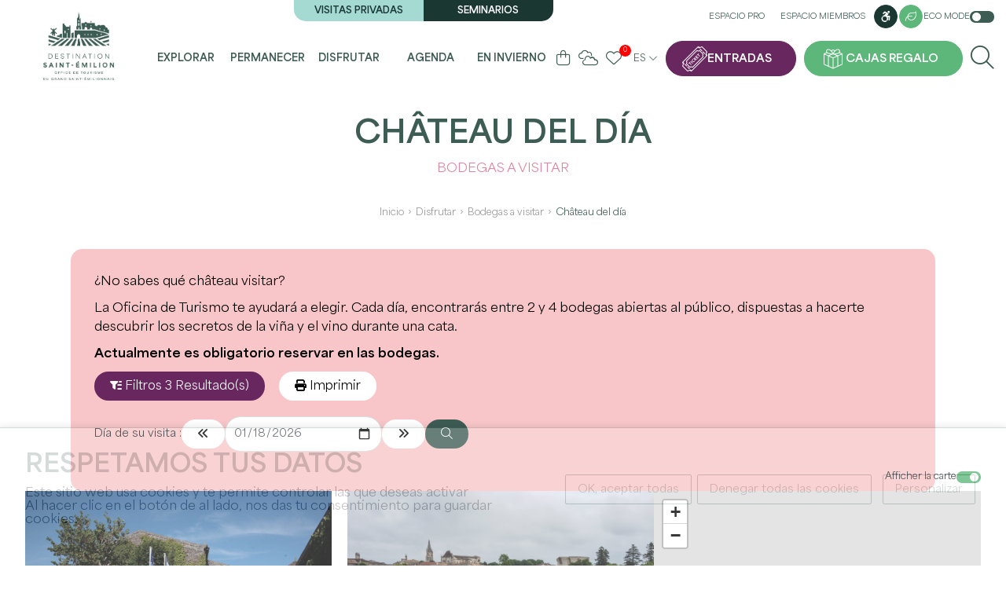

--- FILE ---
content_type: text/html; charset=UTF-8
request_url: https://www.saint-emilion-tourisme.com/es/profiter/les-chateaux-a-visiter/chateaux-du-jour
body_size: 13388
content:
<!DOCTYPE html>
<html lang="es">
<head>
    <title>Château del día</title>
    <meta charset="utf-8">
    <meta http-equiv="X-UA-Compatible" content="IE=edge">
    <meta name="viewport" content="width=device-width, initial-scale=1">
        <meta name="language" content="es"/>
                        <link rel="icon" href="/img/favicon.png?fmt=1709895227" type="image/png">
                <meta property="og:image" content="https://www.saint-emilion-tourisme.com/media/cache/ogimage/uploads/img/la-dominique-hd-c-guillaume-le-baube-3-658d978515470407122076-1-65af93f4f41fb558187295.jpg" />
        <link rel="image_src" href="https://www.saint-emilion-tourisme.com/media/cache/ogimage/uploads/img/la-dominique-hd-c-guillaume-le-baube-3-658d978515470407122076-1-65af93f4f41fb558187295.jpg" />
    
    <script>
        var modeClass = 'full-mode';
    </script>
    
    
    <script src="https://cdn.jsdelivr.net/clipboard.js/1.5.12/clipboard.min.js"></script>

    <link rel="stylesheet" href="/css/bootstrap.min.css" integrity="sha384-GWSkKf4ICyEp6gKPhL6/98xHeLCiQtJ/izr4jkCFtJCuYd7qPOjOhxPKcHeedW3c" />
    <link rel="stylesheet" media="all" type="text/css" href="/css/fontawesome.css" integrity="sha384-X4bkquBpxXkYmR+eimaBkJPXgKB+7AbSEezJF5STkkYqu9YaHpkp4kERyBwvHIDl"/>
    <link rel="stylesheet" media="all" type="text/css" href="/css/all.css"  integrity="sha384-8XUaa1XqqgOvYaDv6Qphki9SomyXkagODnxnEzVomxTW3PEDTBExrtCTVJ3GxUG6"/>
    <link rel="stylesheet" media="all" type="text/css" href="/css/jquery-ui.css"  integrity="sha384-m2h7C5z9PdUJLwE+x+D3NyjgWvzpDU/zFf6XowPQvWCtYwX1UpyC3rodjbGPiO7h"/>
    <script src="https://code.jquery.com/jquery-3.6.1.min.js" integrity="sha256-o88AwQnZB+VDvE9tvIXrMQaPlFFSUTR+nldQm1LuPXQ=" crossorigin="anonymous"></script>
    <link rel="stylesheet" media="all" type="text/css" href="/css/tarteaucitron.css"  integrity="sha384-3O8l38VKSXQUV2kypOG4CCl/9CPb6Kd8bTOJQbTFctZg8TVjL853JCDcp/Y8x3CR"/>
    <script src="https://code.jquery.com/ui/1.13.2/jquery-ui.min.js" integrity="sha256-lSjKY0/srUM9BE3dPm+c4fBo1dky2v27Gdjm2uoZaL0=" crossorigin="anonymous"></script>
    <script type="text/javascript" src="/js/site.js?fmt=1710163209" ></script>
    <script type="text/javascript" src="/js/slick.min.js?fmt=1702369168" ></script>
    <script type="text/javascript" src="/js/jquery.sticky.js?fmt=1705918239" ></script>
    <link href="/css/slick.css" rel="stylesheet" >
    <link href="/css/slick-theme.css" rel="stylesheet" >

    <link rel="stylesheet" media="all" type="text/css" href="/css/site.css?fmt=1765443959" integrity="sha384-C18Z6SBg5+8de4Rk4SnznEqH586EFQvAp7xTxBeOdS26lzgYexWh6iSnL5JaIF0U">

    <script type="text/javascript" src="/js/tarteaucitron/tarteaucitron.js" integrity="sha384-9TX8Bf2nw9iqW+37TGNvthXF6pJtDTWROJlHSlkboZtE8tGW82L1nXrQX/ioQ76u"></script>

    <link rel="stylesheet" href="/css/jquery.fancybox.min.css" integrity="sha384-PIbA/zVJy6+10NGzgoUJuAtvdc4oBIixlc+vhWHFc4qCJB32bWRvGzPA6YQhEWwx"/>
    <script src="/js/jquery.fancybox.min.js" integrity="sha384-/KW95nVynfwuFdnC4bvJaEQl1ofFOKDm2+IMq+KXhojg4YXyJ/8Fa50AtFMy9POi"></script>

    <link rel="stylesheet" href="https://unpkg.com/leaflet@1.9.4/dist/leaflet.css" integrity="sha256-p4NxAoJBhIIN+hmNHrzRCf9tD/miZyoHS5obTRR9BMY=" crossorigin="" />
    <script src="https://unpkg.com/leaflet@1.9.4/dist/leaflet.js" integrity="sha256-20nQCchB9co0qIjJZRGuk2/Z9VM+kNiyxNV1lvTlZBo=" crossorigin=""></script>

    <link rel="stylesheet" href="/css/MarkerCluster.css" />
    <link rel="stylesheet" href="/css/MarkerCluster.Default.css" />
    <script src="/js/leaflet.markercluster.js"></script>

    <script type="text/javascript" src="/js/notify.min.js?fmt=1702369168"></script>

        <meta name="twitter:card" content="summary" />
    <meta name="twitter:site" content="" />
                        <meta property="og:url" content="https://www.saint-emilion-tourisme.com/es/profiter/les-chateaux-a-visiter/chateaux-du-jour" />
    <meta property="og:title" content="Château del día" />
    <meta property="og:description" content="" />
    <meta property="og:site_name" content="" />
            <meta property="og:image" content="https://www.saint-emilion-tourisme.com/media/cache/ogimage/uploads/img/la-dominique-hd-c-guillaume-le-baube-3-658d978515470407122076-1-65af93f4f41fb558187295.jpg" />
                        <script type="text/javascript">
tarteaucitronForceLanguage= "es";
tarteaucitron.init({
"privacyUrl": "", /* Privacy policy url */
"hashtag": "#tarteaucitron", /* Open the panel with this hashtag */
"cookieName": "tarteaucitron", /* Cookie name */
"orientation": "bottom", /* Banner position (top - bottom) */
"showAlertSmall": false, /* Show the small banner on bottom right */
"cookieslist": false, /* Show the cookie list */
                "showIcon": false, /* Show cookie icon to manage cookies */
                "iconPosition": "BottomRight", /* BottomRight, BottomLeft, TopRight and TopLeft */
"adblocker": false, /* Show a Warning if an adblocker is detected */
"DenyAllCta" : true, /* Show the deny all button */
"AcceptAllCta" : true, /* Show the accept all button when highPrivacy on */
"highPrivacy": true, /* HIGHLY RECOMMANDED Disable auto consent */
"handleBrowserDNTRequest": false, /* If Do Not Track == 1, disallow all */
"removeCredit": false, /* Remove credit link */
"moreInfoLink": true, /* Show more info link */
"useExternalCss": true, /* If false, the tarteaucitron.css file will be loaded */
"useExternalJs": false, /* If false, the tarteaucitron.js file will be loaded */
//"cookieDomain": ".my-multisite-domaine.fr", /* Shared cookie for multisite */
"readmoreLink": "", /* Change the default readmore link */
"mandatory": true, /* Show a message about mandatory cookies */
"removeCredit": true,
});

 	tarteaucitron.user.analyticsUa = 'UA-10490265-1'; tarteaucitron.user.analyticsMore = function () { }; (tarteaucitron.job = tarteaucitron.job || []).push('analytics');
</script>
        <script>
                        
        </script>
    </head>

<body class="front full-mode page page-49 page-47 body_es default" data-lang="es">

<div class="main-menu-rspv">
    <div class="container">
        <div class="logo-cont">
            <a href="/es/" title="Inicio">
                <img src="/img/logo-front.png" align="absmiddle" id="imgLogo" class="imgLogo" alt="Logo" />
            </a>
        </div>
        <div class="rspv-menu">
            <ul>
                <li>
                    <a href="https://boutique.saint-emilion-tourisme.com/?l=ES" target="_blank" rel="nofollow" class="btn ticket" title="Entradas"><span>Entradas</span></a>
                </li>
                                    <li><a href="/es/coffrets-cadeaux" class="btn gifts" title="Cajas regalo"><span>Cajas regalo</span></a></li>
                                <li><label for="checkRspvMenu"><span class="fa fa-bars"></span> <span class="sr-only">Menu</span></label></li>
            </ul>
        </div>
    </div>
</div>

<input type="checkbox" id="checkRspvMenu" />
<div class="main-menu" id="navbarNav" role="navigation" aria-label="Main">
    <div class="container">
        <div class="logo-cont">
            <a href="/es/" title="Inicio">
                                    <img src="/img/logo-front.png" align="absmiddle" id="imgLogo" class="imgLogo" alt="Logo" />
                                <img src="/img/logo-front.png" align="absmiddle" id="imgLogoRspv" alt="Logo" />
            </a>
        </div>
        <div class="full-menu">
            <div class="top">
                <div class="visites">
                    <div>
                                            <a href="/es/visites-privees" title="Visitas privadas">Visitas privadas</a>
                                                                <a href="/es/seminaires" title="Seminarios">Seminarios</a>
                                        </div>
                </div>
                <div class="links">
                    <a href="/es/pro-login" title="Espacio pro">Espacio pro</a>
                    <a href="/es/adherent-login" title="Espacio miembros">Espacio miembros</a>
                                            <a href="/es/handicap" class="btn" title="Accessibilité"><i class="fa-brands fa-accessible-icon"></i><span class="sr-only">Accessibilité</span></a>
                                                                <a href="/es/developpement-durable" class="btn btn-tertiaire btn-sm" title="Desarrollo sostenible"><i class="fa-light fa-leaf"></i><span class="sr-only">Accessibilité</span></a>
                                        <label id="btnEcoMode" class="">Eco mode <em class="checkbox-switch"><input type="checkbox"  id="checkboxEcoMode"><span class="checkbox-slider checkbox-round"></span></em></label>
                </div>
            </div>
            <div class="bottom">
                <ul class="menu">
                                                                                                                                                                                                                                                                                                                                                                                                                                                                                                                                                                                                                                                                                                                                                                                                                                                                                                                                                                                                                                                                                                                                                                                                                                                                                                                                                                                                                                                                                                                                                                                                                                                                                                                                                                                                                                                                                                                                                                                                                                                                                                                        <li class="li li0 --  hasChildren">
                                <a href="/es/explorer" title="Explorar" class="a  " >
                                Explorar
                                </a>
                                                                    <div class="submenu">
                                        <ul>
                                            <li><span class="h3"><a href="/es/explorer" title="Explorar" class="a  " >Explorar</a></span></li>
                                                                                                                                                                                                                                                                                                                                                                                                                                                                                                                                                                                                                                                                                                                                                                                                                                                                                                                                                                                                                                                                                                                    <li>
                                                    <a href="/es/explorer/les-incontournables" title="Los inevitables" class=" hasChildren " >
                                                    Los inevitables
                                                    </a>
                                                                                                            <ul>
                                                                                                                                                                                                                                                                                                                                                                                                                                                                                                                                                                                                                                                                                                                                                                                                                                                                                                                                                                                                                                                                                                                                                                                                                                                                <li>
                                                                <a href="/es/explorer/les-incontournables/les-12-monuments" title="Monumentos imprescindibles" class="  " >
                                                                Monumentos imprescindibles
                                                                </a>
                                                            </li>
                                                                                                                                                                                                                                                                                                                                                                                                                                                                                                                                                                                                                                                                                                                                                                                                                                                                                                                                                                                                                                                                                                                                                                                                                                                                <li>
                                                                <a href="/es/agenda/les-grands-evenements" title="Les grands événements" class="  " >
                                                                Les grands événements
                                                                </a>
                                                            </li>
                                                                                                                </ul>
                                                                                                    </li>
                                                                                                                                                                                                                                                                                                                                                                                                                                                                                                                                                                                                                                                                                                                                                                                                                                                                                                                                                                                                                <li>
                                                    <a href="/es/explorer/22-raisons-de-venir" title="22 razones para venir" class="  " >
                                                    22 razones para venir
                                                    </a>
                                                                                                    </li>
                                                                                                                                                                                                                                                                                                                                                                                                                                                                                                                                                                                                                                                                                                                                                                                                                                                                                                                                                                                                                                                                                                                    <li>
                                                    <a href="/es/explorer/une-terre-de-patrimoines" title="Una tierra de patrimonio(s)" class=" hasChildren " >
                                                    Una tierra de patrimonio(s)
                                                    </a>
                                                                                                            <ul>
                                                                                                                                                                                                                                                                                                                                                                                                                                                                                                                                                                                                                                                                                                                                                                                                                                                                                                                                                                                                                                                                                                                                                                                                                                                                <li>
                                                                <a href="/es/explorer/une-terre-de-patrimoines/histoire" title="Historia" class="  " >
                                                                Historia
                                                                </a>
                                                            </li>
                                                                                                                                                                                                                                                                                                                                                                                                                                                                                                                                                                                                                                                                                                                                                                                                                                                                                                                                                                                                                                                                                                                                                                                                                                                                <li>
                                                                <a href="/es/explorer/une-terre-de-patrimoines/vignoble" title="Viñedo" class="  " >
                                                                Viñedo
                                                                </a>
                                                            </li>
                                                                                                                                                                                                                                                                                                                                                                                                                                                                                                                                                                                                                                                                                                                                                                                                                                                                                                                                                                                                                                                                                                                                                                                                                                                                <li>
                                                                <a href="/es/explorer/une-terre-de-patrimoines/unesco" title="UNESCO" class="  " >
                                                                UNESCO
                                                                </a>
                                                            </li>
                                                                                                                </ul>
                                                                                                    </li>
                                                                                                                                                                                                                                                                                                                                                                                                                                                                                                                                                                                                                                                                                                                                                                                                                                                                                                                                                                                                                                                                                                                    <li>
                                                    <a href="/es/explorer/les-pepites-locales" title="Joyas locales" class=" hasChildren " >
                                                    Joyas locales
                                                    </a>
                                                                                                            <ul>
                                                                                                                                                                                                                                                                                                                                                                                                                                                                                                                                                                                                                                                                                                                                                                                                                                                                                                                                                                                                                                                                                                                                                                                                                                                                <li>
                                                                <a href="/es/explorer/les-pepites-locales/on-a-teste-pour-vous" title="Probamos para ti" class="  " >
                                                                Probamos para ti
                                                                </a>
                                                            </li>
                                                                                                                                                                                                                                                                                                                                                                                                                                                                                                                                                                                                                                                                                                                                                                                                                                                                                                                                                                                                                                                                                                                                                                                                                                                                <li>
                                                                <a href="/es/explorer/les-pepites-locales/les-portraits-inspirants" title="Retratos inspiradores" class="  " >
                                                                Retratos inspiradores
                                                                </a>
                                                            </li>
                                                                                                                                                                                                                                                                                                                                                                                                                                                                                                                                                                                                                                                                                                                                                                                                                                                                                                                                                                                                                                                                                                                                                                                                                                                                <li>
                                                                <a href="/es/explorer/les-pepites-locales/nos-spots-photos" title="Nuestros puntos de fotos" class="  " >
                                                                Nuestros puntos de fotos
                                                                </a>
                                                            </li>
                                                                                                                                                                                                                                                                                                                                                                                                                                                                                                                                                                                                                                                                                                                                                                                                                                                                                                                                                                                                                                                                                                                                                                                                                                                                <li>
                                                                <a href="/es/explorer/les-pepites-locales/nos-partenaires-engages" title="Nuestros socios comprometidos" class="  " >
                                                                Nuestros socios comprometidos
                                                                </a>
                                                            </li>
                                                                                                                </ul>
                                                                                                    </li>
                                                                                                                                                                                                                                                                                                                                                                                                                                                                                                                                                                                                                                                                                                                                                                                                                                                                                                                                                                                                                <li>
                                                    <a href="/es/explorer/a-velo" title="En Bicicleta" class="  " >
                                                    En Bicicleta
                                                    </a>
                                                                                                    </li>
                                                                                    </ul>
                                                                                    <div class="enavant">
                                                <div class="gridme gridme-4">
                                                                                                                                                                                                                                                                                                                                                                                                                                                                                                                                                                                                                                            <a href="/es/explorer/les-incontournables/les-12-monuments" class="bloc bloc-0" title="Los inevitables">
                                                                                                                            <span class="visuel"><img src="/uploads/img/eglise-mono-3hd-6582bfbf96ab4004974054.jpg" alt="Los inevitables" /></span>
                                                                                                                        <div class="content">
                                                                <span class="titre">Los inevitables</span>
                                                            </div>
                                                        </a>
                                                                                                                                                                                                                                                                                                                                                                                                                                                                                                                                                                                                                                            <a href="/es/explorer/les-pepites-locales" class="bloc bloc-1" title="Joyas locales">
                                                                                                                            <span class="visuel"><img src="/uploads/img/st-ferdinand-18-cloe-tourdot-fuentes-gironde-tourisme-6582b887f03df909288281.jpg" alt="Joyas locales" /></span>
                                                                                                                        <div class="content">
                                                                <span class="titre">Joyas locales</span>
                                                            </div>
                                                        </a>
                                                                                                                                                                                                                                                                                                                                                                                                                                                                                                                                                                                                                                            <a href="/es/developpement-durable" class="bloc bloc-2" title="Desarrollo sostenible">
                                                                                                                            <span class="visuel"><img src="/uploads/img/st-ferdinand-17-cloe-tourdot-fuentes-gironde-tourisme-6582b98ab90a1134737755.jpg" alt="Desarrollo sostenible" /></span>
                                                                                                                        <div class="content">
                                                                <span class="titre">Desarrollo sostenible</span>
                                                            </div>
                                                        </a>
                                                                                                                                                                                                                                                                                                                                                                                                                                                                                                                                                                                                                                            <a href="/es/explorer/22-raisons-de-venir" class="bloc bloc-3" title="22 razones para venir">
                                                                                                                            <span class="visuel"><img src="/uploads/img/picnic-9-hd-6582d3eccecd1478872194.jpg" alt="22 razones para venir" /></span>
                                                                                                                        <div class="content">
                                                                <span class="titre">22 razones para venir</span>
                                                            </div>
                                                        </a>
                                                                                                    </div>
                                            </div>
                                                                            </div>
                                                            </li>
                                                                                                                                                                                                                                                                                                                                                                                                                                                                                                                                                                                                                                                                                                                                                                                                                                                                                                                                                                                                                                                                                                                                                                                                                                                                                                                                                                                                                                                                                                                                                                                                                                                                                                                                                                    <li class="li li1 --  hasChildren">
                                <a href="/es/sejourner" title="Permanecer" class="a  " >
                                Permanecer
                                </a>
                                                                    <div class="submenu">
                                        <ul>
                                            <li><span class="h3"><a href="/es/sejourner" title="Permanecer" class="a  " >Permanecer</a></span></li>
                                                                                                                                                                                                                                                                                                                                                                                                                                                                                                                                                                                                                                                                                                                                                                                                                                                                                                                                                                                                                                                                                                                    <li>
                                                    <a href="/es/sejourner/infos-pratiques" title="Información práctica" class=" hasChildren " >
                                                    Información práctica
                                                    </a>
                                                                                                            <ul>
                                                                                                                                                                                                                                                                                                                                                                                                                                                                                                                                                                                                                                                                                                                                                                                                                                                                                                                                                                                                                                                                                                                                                                                                                                                                <li>
                                                                <a href="/es/sejourner/infos-pratiques/l-office-de-tourisme" title="L'office de tourisme" class="  " >
                                                                L'office de tourisme
                                                                </a>
                                                            </li>
                                                                                                                                                                                                                                                                                                                                                                                                                                                                                                                                                                                                                                                                                                                                                                                                                                                                                                                                                                                                                                                                                                                                                                                                                                                                <li>
                                                                <a href="/es/sejourner/infos-pratiques/acces-et-stationnement" title="Acceso y aparcamiento" class="  " >
                                                                Acceso y aparcamiento
                                                                </a>
                                                            </li>
                                                                                                                                                                                                                                                                                                                                                                                                                                                                                                                                                                                                                                                                                                                                                                                                                                                                                                                                                                                                                                                                                                                                                                                                                                                                <li>
                                                                <a href="/es/sejourner/infos-pratiques/brochures" title="Folletos y planos" class="  " >
                                                                Folletos y planos
                                                                </a>
                                                            </li>
                                                                                                                                                                                                                                                                                                                                                                                                                                                                                                                                                                                                                                                                                                                                                                                                                                                                                                                                                                                                                                                                                                                                                                                                                                                                <li>
                                                                <a href="/es/sejourner/infos-pratiques/nos-engagements" title="Nuestros compromisos" class="  " >
                                                                Nuestros compromisos
                                                                </a>
                                                            </li>
                                                                                                                                                                                                                                                                                                                                                                                                                                                                                                                                                                                                                                                                                                                                                                                                                                                                                                                                                                                                                                                                                                                                                                                                                                                                <li>
                                                                <a href="/es/sejourner/infos-pratiques/les-astuces" title="Consejos" class="  " >
                                                                Consejos
                                                                </a>
                                                            </li>
                                                                                                                                                                                                                                                                                                                                                                                                                                                                                                                                                                                                                                                                                                                                                                                                                                                                                                                                                                                                                                                                                                                                                                                                                                                                <li>
                                                                <a href="/es/sejourner/infos-pratiques/foire-aux-questions" title="Preguntas Frecuentes" class="  " >
                                                                Preguntas Frecuentes
                                                                </a>
                                                            </li>
                                                                                                                </ul>
                                                                                                    </li>
                                                                                                                                                                                                                                                                                                                                                                                                                                                                                                                                                                                                                                                                                                                                                                                                                                                                                                                                                                                                                                                                                                                    <li>
                                                    <a href="/es/sejourner/ou-manger" title="Donde comer" class=" hasChildren " >
                                                    Donde comer
                                                    </a>
                                                                                                            <ul>
                                                                                                                                                                                                                                                                                                                                                                                                                                                                                                                                                                                                                                                                                                                                                                                                                                                                                                                                                                                                                                                                                                                                                                                                                                                                <li>
                                                                <a href="/es/sejourner/ou-manger/restaurants" title="Restaurants" class="  " >
                                                                Restaurants
                                                                </a>
                                                            </li>
                                                                                                                                                                                                                                                                                                                                                                                                                                                                                                                                                                                                                                                                                                                                                                                                                                                                                                                                                                                                                                                                                                                                                                                                                                                                <li>
                                                                <a href="/es/sejourner/ou-manger/les-aires-depique-nique" title="Zonas de picnic" class="  " >
                                                                Zonas de picnic
                                                                </a>
                                                            </li>
                                                                                                                                                                                                                                                                                                                                                                                                                                                                                                                                                                                                                                                                                                                                                                                                                                                                                                                                                                                                                                                                                                                                                                                                                                                                <li>
                                                                <a href="/es/sejourner/ou-manger/sur-le-pouce" title="Muy activo" class="  " >
                                                                Muy activo
                                                                </a>
                                                            </li>
                                                                                                                </ul>
                                                                                                    </li>
                                                                                                                                                                                                                                                                                                                                                                                                                                                                                                                                                                                                                                                                                                                                                                                                                                                                                                                                                                                                                                                                                                                    <li>
                                                    <a href="/es/sejourner/ou-dormir" title="Dónde dormir" class=" hasChildren " >
                                                    Dónde dormir
                                                    </a>
                                                                                                            <ul>
                                                                                                                                                                                                                                                                                                                                                                                                                                                                                                                                                                                                                                                                                                                                                                                                                                                                                                                                                                                                                                                                                                                                                                                                                                                                <li>
                                                                <a href="/es/sejourner/ou-dormir/hebergements" title="Alojamientos" class="  " >
                                                                Alojamientos
                                                                </a>
                                                            </li>
                                                                                                                                                                                                                                                                                                                                                                                                                                                                                                                                                                                                                                                                                                                                                                                                                                                                                                                                                                                                                                                                                                                                                                                                                                                                <li>
                                                                <a href="/es/sejourner/ou-dormir/aires-de-camping-car" title="Aparcamientos para autocaravanas" class="  " >
                                                                Aparcamientos para autocaravanas
                                                                </a>
                                                            </li>
                                                                                                                </ul>
                                                                                                    </li>
                                                                                                                                                                                                                                                                                                                                                                                                                                                                                                                                                                                                                                                                                                                                                                                                                                                                                                                                                                                                                                                                                                                    <li>
                                                    <a href="/es/sejourner/shopping-et-services" title="Compras y servicios" class=" hasChildren " >
                                                    Compras y servicios
                                                    </a>
                                                                                                            <ul>
                                                                                                                                                                                                                                                                                                                                                                                                                                                                                                                                                                                                                                                                                                                                                                                                                                                                                                                                                                                                                                                                                                                                                                                                                                                                <li>
                                                                <a href="/es/sejourner/shopping-et-services/galeries-d-arts" title="Galeries d'arts" class="  " >
                                                                Galeries d'arts
                                                                </a>
                                                            </li>
                                                                                                                                                                                                                                                                                                                                                                                                                                                                                                                                                                                                                                                                                                                                                                                                                                                                                                                                                                                                                                                                                                                                                                                                                                                                <li>
                                                                <a href="/es/sejourner/shopping-et-services/artisanat-decoration" title="Artisanat/décoration" class="  " >
                                                                Artisanat/décoration
                                                                </a>
                                                            </li>
                                                                                                                                                                                                                                                                                                                                                                                                                                                                                                                                                                                                                                                                                                                                                                                                                                                                                                                                                                                                                                                                                                                                                                                                                                                                <li>
                                                                <a href="/es/sejourner/shopping-et-services/commerces" title="Commerces" class="  " >
                                                                Commerces
                                                                </a>
                                                            </li>
                                                                                                                                                                                                                                                                                                                                                                                                                                                                                                                                                                                                                                                                                                                                                                                                                                                                                                                                                                                                                                                                                                                                                                                                                                                                <li>
                                                                <a href="/es/sejourner/shopping-et-services/cavistes" title="Cavistes" class="  " >
                                                                Cavistes
                                                                </a>
                                                            </li>
                                                                                                                                                                                                                                                                                                                                                                                                                                                                                                                                                                                                                                                                                                                                                                                                                                                                                                                                                                                                                                                                                                                                                                                                                                                                <li>
                                                                <a href="/es/sejourner/shopping-et-services/bien-etre" title="Bien-être" class="  " >
                                                                Bien-être
                                                                </a>
                                                            </li>
                                                                                                                                                                                                                                                                                                                                                                                                                                                                                                                                                                                                                                                                                                                                                                                                                                                                                                                                                                                                                                                                                                                                                                                                                                                                <li>
                                                                <a href="/es/sejourner/shopping-et-services/les-marches" title="Les marchés" class="  " >
                                                                Les marchés
                                                                </a>
                                                            </li>
                                                                                                                                                                                                                                                                                                                                                                                                                                                                                                                                                                                                                                                                                                                                                                                                                                                                                                                                                                                                                                                                                                                                                                                                                                                                <li>
                                                                <a href="/es/sejourner/shopping-et-services/taxi" title="Taxi" class="  " >
                                                                Taxi
                                                                </a>
                                                            </li>
                                                                                                                                                                                                                                                                                                                                                                                                                                                                                                                                                                                                                                                                                                                                                                                                                                                                                                                                                                                                                                                                                                                                                                                                                                                                <li>
                                                                <a href="/es/sejourner/shopping-et-services/gastronomie" title="Gastronomie" class="  " >
                                                                Gastronomie
                                                                </a>
                                                            </li>
                                                                                                                                                                                                                                                                                                                                                                                                                                                                                                                                                                                                                                                                                                                                                                                                                                                                                                                                                                                                                                                                                                                                                                                                                                                                <li>
                                                                <a href="/es/sejourner/shopping-et-services/cremant-de-bordeaux" title="Crémant de Bordeaux" class="  " >
                                                                Crémant de Bordeaux
                                                                </a>
                                                            </li>
                                                                                                                                                                                                                                                                                                                                                                                                                                                                                                                                                                                                                                                                                                                                                                                                                                                                                                                                                                                                                                                                                                                                                                                                                                                                <li>
                                                                <a href="/es/sejourner/shopping-et-services/office-de-tourisme" title="Oficina de turismo" class="  " >
                                                                Oficina de turismo
                                                                </a>
                                                            </li>
                                                                                                                </ul>
                                                                                                    </li>
                                                                                    </ul>
                                                                                    <div class="enavant">
                                                <div class="gridme gridme-2">
                                                                                                                                                                                                                                                                                                                                                                                                                                                                                                                                                                                                                                            <a href="/es/sejourner/ou-dormir/hebergements" class="bloc bloc-0" title="Alojamientos">
                                                                                                                            <span class="visuel"><img src="/uploads/img/hotel-grand-barrail-chambre-deluxe-658d7b93aac78909913925.jpg" alt="Alojamientos" /></span>
                                                                                                                        <div class="content">
                                                                <span class="titre">Alojamientos</span>
                                                            </div>
                                                        </a>
                                                                                                                                                                                                                                                                                                                                                                                                                                                                                                                                                                                                                                            <a href="/es/sejourner/ou-manger/restaurants" class="bloc bloc-1" title="Restaurants">
                                                                                                                            <span class="visuel"><img src="/uploads/img/camille-corlouer-7-6582befd06e97807489443.jpg" alt="Restaurants" /></span>
                                                                                                                        <div class="content">
                                                                <span class="titre">Restaurants</span>
                                                            </div>
                                                        </a>
                                                                                                    </div>
                                            </div>
                                                                            </div>
                                                            </li>
                                                                                                                                                                                                                                                                                                                                                                                                                                                                                                                                                                                                                                                                                                                                                                                                                                                                                                                                                                                                                                                                                                                                                                                                                                                                                                                                                                                                                                                                                                                                                                                                                                                                                                                                                                                                                                                                                                                                                                                                                                                                                                                                                                                                            <li class="li li2 --  hasChildren">
                                <a href="/es/profiter" title="Disfrutar" class="a  " >
                                Disfrutar
                                </a>
                                                                    <div class="submenu">
                                        <ul>
                                            <li><span class="h3"><a href="/es/profiter" title="Disfrutar" class="a  " >Disfrutar</a></span></li>
                                                                                                                                                                                                                                                                                                                                                                                                                                                                                                                                                                                                                                            <li>
                                                    <span class="">
                                                    Venta de entradas
                                                    </span>
                                                                                                    </li>
                                                                                                                                                                                                                                                                                                                                                                                                                                                                                                                                                                                                                                                                                                                                                                                                                                                                                                                                                                                                                                                                <li>
                                                    <a href="https://boutique.saint-emilion-tourisme.com/visite-village-saint-emilion" title="LA visita de la IGLESIA MONOLÍTICA" class="  "  target="_blank" >
                                                    LA visita de la IGLESIA MONOLÍTICA
                                                    </a>
                                                                                                    </li>
                                                                                                                                                                                                                                                                                                                                                                                                                                                                                                                                                                                                                                                                                                                                                                                                                                                                                                                                                                                                                                                                                                                    <li>
                                                    <a href="/es/profiter/les-chateaux-a-visiter" title="Bodegas a visitar" class=" hasChildren " >
                                                    Bodegas a visitar
                                                    </a>
                                                                                                            <ul>
                                                                                                                                                                                                                                                                                                                                                                                                                                                                                                                                                                                                                                                                                                                                                                                                                                                                                                                                                                                                                                                                                                                                                                                                                                                                                                                                                                                                    <li>
                                                                <a href="/es/profiter/les-chateaux-a-visiter/chateaux-du-jour" title="Château del día" class="  active" >
                                                                Château del día
                                                                </a>
                                                            </li>
                                                                                                                                                                                                                                                                                                                                                                                                                                                                                                                                                                                                                                                                                                                                                                                                                                                                                                                                                                                                                                                                                                                                                                                                                                                                <li>
                                                                <a href="/es/profiter/les-chateaux-a-visiter/les-visites-de-proprietes-viticoles" title="Visitas a bodegas" class="  " >
                                                                Visitas a bodegas
                                                                </a>
                                                            </li>
                                                                                                                                                                                                                                                                                                                                                                                                                                                                                                                                                                                                                                                                                                                                                                                                                                                                                                                                                                                                                                                                                                                                                                                                                                                                <li>
                                                                <a href="/es/profiter/les-chateaux-a-visiter/les-experiences-vin-vignoble" title="Les expériences vin & vignoble" class="  " >
                                                                Les expériences vin & vignoble
                                                                </a>
                                                            </li>
                                                                                                                </ul>
                                                                                                    </li>
                                                                                                                                                                                                                                                                                                                                                                                                                                                                                                                                                                                                                                                                                                                                                                                                                                                                                                                                                                                                                                                                                                                    <li>
                                                    <a href="/es/profiter/les-activites" title="Las actividades" class=" hasChildren " >
                                                    Las actividades
                                                    </a>
                                                                                                            <ul>
                                                                                                                                                                                                                                                                                                                                                                                                                                                                                                                                                                                                                                                                                                                                                                                                                                                                                                                                                                                                                                                                                                                                                                                                                                                                <li>
                                                                <a href="/es/profiter/les-activites/visites-dans-la-cite" title="Visitas de la ciudad" class="  " >
                                                                Visitas de la ciudad
                                                                </a>
                                                            </li>
                                                                                                                                                                                                                                                                                                                                                                                                                                                                                                                                                                                                                                                                                                                                                                                                                                                                                                                                                                                                                                                                                                                                                                                                                                                                <li>
                                                                <a href="/es/profiter/les-activites/en-famille" title="Con su familia" class="  " >
                                                                Con su familia
                                                                </a>
                                                            </li>
                                                                                                                                                                                                                                                                                                                                                                                                                                                                                                                                                                                                                                                                                                                                                                                                                                                                                                                                                                                                                                                                                                                                                                                                                                                                <li>
                                                                <a href="/es/profiter/les-activites/nature-et-plein-air" title="Naturaleza y aire libre" class="  " >
                                                                Naturaleza y aire libre
                                                                </a>
                                                            </li>
                                                                                                                                                                                                                                                                                                                                                                                                                                                                                                                                                                                                                                                                                                                                                                                                                                                                                                                                                                                                                                                                                                                                                                                                                                                                <li>
                                                                <a href="/es/profiter/les-activites/insolite" title="Insólito" class="  " >
                                                                Insólito
                                                                </a>
                                                            </li>
                                                                                                                                                                                                                                                                                                                                                                                                                                                                                                                                                                                                                                                                                                                                                                                                                                                                                                                                                                                                                                                                                                                                                                                                                                                                <li>
                                                                <a href="/es/profiter/les-activites/balades" title="Paseos" class="  " >
                                                                Paseos
                                                                </a>
                                                            </li>
                                                                                                                                                                                                                                                                                                                                                                                                                                                                                                                                                                                                                                                                                                                                                                                                                                                                                                                                                                                                                                                                                                                                                                                                                                                                <li>
                                                                <a href="/es/profiter/les-activites/gourmand" title="Gourmand" class="  " >
                                                                Gourmand
                                                                </a>
                                                            </li>
                                                                                                                                                                                                                                                                                                                                                                                                                                                                                                                                                                                                                                                                                                                                                                                                                                                                                                                                                                                                                                                                                                                                                                                                                                                                <li>
                                                                <a href="/es/profiter/les-activites/histoire-226" title="Historia" class="  " >
                                                                Historia
                                                                </a>
                                                            </li>
                                                                                                                                                                                                                                                                                                                                                                                                                                                                                                                                                                                                                                                                                                                                                                                                                                                                                                                                                                                                                                                                                                                                                                                                                                                                                                                            <li>
                                                                <a href="http://saint-emilion-tourisme.com/uploads/file/l-acc-10-aires-de-baignade-2025-docx-compressed-693ae99113aa9766820925.pdf" title="Zonas de baño" class="  "  target="_blank" >
                                                                Zonas de baño
                                                                </a>
                                                            </li>
                                                                                                                </ul>
                                                                                                    </li>
                                                                                    </ul>
                                                                                    <div class="enavant">
                                                <div class="gridme gridme-4">
                                                                                                                                                                                                                                                                                                                                                                                                                                                                                                                                                                                                                                            <a href="https://boutique.saint-emilion-tourisme.com/visite-village-saint-emilion" class="bloc bloc-0" title="LA visita de la IGLESIA MONOLÍTICA">
                                                                                                                            <span class="visuel"><img src="/uploads/img/jessimages-5-6582c009794c6305015171.jpg" alt="LA visita de la IGLESIA MONOLÍTICA" /></span>
                                                                                                                        <div class="content">
                                                                <span class="titre">LA visita de la IGLESIA MONOLÍTICA</span>
                                                            </div>
                                                        </a>
                                                                                                                                                                                                                                                                                                                                                                                                                                                                                                                                                                                                                                            <a href="/es/profiter/les-chateaux-a-visiter" class="bloc bloc-1" title="Bodegas a visitar">
                                                                                                                            <span class="visuel"><img src="/uploads/img/viellissement-barrique-1-hd-6582c3edc9f3a002525113.jpg" alt="Bodegas a visitar" /></span>
                                                                                                                        <div class="content">
                                                                <span class="titre">Bodegas a visitar</span>
                                                            </div>
                                                        </a>
                                                                                                                                                                                                                                                                                                                                                                                                                                                                                                                                                                                                                                            <a href="/es/profiter/les-activites/en-famille" class="bloc bloc-2" title="Con su familia">
                                                                                                                            <span class="visuel"><img src="/uploads/img/img-5931-6582c2375a0c7724965148.jpg" alt="Con su familia" /></span>
                                                                                                                        <div class="content">
                                                                <span class="titre">Con su familia</span>
                                                            </div>
                                                        </a>
                                                                                                                                                                                                                                                                                                                                                                                                                                                                                                                                                                                                                                            <a href="/es/profiter/les-activites/insolite" class="bloc bloc-3" title="Insólito">
                                                                                                                            <span class="visuel"><img src="/uploads/img/sous-la-revolution-29-cloe-tourdot-fuentes-gironde-tourisme-6582c354ee808774072876.jpg" alt="Insólito" /></span>
                                                                                                                        <div class="content">
                                                                <span class="titre">Insólito</span>
                                                            </div>
                                                        </a>
                                                                                                    </div>
                                            </div>
                                                                            </div>
                                                            </li>
                                                                                                                                                                                                                                                                                                                                                                                                                                                                                                                                                                                                                                                                                                                                                                                                                                                                                                                                                                                                                                                                                                                                                                                                                                                                                                                    <li class="li li3 --  hasChildren">
                                <a href="/es/agenda" title="Agenda" class="a  " >
                                Agenda
                                </a>
                                                                    <div class="submenu">
                                        <ul>
                                            <li><span class="h3"><a href="/es/agenda" title="Agenda" class="a  " >Agenda</a></span></li>
                                                                                                                                                                                                                                                                                                                                                                                                                                                                                                                                                                                                                                                                                                                                                                                                                                                                                                                                                                                                                <li>
                                                    <a href="/es/agenda/les-temps-forts" title="Destacados" class="  " >
                                                    Destacados
                                                    </a>
                                                                                                    </li>
                                                                                                                                                                                                                                                                                                                                                                                                                                                                                                                                                                                                                                                                                                                                                                                                                                                                                                                                                                                                                <li>
                                                    <a href="/es/agenda/agenda-planning" title="Toda la agenda" class="  " >
                                                    Toda la agenda
                                                    </a>
                                                                                                    </li>
                                                                                    </ul>
                                                                                    <div class="enavant">
                                                <div class="gridme gridme-1">
                                                                                                                                                                                                                                                                                                                                                                                                                                                                                                                                                                                                                                            <a href="/es/agenda/agenda-planning" class="bloc bloc-0" title="Agenda">
                                                                                                                            <span class="visuel"><img src="/uploads/img/marche-prod-10hd-65d75f4085f13658436273.jpg" alt="Agenda" /></span>
                                                                                                                        <div class="content">
                                                                <span class="titre">Agenda</span>
                                                            </div>
                                                        </a>
                                                                                                    </div>
                                            </div>
                                                                            </div>
                                                            </li>
                                                                                                                                                                                                                                                                                                                                                                                                                                                                                                                                                                                                                                                                                                                                                                                                                                                                                                                                                                                                                                                                                                                                                                                                                                                                                                                    <li class="li li4 --  hasChildren">
                                <a href="/es/sejourner/en-hiver/saint-emilion-en-hiver" title="En invierno" class="a  " >
                                En invierno
                                </a>
                                                                    <div class="submenu">
                                        <ul>
                                            <li><span class="h3"><a href="/es/sejourner/en-hiver/saint-emilion-en-hiver" title="En invierno" class="a  " >En invierno</a></span></li>
                                                                                                                                                                                                                                                                                                                                                                                                                                                                                                                                                                                                                                                                                                                                                                                                                                                                                                                                                                                                                <li>
                                                    <a href="/es/sejourner/en-hiver/nos-restaurants-ouverts" title="Nuestros restaurantes abiertos" class="  " >
                                                    Nuestros restaurantes abiertos
                                                    </a>
                                                                                                    </li>
                                                                                                                                                                                                                                                                                                                                                                                                                                                                                                                                                                                                                                                                                                                                                                                                                                                                                                                                                                                                                <li>
                                                    <a href="/es/sejourner/en-hiver/saint-emilion-en-hiver" title="Saint-Emilion en invierno" class="  " >
                                                    Saint-Emilion en invierno
                                                    </a>
                                                                                                    </li>
                                                                                    </ul>
                                                                                    <div class="enavant">
                                                <div class="gridme gridme-1">
                                                                                                                                                                                                                                                                                                                                                                                                                                                                                                                                                                                                                                            <a href="/es/sejourner/en-hiver/les-chateaux-ouverts" class="bloc bloc-0" title="Nuestros castillos abiertos">
                                                                                                                            <span class="visuel"><img src="/uploads/img/img-6817-691de75072d5b103127241.jpg" alt="Nuestros castillos abiertos" /></span>
                                                                                                                        <div class="content">
                                                                <span class="titre">Nuestros castillos abiertos</span>
                                                            </div>
                                                        </a>
                                                                                                    </div>
                                            </div>
                                                                            </div>
                                                            </li>
                                                            </ul>
                <div class="links css_mce">
                    <a href="/es/panier" class="picto cart" title="Cesta"><i class="fa-light fa-shopping-bag"></i><span class="sr-only">Cesta</span></a>
                                            <a href="/es/meteo" class="picto notsticky" title="9°"><i class="fa-light fa-clouds"></i><span class="sr-only">Météo</span></a>
                                        <a href="/es/favoris" class="picto selection" title="Mi selección"><i class="fa-light fa-heart"></i><span class="sr-only">Mi selección</span><span id="numberFav"><span>0</span></span></a>
                                            <input type="checkbox" id="checkLangueMenu" />
                        <div class="langues">
                            <label for="checkLangueMenu"><span class="sr-only">Idioma</span>   es <i class="fa-light fa-chevron-down"></i></label>
                            <ul>
                                                                                                                                                    <li class="li">
                                                                                                                                                                                                                                                                                    <a href="/fr/profiter/les-chateaux-a-visiter/chateaux-du-jour" title="fr" class="">fr</a>
                                        </li>
                                                                                                                                                                                        <li class="li">
                                                                                                                                                                                                                                                                                    <a href="/en/profiter/les-chateaux-a-visiter/chateaux-du-jour" title="en" class="">en</a>
                                        </li>
                                                                                                                                                                                                                                                            <li class="li">
                                                                                                                                                                                                                                                                                    <a href="/de/profiter/les-chateaux-a-visiter/chateaux-du-jour" title="de" class="">de</a>
                                        </li>
                                                                                                                                                                                        <li class="li">
                                                                                                                                                                                                                                                                                    <a href="/it/profiter/les-chateaux-a-visiter/chateaux-du-jour" title="it" class="">it</a>
                                        </li>
                                                                                                                                                                                        <li class="li">
                                                                                                                                                                                                                                                                                    <a href="/nl/profiter/les-chateaux-a-visiter/chateaux-du-jour" title="nl" class="">nl</a>
                                        </li>
                                                                                                                                                                                        <li class="li">
                                                                                                                                                                                                                                                                                    <a href="/pt/profiter/les-chateaux-a-visiter/chateaux-du-jour" title="pt" class="">pt</a>
                                        </li>
                                                                                                                                                                                        <li class="li">
                                                                                                                                                                                                                                                                                    <a href="/cn/profiter/les-chateaux-a-visiter/chateaux-du-jour" title="cn" class="">cn</a>
                                        </li>
                                                                                                                                                                                        <li class="li">
                                                                                                                                                                                                                                                                                    <a href="/ru/profiter/les-chateaux-a-visiter/chateaux-du-jour" title="ru" class="">ru</a>
                                        </li>
                                                                                                                                                                                        <li class="li">
                                                                                                                                                                                                                                                                                    <a href="/jp/profiter/les-chateaux-a-visiter/chateaux-du-jour" title="jp" class="">jp</a>
                                        </li>
                                                                                                </ul>
                        </div>
                                        <a href="https://boutique.saint-emilion-tourisme.com/?l=ES" target="_blank" rel="nofollow" class="btn btn-secondary ticket"><span>Entradas</span></a>
                                            <a href="/es/coffrets-cadeaux" title="Cajas regalo" class="btn btn-tertiaire gifts"><span>Cajas regalo</span></a>
                                        <button class="btn-search"><span class="fa-light fa-magnifying-glass"></span><span class="sr-only">Recherche</span></button>
                </div>
            </div>
        </div>
    </div>
    <label id="rspvBtnClose" for="checkRspvMenu"><span class="fa fa-times"></span></label>
</div>
    <div class="container-page">
        
                                                                                                    <div class="module-titre module-179570666835060214 module-titre  heurisko-module " id="module782" data-module-id="782" data-module-ordre="1" data-module-type="titre">
    
    <div class="container">
        <div class="css_mce">
                        <h1 class="tinymce-inline-simple" data-field="titre" data-module-id="782">Château del día</h1>
                                        <h2 class="tinymce-inline-simple" data-field="soustitre" data-module-id="782">Bodegas a visitar</h2>
                    </div>
    </div>
</div>

                                                                                                <div class="module-ariane module-ariane  heurisko-module " id="module783" data-module-id="783" data-module-ordre="2" data-module-type="ariane">
    
    <div class="container">
        <ul><li><a href="/es/">Inicio</a></li><li><a href="/es/profiter">Disfrutar</a></li><li><a href="/es/profiter/les-chateaux-a-visiter">Bodegas a visitar</a></li><li><span>Château del día</span></li></ul>    </div>
</div>
                                                                                                <div class="module-listing_adherent_carte module-782808379929062005 module-listing_adherent_carte chateauxDuJour heurisko-module "
     id="module832" data-module-id="832" data-module-ordre="3"
     data-module-type="listing_adherent_carte">
    
    <div class="container">
                    <div class="content">
                <div class="css_mce">
                                            <div class="tinymce-inline" data-field="contenu"
                             data-module-id="832"><p>¿No sabes qué château visitar?</p><p>La Oficina de Turismo te ayudará a elegir. Cada día, encontrarás entre 2 y 4 bodegas abiertas al público, dispuestas a hacerte descubrir los secretos de la viña y el vino durante una cata.</p><p><strong>Actualmente es obligatorio reservar en las bodegas.</strong></p></div>
                                    </div>
                                    <div class="cont-filtres">
                                                                                    <button class="btn-filters btn-heur-secondary">
                                    <span class="fa fa-filter-list"></span>
                                    Filtros
                                                                        3
                                    Resultado(s)
                                </button>
                                                                                        <a href="/es/chateaux-du-jour/impression/2026-01-18" target="_blank" class="ml-4 btn-heur-white noborder"><span class="fa fa-print"></span> Imprimir</a>
                                                                                        <form method="get" action="/es/profiter/les-chateaux-a-visiter/chateaux-du-jour" class="filtres-i">
                                    <div class="filtre-i">
                                        <div class="form-group">
                                            <label for="cdjDate" class="col-form-label">Día de su visita :</label>
                                            <button class="btn-heur-white noborder btn-cdjDate" data-jour="2026-01-17"><span class="fa fa-angles-left"></span></button>
                                            <input type="date" class="form-control" id="cdjDate" name="cdjDate" placeholder="" value="2026-01-18" autocomplete="off" />
                                            <button class="btn-heur-white noborder btn-cdjDate" data-jour="2026-01-19"><span class="fa fa-angles-right"></span></button>
                                        </div>
                                    </div>
                                    <script>
                                        $(function(){
                                            $('.btn-cdjDate').on('click', function(e){
                                                e.preventDefault();
                                                $(this).parents('.form-group').eq(0).find('input[type=date]').val($(this).data('jour'));
                                                $(this).parents('form').submit();
                                                showLoader();
                                            });
                                        });
                                    </script>
                                    <div class="filtre-i">
                                        <button class="btn-heur-primary" type="submit"><span class="fa-light fa-magnifying-glass"></span></button>
                                    </div>
                                </form>
                            
                            <script>
                                $(function(){
                                    $('button.btn-filters').on('click', function(){
                                        $('#filterModal').addClass('activeFilter');
                                    });
                                    $('#filterModal .btn-close').on('click', function(){
                                        $('#filterModal').removeClass('activeFilter');
                                    });
                                    $('.checkbox-trigger-active-parent').on('change', function(e){
                                        if($(this).prop('checked') == true){
                                            $(this).parent().addClass('active');
                                        }else{
                                            $(this).parent().removeClass('active');
                                        }
                                    });
                                });
                            </script>
                                                                        </div>
                            </div>
                <div class="cont-listing">
            <div class="flexme">
                <div class="col1">
                                                                                                                                                                                                                                                                                                                                                                                                                                                                                                                                                                                                                                                                                                                                                                                                                                                                                                                                                                                                                                                                                                                                                                                            <div class="blocs">
                                                                                                    <div class="bloc">
                                                                                                                            <div class="list-adherent-fiche">
    <div class="a">
                            <a href="/es/viticole/fiche/1448?fromP=49" class="bloc-visuel">
                <img src="/uploads/img/mg-4798-672f364f8da97373815044__68fa1d21af4ea.jpg" alt="Château La Rose Brisson / Moulin Galhaud" align="absmiddle" />
            </a>
                <div class="bloc-text">
            <ul>
                <li class="titre">
                    <span><a href="/es/viticole/fiche/1448?fromP=49">Château La Rose Brisson / Moulin Galhaud</a></span>
                    <button class="btn-favoris btn-favoris-fiche-1448 " data-href="/es/favoris/ajout?fiche=1448"><span class="fa fa-heart "></span><span class="fas fa-heart "></span></button>
                </li>
                                    <li class="ville">SAINT-ÉMILION</li>
                                                    <li class="apartirde">
                        Precio para el château del día <strong>10€</strong>€
                    </li>
                                                <li class="apartirde">
                    Horario :  <strong>11h - 18h</strong>
                </li>
                                                    <li class="apartirde">
                        <span class="fa fa-mobile-alt"></span> <strong>05 57 55 80 75</strong>
                    </li>
                                                                                                                        <li class="apartirde">Duración: <strong>15min / 30min</strong></li>
                                            </ul>
        </div>
    </div>
</div>
                                        
                                    </div>
                                                                    <div class="bloc">
                                                                                                                            <div class="list-adherent-fiche">
    <div class="a">
                            <a href="/es/viticole/fiche/3586?fromP=49" class="bloc-visuel">
                <img src="/uploads/img/dji-0773-691882538f302388918961__691dbe440c3ca.jpg" alt="Clos Saint-Julien" align="absmiddle" />
            </a>
                <div class="bloc-text">
            <ul>
                <li class="titre">
                    <span><a href="/es/viticole/fiche/3586?fromP=49">Clos Saint-Julien</a></span>
                    <button class="btn-favoris btn-favoris-fiche-3586 " data-href="/es/favoris/ajout?fiche=3586"><span class="fa fa-heart "></span><span class="fas fa-heart "></span></button>
                </li>
                                    <li class="ville">SAINT-ÉMILION</li>
                                                    <li class="apartirde">
                        Precio para el château del día <strong>10€</strong>€
                    </li>
                                                <li class="apartirde">
                    Horario :  <strong>10h - 18h</strong>
                </li>
                                                    <li class="apartirde">
                        <span class="fa fa-mobile-alt"></span> <strong>06 11 91 03 54</strong>
                    </li>
                                                                                                                        <li class="apartirde">Duración: <strong>45 min</strong></li>
                                                    <li class="icons">
                                                    <span title="Agricultura ecológica + etiqueta ecológica europea"><img src="/uploads/img/logoab-eurofeuille-biologique-1-6568b2b114c80467533739-657830e9c3067481520445-1-65eed994b8553807750867.png" alt="Agricultura ecológica + etiqueta ecológica europea" /></span>
                                                    <span title="Abierto en invierno"><img src="/uploads/img/flocon-de-neige-69202794cee71441787982.png" alt="Abierto en invierno" /></span>
                                            </li>
                            </ul>
        </div>
    </div>
</div>
                                        
                                    </div>
                                                                    <div class="bloc">
                                                                                                                            <div class="list-adherent-fiche">
    <div class="a">
                            <a href="/es/viticole/fiche/1377?fromP=49" class="bloc-visuel">
                <img src="/uploads/img/dji-0077-65573d3f464ff828606680__68de84391ef1b.jpg" alt="Château de Pressac" align="absmiddle" />
            </a>
                <div class="bloc-text">
            <ul>
                <li class="titre">
                    <span><a href="/es/viticole/fiche/1377?fromP=49">Château de Pressac</a></span>
                    <button class="btn-favoris btn-favoris-fiche-1377 " data-href="/es/favoris/ajout?fiche=1377"><span class="fa fa-heart "></span><span class="fas fa-heart "></span></button>
                </li>
                                    <li class="ville">SAINT-ETIENNE DE LISSE</li>
                                                    <li class="apartirde">
                        Precio para el château del día <strong>27</strong>€
                    </li>
                                                                    <li class="apartirde">
                        <span class="fa fa-mobile-alt"></span> <strong>06 84 13 93 41</strong>
                    </li>
                                                                                                                        <li class="apartirde">Duración: <strong>1h - 1h30</strong></li>
                                                    <li class="icons">
                                                    <span title="Best of Wine Tourism"><img src="/uploads/img/bowt-bleu-cci-65e1b07515424937159592.png" alt="Best of Wine Tourism" /></span>
                                                    <span title="Abierto en invierno"><img src="/uploads/img/flocon-de-neige-69202794cee71441787982.png" alt="Abierto en invierno" /></span>
                                            </li>
                            </ul>
        </div>
    </div>
</div>
                                        
                                    </div>
                                                            </div>
                                                                                        </div>
                                    <div class="col2">
                        <div class="carte" id="carteId118318825"></div>
<script>
    $(function(){
        var addressPoints = [
                                    [44.894849, -0.155037, "                                <div class='list-adherent-fiche'>     <div class='a'>                             <a href='/es/viticole/fiche/1448?fromP=49' class='bloc-visuel'>                 <img src='/uploads/img/mg-4798-672f364f8da97373815044__68fa1d21af4ea.jpg' alt='Château La Rose Brisson / Moulin Galhaud' align='absmiddle' />             </a>                 <div class='bloc-text'>             <ul>                 <li class='titre'>                     <span><a href='/es/viticole/fiche/1448?fromP=49'>Château La Rose Brisson / Moulin Galhaud</a></span>                     <button class='btn-favoris btn-favoris-fiche-1448 ' data-href='/es/favoris/ajout?fiche=1448'><span class='fa fa-heart '></span><span class='fas fa-heart '></span></button>                 </li>                                     <li class='ville'>SAINT-ÉMILION</li>                                                     <li class='apartirde'>                         Precio para el château del día <strong>10€</strong>€                     </li>                                                 <li class='apartirde'>                     Horario :  <strong>11h - 18h</strong>                 </li>                                                     <li class='apartirde'>                         <span class='fa fa-mobile-alt'></span> <strong>05 57 55 80 75</strong>                     </li>                                                                                                                         <li class='apartirde'>Duración: <strong>15min / 30min</strong></li>                                             </ul>         </div>     </div> </div>                             "],
                                    [44.896527, -0.15458, "                                <div class='list-adherent-fiche'>     <div class='a'>                             <a href='/es/viticole/fiche/3586?fromP=49' class='bloc-visuel'>                 <img src='/uploads/img/dji-0773-691882538f302388918961__691dbe440c3ca.jpg' alt='Clos Saint-Julien' align='absmiddle' />             </a>                 <div class='bloc-text'>             <ul>                 <li class='titre'>                     <span><a href='/es/viticole/fiche/3586?fromP=49'>Clos Saint-Julien</a></span>                     <button class='btn-favoris btn-favoris-fiche-3586 ' data-href='/es/favoris/ajout?fiche=3586'><span class='fa fa-heart '></span><span class='fas fa-heart '></span></button>                 </li>                                     <li class='ville'>SAINT-ÉMILION</li>                                                     <li class='apartirde'>                         Precio para el château del día <strong>10€</strong>€                     </li>                                                 <li class='apartirde'>                     Horario :  <strong>10h - 18h</strong>                 </li>                                                     <li class='apartirde'>                         <span class='fa fa-mobile-alt'></span> <strong>06 11 91 03 54</strong>                     </li>                                                                                                                         <li class='apartirde'>Duración: <strong>45 min</strong></li>                                                     <li class='icons'>                                                     <span title='Agricultura ecológica + etiqueta ecológica europea'><img src='/uploads/img/logoab-eurofeuille-biologique-1-6568b2b114c80467533739-657830e9c3067481520445-1-65eed994b8553807750867.png' alt='Agricultura ecológica + etiqueta ecológica europea' /></span>                                                     <span title='Abierto en invierno'><img src='/uploads/img/flocon-de-neige-69202794cee71441787982.png' alt='Abierto en invierno' /></span>                                             </li>                             </ul>         </div>     </div> </div>                             "],
                                    [44.883494, -0.090159, "                                <div class='list-adherent-fiche'>     <div class='a'>                             <a href='/es/viticole/fiche/1377?fromP=49' class='bloc-visuel'>                 <img src='/uploads/img/dji-0077-65573d3f464ff828606680__68de84391ef1b.jpg' alt='Château de Pressac' align='absmiddle' />             </a>                 <div class='bloc-text'>             <ul>                 <li class='titre'>                     <span><a href='/es/viticole/fiche/1377?fromP=49'>Château de Pressac</a></span>                     <button class='btn-favoris btn-favoris-fiche-1377 ' data-href='/es/favoris/ajout?fiche=1377'><span class='fa fa-heart '></span><span class='fas fa-heart '></span></button>                 </li>                                     <li class='ville'>SAINT-ETIENNE DE LISSE</li>                                                     <li class='apartirde'>                         Precio para el château del día <strong>27</strong>€                     </li>                                                                     <li class='apartirde'>                         <span class='fa fa-mobile-alt'></span> <strong>06 84 13 93 41</strong>                     </li>                                                                                                                         <li class='apartirde'>Duración: <strong>1h - 1h30</strong></li>                                                     <li class='icons'>                                                     <span title='Best of Wine Tourism'><img src='/uploads/img/bowt-bleu-cci-65e1b07515424937159592.png' alt='Best of Wine Tourism' /></span>                                                     <span title='Abierto en invierno'><img src='/uploads/img/flocon-de-neige-69202794cee71441787982.png' alt='Abierto en invierno' /></span>                                             </li>                             </ul>         </div>     </div> </div>                             "],
                                ]
        ;
        var bounds = [
                                    [44.894849, -0.155037],
                                    [44.896527, -0.15458],
                                    [44.883494, -0.090159],
                                ]
        ;
        var tiles = L.tileLayer('https://{s}.tile.openstreetmap.org/{z}/{x}/{y}.png', {
                // maxZoom: 13,
                attribution: '&copy; <a href="https://www.openstreetmap.org/copyright">OpenStreetMap</a> contributors, Points &copy 2012 LINZ'
            }),
            latlng = L.latLng(44.893576, -0.156288);

        var map = L.map('carteId118318825', {center: latlng, zoom: 13, layers: [tiles]});

        var markers = L.markerClusterGroup();

        for (var i = 0; i < addressPoints.length; i++) {
            var a = addressPoints[i];
            var title = a[2];
            var marker = L.marker(new L.LatLng(a[0], a[1]), { title: title });
            marker.bindPopup(title);
            markers.addLayer(marker);
        }

        map.addLayer(markers);

        map.fitBounds(bounds);
    });
</script>
                    </div>
                                                    <span class="btnHideMap"><label for="checkboxHideMap832" class="l">Afficher la carte</label> <label for="checkboxHideMap832" class="checkbox-switch"><input type="checkbox" id="checkboxHideMap832" checked class="checkboxHideMap"><span class="checkbox-slider checkbox-round"></span></label></span>
                    <script>
                        $(function(){
                            $('#checkboxHideMap832').on('change', function(){
                                if($(this).prop('checked') == true){
                                    $('#module832 .col2').show();
                                    $('#module832 .col1').removeClass('nomap');
                                }else{
                                    $('#module832 .col2').hide();
                                    $('#module832 .col1').addClass('nomap');
                                }
                            });
                            $('#checkboxHideMap832').trigger('change');
                        });
                    </script>
                                <script>
                    $(function(){
                        if($('#module832 .col2').length == 0)
                            $('#module832 .col1').addClass('nomap');
                    });
                </script>
            </div>
        </div>
    </div>
</div>
<script>
    $(function () {
                    var moduleVisible = false;
            var moduleY = $('.module-782808379929062005').position().top;

            function isModuleVisible() {
                if (moduleVisible == true)
                    return;
                if (window.scrollY + window.screen.height - 300 >= moduleY) {
                    $('.module-782808379929062005').addClass('activeModule');
                    moduleVisible = true;
                }
            }

            isModuleVisible();
            $(window).on('scroll', function () {
                isModuleVisible();
            });
            });
</script>



                                    <div id="filterModal">
                                    <div class="cont-form">
                                        <form action="/es/profiter/les-chateaux-a-visiter/chateaux-du-jour" method="get" class="form-filters">
                                            <div class="filtre-titre">Filtros</div>
                                            <div class="col1">
                                                                                                                                                                                                                        <div class="filtres">
                                                                <div class="filtre-name">categorías</div>
                                                                <div class="form-checks">
                                                                                                                                            <div class="form-check form-check-inline ">
                                                                            <input class="form-check-input checkbox-trigger-active-parent"
                                                                                   type="checkbox"
                                                                                   name="filters[caracs][categories][]"
                                                                                   id="carac9"
                                                                                   value="9"
                                                                                    />
                                                                            <label class="form-check-label"
                                                                                   for="carac9">De generación en generación</label>
                                                                        </div>
                                                                                                                                            <div class="form-check form-check-inline ">
                                                                            <input class="form-check-input checkbox-trigger-active-parent"
                                                                                   type="checkbox"
                                                                                   name="filters[caracs][categories][]"
                                                                                   id="carac10"
                                                                                   value="10"
                                                                                    />
                                                                            <label class="form-check-label"
                                                                                   for="carac10">Arquitectura excepcional</label>
                                                                        </div>
                                                                                                                                            <div class="form-check form-check-inline ">
                                                                            <input class="form-check-input checkbox-trigger-active-parent"
                                                                                   type="checkbox"
                                                                                   name="filters[caracs][categories][]"
                                                                                   id="carac11"
                                                                                   value="11"
                                                                                    />
                                                                            <label class="form-check-label"
                                                                                   for="carac11">Canteras subterráneas</label>
                                                                        </div>
                                                                                                                                    </div>
                                                            </div>
                                                            <hr>
                                                                                                                                                                                                                                <div class="filtres">
                                                                <div class="filtre-name">servicios</div>
                                                                <div class="form-checks">
                                                                                                                                            <div class="form-check form-check-inline ">
                                                                            <input class="form-check-input checkbox-trigger-active-parent"
                                                                                   type="checkbox"
                                                                                   name="filters[caracs][services][]"
                                                                                   id="carac66"
                                                                                   value="66"
                                                                                    />
                                                                            <label class="form-check-label"
                                                                                   for="carac66">Envíos al extranjero</label>
                                                                        </div>
                                                                                                                                            <div class="form-check form-check-inline ">
                                                                            <input class="form-check-input checkbox-trigger-active-parent"
                                                                                   type="checkbox"
                                                                                   name="filters[caracs][services][]"
                                                                                   id="carac58"
                                                                                   value="58"
                                                                                    />
                                                                            <label class="form-check-label"
                                                                                   for="carac58">Acceso PMR</label>
                                                                        </div>
                                                                                                                                            <div class="form-check form-check-inline ">
                                                                            <input class="form-check-input checkbox-trigger-active-parent"
                                                                                   type="checkbox"
                                                                                   name="filters[caracs][services][]"
                                                                                   id="carac59"
                                                                                   value="59"
                                                                                    />
                                                                            <label class="form-check-label"
                                                                                   for="carac59">Se admiten mascotas</label>
                                                                        </div>
                                                                                                                                            <div class="form-check form-check-inline ">
                                                                            <input class="form-check-input checkbox-trigger-active-parent"
                                                                                   type="checkbox"
                                                                                   name="filters[caracs][services][]"
                                                                                   id="carac62"
                                                                                   value="62"
                                                                                    />
                                                                            <label class="form-check-label"
                                                                                   for="carac62">Aire acondicionado</label>
                                                                        </div>
                                                                                                                                            <div class="form-check form-check-inline ">
                                                                            <input class="form-check-input checkbox-trigger-active-parent"
                                                                                   type="checkbox"
                                                                                   name="filters[caracs][services][]"
                                                                                   id="carac60"
                                                                                   value="60"
                                                                                    />
                                                                            <label class="form-check-label"
                                                                                   for="carac60">Aparcamiento</label>
                                                                        </div>
                                                                                                                                    </div>
                                                            </div>
                                                            <hr>
                                                                                                                                                                                                                                                                                                                                            <div class="filtres">
                                                                <div class="filtre-name">etiquetas</div>
                                                                <div class="form-checks">
                                                                                                                                            <div class="form-check form-check-inline ">
                                                                            <input class="form-check-input checkbox-trigger-active-parent"
                                                                                   type="checkbox"
                                                                                   name="filters[caracs][labels][]"
                                                                                   id="carac35"
                                                                                   value="35"
                                                                                    />
                                                                            <label class="form-check-label"
                                                                                   for="carac35">Agricultura ecológica + etiqueta ecológica europea</label>
                                                                        </div>
                                                                                                                                            <div class="form-check form-check-inline ">
                                                                            <input class="form-check-input checkbox-trigger-active-parent"
                                                                                   type="checkbox"
                                                                                   name="filters[caracs][labels][]"
                                                                                   id="carac38"
                                                                                   value="38"
                                                                                    />
                                                                            <label class="form-check-label"
                                                                                   for="carac38">Alto valor medioambiental</label>
                                                                        </div>
                                                                                                                                            <div class="form-check form-check-inline ">
                                                                            <input class="form-check-input checkbox-trigger-active-parent"
                                                                                   type="checkbox"
                                                                                   name="filters[caracs][labels][]"
                                                                                   id="carac31"
                                                                                   value="31"
                                                                                    />
                                                                            <label class="form-check-label"
                                                                                   for="carac31">Best of Wine Tourism</label>
                                                                        </div>
                                                                                                                                            <div class="form-check form-check-inline ">
                                                                            <input class="form-check-input checkbox-trigger-active-parent"
                                                                                   type="checkbox"
                                                                                   name="filters[caracs][labels][]"
                                                                                   id="carac32"
                                                                                   value="32"
                                                                                    />
                                                                            <label class="form-check-label"
                                                                                   for="carac32">Vignobles &amp;amp; Découvertes</label>
                                                                        </div>
                                                                                                                                            <div class="form-check form-check-inline ">
                                                                            <input class="form-check-input checkbox-trigger-active-parent"
                                                                                   type="checkbox"
                                                                                   name="filters[caracs][labels][]"
                                                                                   id="carac127"
                                                                                   value="127"
                                                                                    />
                                                                            <label class="form-check-label"
                                                                                   for="carac127">Abierto en invierno</label>
                                                                        </div>
                                                                                                                                    </div>
                                                            </div>
                                                            <hr>
                                                                                                                                                                                                                                <div class="filtres">
                                                                <div class="filtre-name">Lenguas habladas</div>
                                                                <div class="form-checks">
                                                                                                                                            <div class="form-check form-check-inline ">
                                                                            <input class="form-check-input checkbox-trigger-active-parent"
                                                                                   type="checkbox"
                                                                                   name="filters[caracs][langues][]"
                                                                                   id="carac1"
                                                                                   value="1"
                                                                                    />
                                                                            <label class="form-check-label"
                                                                                   for="carac1">Ingles</label>
                                                                        </div>
                                                                                                                                            <div class="form-check form-check-inline ">
                                                                            <input class="form-check-input checkbox-trigger-active-parent"
                                                                                   type="checkbox"
                                                                                   name="filters[caracs][langues][]"
                                                                                   id="carac2"
                                                                                   value="2"
                                                                                    />
                                                                            <label class="form-check-label"
                                                                                   for="carac2">Español</label>
                                                                        </div>
                                                                                                                                    </div>
                                                            </div>
                                                            <hr>
                                                                                                                                                                <script>
                                                        $(function () {
                                                            // non residentiel
                                                            $('#carac116').on('change', function () {
                                                                var c = $(this).prop('checked');
                                                                $('#v2Tarif2jours1nuit').prop('disabled', c);
                                                                if (c == true)
                                                                    $('#v2Tarif2jours1nuit').parents('.filtres').eq(0).hide();
                                                                else
                                                                    $('#v2Tarif2jours1nuit').parents('.filtres').eq(0).show();
                                                            }).trigger('change');
                                                        });
                                                    </script>
                                                                                                                                                                                                            <div class="filtres">
                                                            <div class="form-group row ml-0 mr-0">
                                                                <label for="v2TarifVisite" class="col-sm-3 col-form-label pl-0">Precio de la visita/degustación</label>
                                                                <div class="col-sm-6">
                                                                    <select name="v2TarifVisite" id="v2TarifVisite" class="form-control">
                                                                        <option value="">-</option>
                                                                                                                                                    <option value="0-10" >Menos de 10 euros</option>
                                                                                                                                                    <option value="10-20" >Entre 10 y 20 euros</option>
                                                                                                                                                    <option value="20-50" >Entre 20 y 50 euros</option>
                                                                                                                                                    <option value="&gt;50" >Más de 50 euros</option>
                                                                                                                                            </select>
                                                                </div>
                                                            </div>
                                                        </div>
                                                                                                                                                                                                                                                </div>
                                            <div class="form-filters-submit">
                                                <button type="submit" class="btn btn-heur-secondary"><span class="fa fa-search"></span> Encuentre</button>
                                            </div>
                                        </form>
                                        <button class="btn-close"><span class="fa fa-times"></span></button>
                                    </div>
                                </div>
                            

                                        <script>
                $(function(){
                    $('body').addClass('body-has-no-bandeau');
                })
            </script>
            </div>

<div id="footer">
    <div class="container">
        <div class="line1">
            <div class="col1">
                <p><img src="/uploads/file/ot-grand-st-emilionnais-logotype2023-vert-6659de3f728a0005937622.jpg" alt="" width="162" height="156" />&nbsp; &nbsp; &nbsp; &nbsp; &nbsp; &nbsp; &nbsp; &nbsp;&nbsp;<img src="/uploads/file/logo-jpg-2024-2-6659de17ae051170880267.jpg" alt="" width="274" height="93" /></p>
            </div>
            <div class="col2">
                <div class="liens">
                    <div class="css_mce">
                        <ul>
<li><a class="btn btn-secondary" href="/es/newsletter">Suscr&iacute;base a nuestro bolet&iacute;n</a></li>
<li><a class="btn btn-outline-secondary" href="/es/brochures">Folletos</a></li>
</ul>
                    </div>
                </div>
            </div>
        </div>
        <div class="line2">
            <div class="col1">
                <div class="css_mce">
                    <p><strong style="color: #3d5c53;">Oficina de Turismo de Grand Saint-Emilionnais</strong></p>
<p><span style="color: #3d5c53;">Le Doyenn&eacute; - Place des Cr&eacute;neaux<br />33330 SAINT-EMILION</span></p>
<p><a class="btn btn-secondary m-0" href="/es/contact">CONTACTO</a></p>
<p>&nbsp;</p>
<p><a href="https://www.grandlibournais-tourisme.com/"><img src="/img/logo-grand-saint-emilionnais.svg" alt="" width="150" height="75" /></a> &nbsp; &nbsp; <img src="/img/logo-gironde-le-departement.svg" alt="" width="150" height="44" />&nbsp;<img src="/uploads/file/bloc-logos-cofi-territoire-65f414103fee1067526264.jpg" alt="" width="230" height="108" /></p>
                </div>
            </div>
            <div class="col2">
                <ul>
<li>
<ul>
<li><a href="/es/explorer">Explore</a></li>
<li><a href="/es/sejourner">Estancia</a></li>
<li><a href="/es/profiter">Disfrutar</a></li>
<li><a href="/es/agenda">Agenda</a></li>
</ul>
</li>
<li>
<ul>
<li><a href="/es/pro-login">&Aacute;rea profesional</a></li>
<li><a href="/es/adherent-login">Espacio miembros</a></li>
<li><a href="/es/espace-presse">Espacio prensa</a></li>
<li><a href="/es/emploi-et-stages">Empleo y pr&aacute;cticas</a></li>
</ul>
</li>
<li>
<ul>
<li><a href="/es/mentions-legales">Informaci&oacute;n jur&iacute;dica</a></li>
<li><a href="/es/politique-de-confidentialite">Pol&iacute;tica de confidencialidad</a></li>
</ul>
</li>
</ul>
                <div class="line">
                                        <ul>
<li><img src="/img/logo-otf.png" alt="Logo Offices de Tourisme de France" /><a href="https://www.qualite-tourisme.gouv.fr/es"><img src="/img/logo-qualite-tourisme.png" alt="Logo Qualit&eacute; Tourisme" /></a></li>
<li>COPYRIGHT &copy; <span translate="no">2026</span> OFFICE DE TOURISME DU GRAND SAINT-&Eacute;MILIONNAIS</li>
</ul>
                </div>
            </div>
        </div>
    </div>
</div>
<div id="searchModal">
    <form action="/es/recherche" method="get" role="search">
        <p>¿Qué busca?</p>
        <div class="champs">
            <input type="text" name="search" class="" value="" placeholder="Reduzca su búsqueda">
            <button type="submit" class=""><span class="fa-light fa-magnifying-glass"></span><span class="sr-only">Trouver</span></button>
        </div>
    </form>
    <button class="btn-close"><span class="fa fa-times"></span><span class="sr-only">Fermer</span></button>
</div>

<div id="is-desktop"></div>
<div id="is-desktop-1280"></div>
<div id="is-responsive-tablet"></div>
<div id="is-responsive-phone"></div>

<div id="ajaxLoader"><div class="flexme"><span class="fa fa-spinner"></span></div></div>


<script>


</script>


</body>
</html>


--- FILE ---
content_type: text/css
request_url: https://www.saint-emilion-tourisme.com/css/site.css?fmt=1765443959
body_size: 33949
content:
@charset "UTF-8";
.flag {
  display: inline-block;
  background: url("../img/flags.png") no-repeat top left;
  width: 22px;
  height: 15px;
  vertical-align: middle;
}
.flag.ad {
  background-position: 0px -27px;
}
.flag.ae {
  background-position: 0px -62px;
}
.flag.af {
  background-position: 0px -93px;
}
.flag.ag {
  background-position: 0px -124px;
}
.flag.ai {
  background-position: 0px -154px;
}
.flag.al {
  background-position: 0px -185px;
}
.flag.am {
  background-position: 0px -216px;
}
.flag.an {
  background-position: 0px -247px;
}
.flag.ao {
  background-position: 0px -277px;
}
.flag.aq {
  background-position: 0px -308px;
}
.flag.ar {
  background-position: 0px -339px;
}
.flag.as {
  background-position: 0px -370px;
}
.flag.at {
  background-position: 0px -401px;
}
.flag.au {
  background-position: 0px -431px;
}
.flag.aw {
  background-position: 0px -462px;
}
.flag.ax {
  background-position: 0px -493px;
}
.flag.az {
  background-position: 0px -524px;
}
.flag.ba {
  background-position: 0px -555px;
}
.flag.bb {
  background-position: 0px -586px;
}
.flag.bd {
  background-position: 0px -616px;
}
.flag.be {
  background-position: 0px -647px;
}
.flag.bf {
  background-position: 0px -678px;
}
.flag.bg {
  background-position: 0px -709px;
}
.flag.bh {
  background-position: 0px -739px;
}
.flag.bi {
  background-position: 0px -770px;
}
.flag.bj {
  background-position: 0px -801px;
}
.flag.bl {
  background-position: 0px -832px;
}
.flag.bm {
  background-position: 0px -863px;
}
.flag.bn {
  background-position: 0px -894px;
}
.flag.bo {
  background-position: 0px -924px;
}
.flag.br {
  background-position: 0px -955px;
}
.flag.bs {
  background-position: 0px -986px;
}
.flag.bt {
  background-position: 0px -1017px;
}
.flag.bw {
  background-position: 0px -1047px;
}
.flag.by {
  background-position: 0px -1078px;
}
.flag.bz {
  background-position: 0px -1109px;
}
.flag.ca {
  background-position: 0px -1140px;
}
.flag.cc {
  background-position: 0px -1171px;
}
.flag.cd {
  background-position: 0px -1201px;
}
.flag.cf {
  background-position: 0px -1232px;
}
.flag.cg {
  background-position: 0px -1263px;
}
.flag.ch {
  background-position: 0px -1294px;
}
.flag.ci {
  background-position: 0px -1325px;
}
.flag.ck {
  background-position: 0px -1355px;
}
.flag.cl {
  background-position: 0px -1386px;
}
.flag.cm {
  background-position: 0px -1417px;
}
.flag.cn {
  background-position: 0px -1448px;
}
.flag.co {
  background-position: 0px -1479px;
}
.flag.cr {
  background-position: 0px -1510px;
}
.flag.cu {
  background-position: 0px -1540px;
}
.flag.cv {
  background-position: 0px -1571px;
}
.flag.cw {
  background-position: 0px -1602px;
}
.flag.cx {
  background-position: 0px -1633px;
}
.flag.cy {
  background-position: 0px -1664px;
}
.flag.cz {
  background-position: 0px -1694px;
}
.flag.de {
  background-position: 0px -1725px;
}
.flag.dj {
  background-position: 0px -1756px;
}
.flag.dk {
  background-position: 0px -1787px;
}
.flag.dm {
  background-position: 0px -1817px;
}
.flag.do {
  background-position: 0px -1848px;
}
.flag.dz {
  background-position: 0px -1879px;
}
.flag.ec {
  background-position: 0px -1910px;
}
.flag.ee {
  background-position: 0px -1941px;
}
.flag.eg {
  background-position: 0px -1971px;
}
.flag.eh {
  background-position: 0px -2002px;
}
.flag.er {
  background-position: 0px -2033px;
}
.flag.es {
  background-position: 0px -2064px;
}
.flag.et {
  background-position: 0px -2095px;
}
.flag.eu {
  background-position: 0px -2125px;
}
.flag.fi {
  background-position: 0px -2156px;
}
.flag.fj {
  background-position: 0px -2187px;
}
.flag.fk {
  background-position: 0px -2218px;
}
.flag.fm {
  background-position: 0px -2249px;
}
.flag.fo {
  background-position: 0px -2279px;
}
.flag.fr {
  background-position: 0px -2310px;
}
.flag.ga {
  background-position: 0px -2341px;
}
.flag.gb, .flag.en, .flag.uk {
  background-position: 0px -2372px;
}
.flag.gd {
  background-position: 0px -2403px;
}
.flag.ge {
  background-position: 0px -2433px;
}
.flag.gg {
  background-position: 0px -2464px;
}
.flag.gh {
  background-position: 0px -2495px;
}
.flag.gi {
  background-position: 0px -2526px;
}
.flag.gl {
  background-position: 0px -2557px;
}
.flag.gm {
  background-position: 0px -2587px;
}
.flag.gn {
  background-position: 0px -2618px;
}
.flag.gq {
  background-position: 0px -2649px;
}
.flag.gr {
  background-position: 0px -2680px;
}
.flag.gs {
  background-position: 0px -2711px;
}
.flag.gt {
  background-position: 0px -2741px;
}
.flag.gu {
  background-position: 0px -2772px;
}
.flag.gw {
  background-position: 0px -2803px;
}
.flag.gy {
  background-position: 0px -2834px;
}
.flag.hk {
  background-position: 0px -2865px;
}
.flag.hn {
  background-position: 0px -2896px;
}
.flag.hr {
  background-position: 0px -2926px;
}
.flag.ht {
  background-position: 0px -2957px;
}
.flag.hu {
  background-position: 0px -2988px;
}
.flag.ic {
  background-position: 0px -3019px;
}
.flag.id {
  background-position: 0px -3050px;
}
.flag.ie {
  background-position: 0px -3080px;
}
.flag.il {
  background-position: 0px -3111px;
}
.flag.im {
  background-position: 0px -3142px;
}
.flag.in {
  background-position: 0px -3173px;
}
.flag.iq {
  background-position: 0px -3204px;
}
.flag.ir {
  background-position: 0px -3235px;
}
.flag.is {
  background-position: 0px -3265px;
}
.flag.it {
  background-position: 0px -3296px;
}
.flag.je {
  background-position: 0px -3327px;
}
.flag.jm {
  background-position: 0px -3358px;
}
.flag.jo {
  background-position: 0px -3389px;
}
.flag.jp {
  background-position: 0px -3419px;
}
.flag.ke {
  background-position: 0px -3450px;
}
.flag.kg {
  background-position: 0px -3481px;
}
.flag.kh {
  background-position: 0px -3512px;
}
.flag.ki {
  background-position: 0px -3543px;
}
.flag.km {
  background-position: 0px -3573px;
}
.flag.kn {
  background-position: 0px -3604px;
}
.flag.kp {
  background-position: 0px -3635px;
}
.flag.kr {
  background-position: 0px -3666px;
}
.flag.kw {
  background-position: 0px -3696px;
}
.flag.ky {
  background-position: 0px -3727px;
}
.flag.kz {
  background-position: 0px -3758px;
}
.flag.la {
  background-position: 0px -3788px;
}
.flag.lb {
  background-position: 0px -3819px;
}
.flag.li {
  background-position: 0px -3850px;
}
.flag.lc {
  background-position: 0px -3881px;
}
.flag.lr {
  background-position: 0px -3912px;
}
.flag.lk {
  background-position: 0px -3943px;
}
.flag.ls {
  background-position: 0px -3973px;
}
.flag.lt {
  background-position: 0px -4004px;
}
.flag.lu {
  background-position: 0px -4035px;
}
.flag.lv {
  background-position: 0px -4066px;
}
.flag.ma {
  background-position: 0px -4096px;
}
.flag.ly {
  background-position: 0px -4127px;
}
.flag.md {
  background-position: 0px -4158px;
}
.flag.mc {
  background-position: 0px -4189px;
}
.flag.me {
  background-position: 0px -4220px;
}
.flag.mf {
  background-position: 0px -4251px;
}
.flag.mh {
  background-position: 0px -4281px;
}
.flag.mg {
  background-position: 0px -4312px;
}
.flag.mk {
  background-position: 0px -4343px;
}
.flag.ml {
  background-position: 0px -4374px;
}
.flag.mm {
  background-position: 0px -4404px;
}
.flag.mn {
  background-position: 0px -4435px;
}
.flag.mo {
  background-position: 0px -4466px;
}
.flag.mp {
  background-position: 0px -4497px;
}
.flag.mq {
  background-position: 0px -4528px;
}
.flag.mr {
  background-position: 0px -4559px;
}
.flag.ms {
  background-position: 0px -4589px;
}
.flag.mt {
  background-position: 0px -4620px;
}
.flag.mu {
  background-position: 0px -4651px;
}
.flag.mv {
  background-position: 0px -4682px;
}
.flag.mw {
  background-position: 0px -4713px;
}
.flag.mx {
  background-position: 0px -4743px;
}
.flag.my {
  background-position: 0px -4774px;
}
.flag.mz {
  background-position: 0px -4805px;
}
.flag.nc {
  background-position: 0px -4836px;
}
.flag.na {
  background-position: 0px -4867px;
}
.flag.ne {
  background-position: 0px -4897px;
}
.flag.nf {
  background-position: 0px -4928px;
}
.flag.ng {
  background-position: 0px -4959px;
}
.flag.ni {
  background-position: 0px -4990px;
}
.flag.nl {
  background-position: 0px -5020px;
}
.flag.no {
  background-position: 0px -5051px;
}
.flag.np {
  background-position: 0px -5080px;
  height: 19px;
}
.flag.nr {
  background-position: 0px -5113px;
}
.flag.nz {
  background-position: 0px -5144px;
}
.flag.nu {
  background-position: 0px -5175px;
}
.flag.om {
  background-position: 0px -5205px;
}
.flag.pa {
  background-position: 0px -5236px;
}
.flag.pf {
  background-position: 0px -5267px;
}
.flag.pe {
  background-position: 0px -5298px;
}
.flag.pg {
  background-position: 0px -5328px;
}
.flag.ph {
  background-position: 0px -5359px;
}
.flag.pk {
  background-position: 0px -5390px;
}
.flag.pl {
  background-position: 0px -5421px;
}
.flag.pn {
  background-position: 0px -5451px;
}
.flag.pr {
  background-position: 0px -5482px;
}
.flag.ps {
  background-position: 0px -5513px;
}
.flag.pt {
  background-position: 0px -5544px;
}
.flag.pw {
  background-position: 0px -5575px;
}
.flag.py {
  background-position: 0px -5606px;
}
.flag.ro {
  background-position: 0px -5637px;
}
.flag.qa {
  background-position: 0px -5667px;
}
.flag.ru {
  background-position: 0px -5698px;
}
.flag.rs {
  background-position: 0px -5729px;
}
.flag.sa {
  background-position: 0px -5760px;
}
.flag.rw {
  background-position: 0px -5791px;
}
.flag.sc {
  background-position: 0px -5821px;
}
.flag.sb {
  background-position: 0px -5852px;
}
.flag.sd {
  background-position: 0px -5883px;
}
.flag.se {
  background-position: 0px -5914px;
}
.flag.sg {
  background-position: 0px -5945px;
}
.flag.sh {
  background-position: 0px -5975px;
}
.flag.si {
  background-position: 0px -6006px;
}
.flag.sk {
  background-position: 0px -6037px;
}
.flag.sl {
  background-position: 0px -6068px;
}
.flag.sm {
  background-position: 0px -6098px;
}
.flag.sn {
  background-position: 0px -6129px;
}
.flag.so {
  background-position: 0px -6160px;
}
.flag.sr {
  background-position: 0px -6191px;
}
.flag.ss {
  background-position: 0px -6222px;
}
.flag.st {
  background-position: 0px -6252px;
}
.flag.sv {
  background-position: 0px -6283px;
}
.flag.sy {
  background-position: 0px -6314px;
}
.flag.sz {
  background-position: 0px -6345px;
}
.flag.tc {
  background-position: 0px -6376px;
}
.flag.td {
  background-position: 0px -6407px;
}
.flag.tf {
  background-position: 0px -6437px;
}
.flag.tg {
  background-position: 0px -6468px;
}
.flag.th {
  background-position: 0px -6499px;
}
.flag.tj {
  background-position: 0px -6530px;
}
.flag.tk {
  background-position: 0px -6560px;
}
.flag.tm {
  background-position: 0px -6591px;
}
.flag.tl {
  background-position: 0px -6622px;
}
.flag.tn {
  background-position: 0px -6653px;
}
.flag.to {
  background-position: 0px -6684px;
}
.flag.tr {
  background-position: 0px -6714px;
}
.flag.tt {
  background-position: 0px -6745px;
}
.flag.tw {
  background-position: 0px -6776px;
}
.flag.tv {
  background-position: 0px -6807px;
}
.flag.tz {
  background-position: 0px -6838px;
}
.flag.ua {
  background-position: 0px -6868px;
}
.flag.ug {
  background-position: 0px -6899px;
}
.flag.us {
  background-position: 0px -6930px;
}
.flag.uy {
  background-position: 0px -6961px;
}
.flag.uz {
  background-position: 0px -6992px;
}
.flag.va {
  background-position: 0px -7023px;
}
.flag.vc {
  background-position: 0px -7053px;
}
.flag.ve {
  background-position: 0px -7084px;
}
.flag.vg {
  background-position: 0px -7115px;
}
.flag.vi {
  background-position: 0px -7146px;
}
.flag.vn {
  background-position: 0px -7176px;
}
.flag.vu {
  background-position: 0px -7207px;
}
.flag.wf {
  background-position: 0px -7238px;
}
.flag.ye {
  background-position: 0px -7269px;
}
.flag.ws {
  background-position: 0px -7300px;
}
.flag.za {
  background-position: 0px -7330px;
}
.flag.yt {
  background-position: 0px -7361px;
}
.flag.zm {
  background-position: 0px -7392px;
}
.flag.zw {
  background-position: 0px -7423px;
}

.flagLang {
  display: inline-block;
  background: url("../img/flags_lang.png") no-repeat top left;
  width: 30px;
  height: 20px;
  vertical-align: middle;
}
.flagLang.fr {
  background-position: 0px -13px;
}
.flagLang.fr {
  background-position: 0px -10px;
}
.flagLang.en {
  background-position: 0px -51px;
}
.flagLang.ar {
  background-position: 0px -93px;
}
.flagLang.es {
  background-position: 0px -135px;
}

@font-face {
  font-family: "AreaNormalExtrabold";
  src: url("../fonts/AreaNormalExtrabold.ttf?v=3.2.1") format("truetype");
  font-weight: normal;
  font-style: normal;
}
@font-face {
  font-family: "AreaNormalExtrabold";
  src: url("../fonts/AreaNormalExtrabold.ttf?v=3.2.1") format("truetype");
  font-weight: normal;
  font-style: normal;
}
@font-face {
  font-family: "AreaNormalRegular";
  src: url("../fonts/AreaNormalRegular.ttf?v=3.2.1") format("truetype");
  font-weight: normal;
  font-style: normal;
}
@font-face {
  font-family: "AreaNormalRegular";
  src: url("../fonts/AreaNormalRegular.ttf?v=3.2.1") format("truetype");
  font-weight: normal;
  font-style: normal;
}
@font-face {
  font-family: "AreaNormalExtrabold";
  src: url("../fonts/AreaNormalExtrabold.ttf?v=3.2.1") format("truetype");
  font-weight: normal;
  font-style: normal;
}
@font-face {
  font-family: "PlayfairDisplayItalicVariableFont_wght";
  src: url("../fonts/PlayfairDisplayItalicVariableFont_wght.ttf?v=3.2.1") format("truetype");
  font-weight: normal;
  font-style: normal;
}
@font-face {
  font-family: "PlayfairDisplayVariableFont_wght";
  src: url("../fonts/PlayfairDisplayVariableFont_wght.ttf?v=3.2.1") format("truetype");
  font-weight: normal;
  font-style: normal;
}
html, body {
  min-height: 100%;
  font-size: 10px;
  font-family: "AreaNormalRegular";
  line-height: normal;
}
@media print {
  html, body {
    background: #ffffff;
  }
}

.container {
  max-width: 1300px;
  margin: 0 auto;
  width: 100%;
  position: relative; /* Firefox */
  box-sizing: border-box;
}

.css_mce figure figcaption {
  display: block;
  margin: 1rem 0 0 0;
  font-size: 1.2rem;
  font-style: italic;
}
.css_mce blockquote {
  font-size: 4rem;
  font-family: "PlayfairDisplayItalicVariableFont_wght";
  text-align: center;
  color: #3d5c53;
}
@media only screen and (min-width : 641px) and (max-width: 1023px) {
  .css_mce blockquote {
    font-size: 3rem;
  }
}
@media only screen and (max-width : 640px) {
  .css_mce blockquote {
    font-size: 2rem;
  }
}
.css_mce blockquote:first-child:before {
  content: "“";
  font-size: inherit;
  color: #3d5c53;
  font-size: inherit;
  display: inline-block;
  margin-right: 1rem;
}
.css_mce blockquote:last-child:after {
  content: "”";
  font-size: inherit;
  color: #3d5c53;
  font-size: inherit;
  display: inline-block;
  margin-left: 1rem;
}
.css_mce blockquote p {
  font-size: inherit;
  text-align: center;
  font-family: inherit;
  color: inherit;
  text-align: center;
}
.css_mce em {
  font-size: inherit;
  font-style: italic;
}
.css_mce img {
  border: 0;
}
.css_mce .youtube_player {
  text-align: center;
}
.css_mce iframe {
  max-width: 100%;
  margin-left: auto;
  margin-right: auto;
  border: 0;
}
.css_mce ol > li, .css_mce ul > li, .css_mce p, .css_mce td, .css_mce th, .css_mce pre {
  font-size: 1.6rem;
}
@media only screen and (max-width : 640px) {
  .css_mce ol > li, .css_mce ul > li, .css_mce p, .css_mce td, .css_mce th, .css_mce pre {
    font-size: 1.4rem;
  }
}
.css_mce h1, .css_mce h2, .css_mce h3, .css_mce h4, .css_mce h5, .css_mce h6, .css_mce p, .css_mce ul {
  font-family: "AreaNormalRegular", "Arial";
  color: #000000;
  padding: 0;
  font-size: 1.2rem;
}
.css_mce h1.center, .css_mce h2.center, .css_mce h3.center, .css_mce h4.center, .css_mce h5.center, .css_mce h6.center, .css_mce p.center, .css_mce ul.center {
  text-align: center;
}
.css_mce h1 .emphasize, .css_mce h2 .emphasize, .css_mce h3 .emphasize, .css_mce h4 .emphasize, .css_mce h5 .emphasize, .css_mce h6 .emphasize, .css_mce p .emphasize, .css_mce ul .emphasize {
  color: #000000;
}
.css_mce h1 a, .css_mce h2 a, .css_mce h3 a, .css_mce h4 a, .css_mce h5 a, .css_mce h6 a, .css_mce p a, .css_mce ul a {
  color: #68275e;
  font-family: "AreaNormalRegular", "Arial";
  transition: color 0.25s ease 0s;
  font-weight: inherit;
  text-decoration: none;
}
.css_mce h1 a:hover, .css_mce h1 a:hover strong, .css_mce h2 a:hover, .css_mce h2 a:hover strong, .css_mce h3 a:hover, .css_mce h3 a:hover strong, .css_mce h4 a:hover, .css_mce h4 a:hover strong, .css_mce h5 a:hover, .css_mce h5 a:hover strong, .css_mce h6 a:hover, .css_mce h6 a:hover strong, .css_mce p a:hover, .css_mce p a:hover strong, .css_mce ul a:hover, .css_mce ul a:hover strong {
  color: #3d5c53;
}
.css_mce h1 a img, .css_mce h1 a:hover, .css_mce h2 a img, .css_mce h2 a:hover, .css_mce h3 a img, .css_mce h3 a:hover, .css_mce h4 a img, .css_mce h4 a:hover, .css_mce h5 a img, .css_mce h5 a:hover, .css_mce h6 a img, .css_mce h6 a:hover, .css_mce p a img, .css_mce p a:hover, .css_mce ul a img, .css_mce ul a:hover {
  text-decoration: none;
}
.css_mce h1 a.btn, .css_mce h2 a.btn, .css_mce h3 a.btn, .css_mce h4 a.btn, .css_mce h5 a.btn, .css_mce h6 a.btn, .css_mce p a.btn, .css_mce ul a.btn {
  color: #fff;
  text-decoration: none;
}
.css_mce h1 strong, .css_mce h2 strong, .css_mce h3 strong, .css_mce h4 strong, .css_mce h5 strong, .css_mce h6 strong, .css_mce p strong, .css_mce ul strong {
  font-family: "AreaNormalExtrabold";
  font-weight: normal;
}
.css_mce p {
  margin: 0 0 1rem 0;
  text-align: inherit;
  color: #000000;
  line-height: 1.5em;
}
.css_mce p strong {
  font-family: "AreaNormalExtrabold";
  font-weight: normal;
}
@media only screen and (max-width : 640px) {
  .css_mce p {
    margin-bottom: 10px;
  }
}
.css_mce p img {
  max-width: 100%;
  height: auto;
}
.css_mce p.signature img {
  max-width: 400px;
}
.css_mce ul > li {
  line-height: 1.5em;
}
.css_mce ul > li strong {
  font-family: "AreaNormalExtrabold";
  font-weight: normal;
  color: inherit;
}
.css_mce ol > li, .css_mce ul > li, .css_mce p, .css_mce td {
  font-size: 1.6rem;
  font-family: "AreaNormalRegular";
}
.css_mce ol > li img, .css_mce ul > li img, .css_mce p img, .css_mce td img {
  max-width: 100%;
  height: auto;
}
@media only screen and (max-width : 640px) {
  .css_mce ol > li, .css_mce ul > li, .css_mce p, .css_mce td {
    font-size: 1.4rem;
  }
}
.css_mce ol > li a, .css_mce ul > li a, .css_mce p a, .css_mce td a {
  color: #68275e;
  text-decoration: underline;
  transition: color 0.25s ease 0s;
  font-weight: inherit;
  font-family: inherit;
}
.css_mce ol > li a.btn, .css_mce ul > li a.btn, .css_mce p a.btn, .css_mce td a.btn {
  text-decoration: none;
  color: #fff;
}
.css_mce ol > li a img, .css_mce ol > li a:hover, .css_mce ul > li a img, .css_mce ul > li a:hover, .css_mce p a img, .css_mce p a:hover, .css_mce td a img, .css_mce td a:hover {
  text-decoration: none;
}
.css_mce h6, .css_mce h5, .css_mce h4, .css_mce h3, .css_mce .h3, .css_mce h2, .css_mce h1, .css_mce .h1 {
  display: block;
  font-weight: normal;
  font-size: 2.8em;
  color: #3d5c53;
  padding: 0;
  margin: 0 0 1rem 0;
  font-family: "AreaNormalRegular", "Arial";
  text-align: inherit;
}
@media only screen and (max-width : 640px) {
  .css_mce h6, .css_mce h5, .css_mce h4, .css_mce h3, .css_mce .h3, .css_mce h2, .css_mce h1, .css_mce .h1 {
    margin-bottom: 10px;
  }
}
.css_mce h1, .css_mce .h1 {
  font-size: 4.8rem;
  color: #3d5c53;
  font-family: "AreaNormalExtrabold", "Arial";
  text-transform: uppercase;
}
@media only screen and (min-width : 641px) and (max-width: 1023px) {
  .css_mce h1, .css_mce .h1 {
    font-size: 3.8rem;
  }
}
@media only screen and (max-width : 640px) {
  .css_mce h1, .css_mce .h1 {
    font-size: 2.6rem;
  }
}
.css_mce h1 i,
.css_mce h1 em, .css_mce .h1 i,
.css_mce .h1 em {
  color: #e1849e;
  font-family: "AreaNormalRegular";
  font-style: normal;
}
.css_mce h1 strong, .css_mce .h1 strong {
  display: block;
  font-size: 9rem;
  color: #3d5c53;
  font-family: "AreaNormalExtrabold";
  font-weight: normal;
}
@media only screen and (min-width : 641px) and (max-width: 1023px) {
  .css_mce h1 strong, .css_mce .h1 strong {
    font-size: 6rem;
  }
}
@media only screen and (max-width : 640px) {
  .css_mce h1 strong, .css_mce .h1 strong {
    font-size: 3.6rem;
  }
}
.css_mce h2, .css_mce .h2 {
  font-size: 3em;
  color: #68275e;
  font-family: "AreaNormalRegular";
  text-align: left;
}
.css_mce h2 strong, .css_mce .h2 strong {
  font-weight: normal;
}
.css_mce h2 strong a, .css_mce .h2 strong a {
  font-family: inherit;
  text-decoration: underline;
  color: inherit;
}
.css_mce h2 strong a:hover, .css_mce .h2 strong a:hover {
  text-decoration: none;
}
.css_mce h2 a, .css_mce .h2 a {
  font-family: inherit;
  text-decoration: underline;
  color: inherit;
}
.css_mce h2 a:hover, .css_mce .h2 a:hover {
  text-decoration: none;
}
@media only screen and (max-width : 640px) {
  .css_mce h2, .css_mce .h2 {
    font-size: 1.8rem;
  }
}
.css_mce h3, .css_mce .h3 {
  font-family: "AreaNormalExtrabold";
  font-weight: normal;
  font-size: 2.8rem;
  color: #3d5c53;
}
.css_mce h3 strong, .css_mce .h3 strong {
  font-weight: normal;
}
.css_mce h3 a, .css_mce .h3 a {
  font-family: inherit;
  text-decoration: underline;
  color: inherit;
}
.css_mce h3 a:hover, .css_mce .h3 a:hover {
  text-decoration: none;
}
@media only screen and (max-width : 640px) {
  .css_mce h3, .css_mce .h3 {
    font-size: 1.8rem;
  }
}
.css_mce h4, .css_mce h5, .css_mce h6 {
  color: #3d5c53;
  font-family: "AreaNormalExtrabold";
  font-size: 1.8rem;
  margin: 0 0 1rem 0;
  text-transform: uppercase;
}
.css_mce h4 strong, .css_mce h5 strong, .css_mce h6 strong {
  font-weight: normal;
}
.css_mce h3, .css_mce .h3, .css_mce h4, .css_mce .h4, .css_mce h5, .css_mce .h5 {
  font-size: 2em;
}
.css_mce hr {
  border: 0;
  padding: 0;
  display: block;
  height: 1px;
  width: 100%;
  overflow: hidden;
  background-color: #68275e;
  margin-bottom: 20px;
  margin-top: 20px;
}
.css_mce ol,
.css_mce ul {
  margin: 0 0 15px 0;
  padding: 0 0 0 25px;
  list-style-position: outside;
}
.css_mce ol > li,
.css_mce ul > li {
  list-style-position: outside;
  font-family: "AreaNormalRegular", "Arial";
  padding: 0;
  margin: 0;
  position: relative;
  color: #000000;
}
.css_mce ol > li strong,
.css_mce ul > li strong {
  color: inherit;
  font-family: "AreaNormalExtrabold";
  font-weight: normal;
}
.css_mce ol > li a,
.css_mce ul > li a {
  font-family: inherit;
  color: #68275e;
  text-decoration: none;
  transition: color 0.25s ease 0s;
  font-weight: inherit;
}
.css_mce ol > li a:hover,
.css_mce ul > li a:hover {
  color: #3d5c53;
}
.css_mce ol > li strong,
.css_mce ul > li strong {
  font-weight: normal;
  font-family: "AreaNormalExtrabold";
}
.css_mce ol > li ul,
.css_mce ul > li ul {
  margin-bottom: 0;
}
.css_mce ol > li ul li,
.css_mce ul > li ul li {
  font-size: 1em;
}
.css_mce .btn.btn-primary,
.css_mce .btn.btn-outline-secondary,
.css_mce .btn.btn-secondary,
.css_mce .btn.btn-tertiaire,
.css_mce .btn.btn-success {
  border: 1px solid #3d5c53;
  display: inline-block;
  padding: 9px 3rem 5px;
  margin: 0 5px;
  color: #fff;
  text-transform: uppercase;
  background-color: #3d5c53;
  font-size: 1.4rem;
  font-family: "AreaNormalExtrabold";
  outline: none;
  cursor: pointer;
  border-radius: 50px;
  transition: all 0.25s ease 0s;
  text-decoration: none;
  position: relative;
}
.css_mce .btn.btn-primary.btn-outline-secondary,
.css_mce .btn.btn-outline-secondary.btn-outline-secondary,
.css_mce .btn.btn-secondary.btn-outline-secondary,
.css_mce .btn.btn-tertiaire.btn-outline-secondary,
.css_mce .btn.btn-success.btn-outline-secondary {
  border: 1px solid #68275e;
  background-color: #fff;
  color: #68275e;
}
.css_mce .btn.btn-primary.btn-secondary,
.css_mce .btn.btn-outline-secondary.btn-secondary,
.css_mce .btn.btn-secondary.btn-secondary,
.css_mce .btn.btn-tertiaire.btn-secondary,
.css_mce .btn.btn-success.btn-secondary {
  border: 1px solid #68275e;
  background-color: #68275e;
}
.css_mce .btn.btn-primary.btn-tertiaire,
.css_mce .btn.btn-outline-secondary.btn-tertiaire,
.css_mce .btn.btn-secondary.btn-tertiaire,
.css_mce .btn.btn-tertiaire.btn-tertiaire,
.css_mce .btn.btn-success.btn-tertiaire {
  border: 1px solid #a4dad2;
  background-color: #a4dad2;
}
.css_mce .btn.btn-primary.ticket,
.css_mce .btn.btn-outline-secondary.ticket,
.css_mce .btn.btn-secondary.ticket,
.css_mce .btn.btn-tertiaire.ticket,
.css_mce .btn.btn-success.ticket {
  display: flex;
  align-items: center;
  gap: 10px;
  padding: 6px 3rem 5px 2rem;
}
.css_mce .btn.btn-primary.ticket:before,
.css_mce .btn.btn-outline-secondary.ticket:before,
.css_mce .btn.btn-secondary.ticket:before,
.css_mce .btn.btn-tertiaire.ticket:before,
.css_mce .btn.btn-success.ticket:before {
  content: "";
  width: 32px;
  height: 32px;
  display: inline-block;
  background: url("../img/picto-ticket.png") center center no-repeat;
}
.css_mce .btn.btn-primary.ticket:hover,
.css_mce .btn.btn-outline-secondary.ticket:hover,
.css_mce .btn.btn-secondary.ticket:hover,
.css_mce .btn.btn-tertiaire.ticket:hover,
.css_mce .btn.btn-success.ticket:hover {
  color: #ffffff !important;
  border-color: #ffffff !important;
}
.css_mce .btn.btn-primary.gifts,
.css_mce .btn.btn-outline-secondary.gifts,
.css_mce .btn.btn-secondary.gifts,
.css_mce .btn.btn-tertiaire.gifts,
.css_mce .btn.btn-success.gifts {
  display: flex;
  align-items: center;
  gap: 10px;
  padding: 6px 3rem 5px 2rem;
}
.css_mce .btn.btn-primary.gifts:before,
.css_mce .btn.btn-outline-secondary.gifts:before,
.css_mce .btn.btn-secondary.gifts:before,
.css_mce .btn.btn-tertiaire.gifts:before,
.css_mce .btn.btn-success.gifts:before {
  content: "";
  width: 32px;
  height: 32px;
  display: inline-block;
  background: url("../img/picto-gifts.png") center center no-repeat;
}
.css_mce .btn.btn-primary.gifts:hover,
.css_mce .btn.btn-outline-secondary.gifts:hover,
.css_mce .btn.btn-secondary.gifts:hover,
.css_mce .btn.btn-tertiaire.gifts:hover,
.css_mce .btn.btn-success.gifts:hover {
  color: #ffffff !important;
  border-color: #ffffff !important;
}
.css_mce .btn.btn-primary.btn-success,
.css_mce .btn.btn-outline-secondary.btn-success,
.css_mce .btn.btn-secondary.btn-success,
.css_mce .btn.btn-tertiaire.btn-success,
.css_mce .btn.btn-success.btn-success {
  background-color: #e1849e;
}
.css_mce .btn.btn-primary.btn-sm,
.css_mce .btn.btn-outline-secondary.btn-sm,
.css_mce .btn.btn-secondary.btn-sm,
.css_mce .btn.btn-tertiaire.btn-sm,
.css_mce .btn.btn-success.btn-sm {
  padding: 5px 1rem;
  font-size: 1.2rem;
}
.css_mce .btn.btn-primary.selected, .css_mce .btn.btn-primary:hover,
.css_mce .btn.btn-outline-secondary.selected,
.css_mce .btn.btn-outline-secondary:hover,
.css_mce .btn.btn-secondary.selected,
.css_mce .btn.btn-secondary:hover,
.css_mce .btn.btn-tertiaire.selected,
.css_mce .btn.btn-tertiaire:hover,
.css_mce .btn.btn-success.selected,
.css_mce .btn.btn-success:hover {
  background-color: transparent;
  border-color: #3d5c53;
  color: #3d5c53;
  text-decoration: none;
}
.css_mce .btn.btn-primary.selected.btn-secondary, .css_mce .btn.btn-primary:hover.btn-secondary,
.css_mce .btn.btn-outline-secondary.selected.btn-secondary,
.css_mce .btn.btn-outline-secondary:hover.btn-secondary,
.css_mce .btn.btn-secondary.selected.btn-secondary,
.css_mce .btn.btn-secondary:hover.btn-secondary,
.css_mce .btn.btn-tertiaire.selected.btn-secondary,
.css_mce .btn.btn-tertiaire:hover.btn-secondary,
.css_mce .btn.btn-success.selected.btn-secondary,
.css_mce .btn.btn-success:hover.btn-secondary {
  background: #fff;
  color: #68275e;
  border-color: #68275e;
}
.css_mce .btn.btn-primary.selected.btn-tertiaire, .css_mce .btn.btn-primary:hover.btn-tertiaire,
.css_mce .btn.btn-outline-secondary.selected.btn-tertiaire,
.css_mce .btn.btn-outline-secondary:hover.btn-tertiaire,
.css_mce .btn.btn-secondary.selected.btn-tertiaire,
.css_mce .btn.btn-secondary:hover.btn-tertiaire,
.css_mce .btn.btn-tertiaire.selected.btn-tertiaire,
.css_mce .btn.btn-tertiaire:hover.btn-tertiaire,
.css_mce .btn.btn-success.selected.btn-tertiaire,
.css_mce .btn.btn-success:hover.btn-tertiaire {
  background: #fff;
  color: #a4dad2;
  border-color: #a4dad2;
}
.css_mce .btn.btn-primary.selected.btn-outline-secondary, .css_mce .btn.btn-primary:hover.btn-outline-secondary,
.css_mce .btn.btn-outline-secondary.selected.btn-outline-secondary,
.css_mce .btn.btn-outline-secondary:hover.btn-outline-secondary,
.css_mce .btn.btn-secondary.selected.btn-outline-secondary,
.css_mce .btn.btn-secondary:hover.btn-outline-secondary,
.css_mce .btn.btn-tertiaire.selected.btn-outline-secondary,
.css_mce .btn.btn-tertiaire:hover.btn-outline-secondary,
.css_mce .btn.btn-success.selected.btn-outline-secondary,
.css_mce .btn.btn-success:hover.btn-outline-secondary {
  color: #fff;
  background: #68275e;
  border-color: #68275e;
}
.css_mce .uppercase {
  text-transform: uppercase;
}
.css_mce table {
  border: 0;
  max-width: 100%;
  padding: 0;
  margin-bottom: 1rem;
  border-collapse: collapse;
  background: #fff;
  font-size: 1.6rem;
  font-family: "AreaNormalRegular";
}
@media only screen and (max-width : 640px) {
  .css_mce table {
    font-size: 1.4rem;
  }
}
.css_mce table th,
.css_mce table td {
  border-collapse: collapse;
  padding: 1rem;
  font-size: 1em;
  font-family: "AreaNormalRegular";
  color: #000000;
  border: 1px solid #ccc;
  line-height: 2.2rem;
}
.css_mce table th img,
.css_mce table td img {
  max-width: 100%;
  height: auto;
}
.css_mce table th p,
.css_mce table td p {
  font-size: 1em;
  margin: 0;
  padding: 0;
  font-family: inherit;
  line-height: normal;
  line-height: 2.2rem;
}
.css_mce .css_mce_small > ul > li, .css_mce .css_mce_small p {
  font-size: 1rem;
}
.css_mce .alert {
  font-size: 1.4rem;
}

body {
  background: #fff url(../img/footer-bg.png) right bottom no-repeat;
}

.is-sticky .logo-cont {
  max-width: 100px;
}
.is-sticky .logo-cont img {
  max-width: 100%;
  display: block;
}
.is-sticky .main-menu > .container > .logo-cont a {
  display: flex;
  align-items: center;
}
.is-sticky .main-menu > .container > .main-nav > .menu > li.li {
  padding: 20px;
}

.main-menu {
  transition: background-color 0.25s ease 0s;
}
@media only screen and (max-width : 1279px) {
  .main-menu {
    display: none;
  }
}
@media print {
  .main-menu {
    display: none !important;
  }
}
.main-menu #rspvBtnClose {
  display: none;
  position: absolute;
  right: 1rem;
  top: 1rem;
  padding: 1rem;
  margin: 0;
  border: 0;
  color: #fff;
  font-size: 2rem;
  cursor: pointer;
  background-color: #68275e;
}
.main-menu #rspvBtnClose:hover {
  background-color: rgb(66.9090909091, 25.0909090909, 60.4755244755);
}
.main-menu .container {
  display: flex;
}
.main-menu .logo-cont {
  max-width: 90px;
  margin: 15px 40px 0;
}
.main-menu .logo-cont a {
  display: block;
}
.main-menu .logo-cont a img {
  max-width: 100%;
  display: block;
}
.main-menu .logo-cont a #imgLogoRspv {
  display: none;
}
.main-menu .full-menu {
  flex: 1;
  display: flex;
  flex-direction: column;
}
.main-menu .full-menu .top {
  display: flex;
  justify-content: space-evenly;
  align-items: flex-start;
}
.main-menu .full-menu .top .visites {
  flex: 1;
}
.main-menu .full-menu .top .visites > div {
  border-radius: 0 0 15px 15px;
  overflow: hidden;
  width: 330px;
  margin: 0 auto;
  display: flex;
}
.main-menu .full-menu .top .visites a {
  display: inline-block;
  width: 50%;
  text-align: center;
  padding: 7px 0;
  background-color: #1a3732;
  color: #ffffff;
  text-transform: uppercase;
  font-family: "AreaNormalExtrabold";
  font-size: 1.2rem;
  transition: all 0.25s ease 0s;
  white-space: nowrap;
}
.main-menu .full-menu .top .visites a:nth-child(odd) {
  background-color: #a4dad2;
  color: #1a3732;
}
.main-menu .full-menu .top .visites a:hover {
  color: #ffffff;
  background-color: #68275e;
  text-decoration: none;
}
.main-menu .full-menu .top .links {
  display: flex;
  padding: 5px 0;
  justify-content: flex-end;
  align-items: center;
  gap: 10px;
}
.main-menu .full-menu .top .links a, .main-menu .full-menu .top .links .a {
  text-transform: uppercase;
  color: #3d5c53;
  font-size: 1rem;
  font-family: "AreaNormalRegular";
  margin: 0 1rem;
}
.main-menu .full-menu .top .links a:hover, .main-menu .full-menu .top .links .a:hover {
  text-decoration: none;
}
.main-menu .full-menu .top .links .btn {
  margin: 0;
  padding: 0;
  font-size: 1.4rem;
  display: flex;
  align-items: center;
  justify-content: center;
  gap: 10px;
}
.main-menu .full-menu .top .links .btn i {
  color: #ffffff;
  width: 30px;
  height: 30px;
  background-color: #1a3732;
  border-radius: 50%;
  border: 1px solid #1a3732;
  display: flex;
  align-items: center;
  justify-content: center;
  transition: all 0.25s ease 0s;
}
.main-menu .full-menu .top .links .btn:hover i {
  background-color: transparent;
  color: #1a3732;
}
.main-menu .full-menu .top .links .btn.btn-tertiaire {
  color: #5db67a;
}
.main-menu .full-menu .top .links .btn.btn-tertiaire i {
  background-color: #5db67a;
  border-color: #5db67a;
}
.main-menu .full-menu .top .links .btn.btn-tertiaire:hover i {
  color: #5db67a;
  background-color: transparent;
}
.main-menu .full-menu .top .links .btn.btn-tertiaire:hover em {
  color: #fff;
}
.main-menu .full-menu .top .links label#btnEcoMode {
  margin: 0;
  padding: 0;
  font-size: 1rem;
  color: #3d5c53;
  text-transform: uppercase;
  white-space: nowrap;
  display: flex;
  align-items: center;
  justify-content: center;
  gap: 10px;
  cursor: pointer;
}
.main-menu .full-menu .top .links label#btnEcoMode.checked {
  color: #5db67a;
}
.main-menu .full-menu .top .links label#btnEcoMode em {
  font-style: normal;
  position: relative;
}
.main-menu .full-menu .bottom {
  display: flex;
  align-items: center;
  position: relative;
}
.main-menu .full-menu .bottom .menu {
  flex: 1;
  display: flex;
  align-items: center;
  margin: 0;
  padding: 0;
  align-self: stretch;
}
.main-menu .full-menu .bottom .menu > li {
  flex: 1;
  display: flex;
  align-items: center;
  align-self: stretch;
  justify-content: center;
  list-style: none;
}
.main-menu .full-menu .bottom .menu > li .a {
  color: #3d5c53;
  text-transform: uppercase;
  font-family: "AreaNormalExtrabold";
  font-size: 1.3rem;
  transition: color 0.25s ease 0s;
}
.main-menu .full-menu .bottom .menu > li:hover .a {
  color: #a4dad2;
  text-decoration: none;
}
.main-menu .full-menu .bottom .menu > li:hover .submenu {
  display: flex;
  opacity: 1;
  transform: scale(1, 1);
  z-index: 1000;
}
.main-menu .full-menu .bottom .menu > li .submenu {
  transform-origin: top center;
  transform: scale(1, 0);
  opacity: 0;
  transition: transform 0.25s ease 0s;
  position: absolute;
  width: 96%;
  z-index: 99;
  top: 100%;
  left: 0;
  background: #ffffff url("../img/bg-submenu.jpg") bottom left no-repeat;
}
.main-menu .full-menu .bottom .menu > li .submenu > ul {
  flex: 1;
  margin: 0;
  padding: 50px 20px 20px 50px;
}
.main-menu .full-menu .bottom .menu > li .submenu > ul > li {
  list-style: none;
  margin-bottom: 3rem;
}
.main-menu .full-menu .bottom .menu > li .submenu > ul > li .h3 {
  display: block;
  font-family: "AreaNormalExtrabold";
  text-transform: uppercase;
  font-weight: normal;
  color: #1a3732;
  margin: 0 0 3rem;
  font-size: 3.8rem;
}
.main-menu .full-menu .bottom .menu > li .submenu > ul > li .h3 .a {
  font-size: 1em;
  color: inherit;
  text-decoration: none;
  display: block;
}
.main-menu .full-menu .bottom .menu > li .submenu > ul > li .h3 .a:hover {
  color: #68275e;
}
.main-menu .full-menu .bottom .menu > li .submenu > ul > li a, .main-menu .full-menu .bottom .menu > li .submenu > ul > li span {
  font-family: "AreaNormalExtrabold";
  text-transform: uppercase;
  color: #1a3732;
  font-size: 1.5rem;
  display: block;
}
.main-menu .full-menu .bottom .menu > li .submenu > ul > li a.hasChildren, .main-menu .full-menu .bottom .menu > li .submenu > ul > li span.hasChildren {
  cursor: pointer;
}
.main-menu .full-menu .bottom .menu > li .submenu > ul > li a.hasChildren:after, .main-menu .full-menu .bottom .menu > li .submenu > ul > li span.hasChildren:after {
  content: "\f078";
  font-family: "Font Awesome 6 Pro";
  font-weight: 300;
}
.main-menu .full-menu .bottom .menu > li .submenu > ul > li ul {
  padding: 0;
  margin: 0;
  display: none;
}
.main-menu .full-menu .bottom .menu > li .submenu > ul > li ul li {
  list-style: none;
  padding-top: 10px;
  margin: 0;
}
.main-menu .full-menu .bottom .menu > li .submenu > ul > li ul li a, .main-menu .full-menu .bottom .menu > li .submenu > ul > li ul li span {
  font-family: "AreaNormalRegular";
  text-transform: uppercase;
  color: #1a3732;
  font-size: 1.3rem;
  display: block;
}
.main-menu .full-menu .bottom .menu > li .submenu > ul > li:hover > a {
  text-decoration: none;
  color: #68275e;
}
.main-menu .full-menu .bottom .menu > li .submenu > ul > li:hover ul {
  display: block;
}
.main-menu .full-menu .bottom .menu > li .submenu > ul > li:hover a.hasChildren:after, .main-menu .full-menu .bottom .menu > li .submenu > ul > li:hover span.hasChildren:after {
  content: "\f077";
}
.main-menu .full-menu .bottom .menu > li .submenu .enavant {
  background: #3d5c53;
  width: 645px;
  border-radius: 20px 0 0 0;
  padding: 20px;
}
.main-menu .full-menu .bottom .menu > li .submenu .enavant > .gridme {
  display: grid;
  grid-template-columns: repeat(2, 1fr);
  grid-template-rows: repeat(2, 1fr);
  grid-column-gap: 20px;
  grid-row-gap: 20px;
}
.main-menu .full-menu .bottom .menu > li .submenu .enavant > .gridme .bloc-0 {
  grid-area: 1/1/2/2;
}
.main-menu .full-menu .bottom .menu > li .submenu .enavant > .gridme .bloc-1 {
  grid-area: 1/2/2/3;
}
.main-menu .full-menu .bottom .menu > li .submenu .enavant > .gridme .bloc-2 {
  grid-area: 2/1/3/2;
}
.main-menu .full-menu .bottom .menu > li .submenu .enavant > .gridme .bloc-3 {
  grid-area: 2/2/3/3;
}
.main-menu .full-menu .bottom .menu > li .submenu .enavant > .gridme.gridme-1 {
  height: 100%;
  grid-template-columns: 1fr;
  grid-template-rows: 1fr;
}
.main-menu .full-menu .bottom .menu > li .submenu .enavant > .gridme.gridme-1 .bloc-0 {
  grid-area: 1/1/2/2;
}
.main-menu .full-menu .bottom .menu > li .submenu .enavant > .gridme.gridme-2 {
  height: 100%;
  grid-template-columns: repeat(2, 1fr);
  grid-template-rows: 1fr;
}
.main-menu .full-menu .bottom .menu > li .submenu .enavant > .gridme.gridme-2 .bloc-0 {
  grid-area: 1/1/2/2;
}
.main-menu .full-menu .bottom .menu > li .submenu .enavant > .gridme.gridme-2 .bloc-1 {
  grid-area: 1/2/2/3;
}
.main-menu .full-menu .bottom .menu > li .submenu .enavant > .gridme.gridme-2 .bloc {
  height: 100%;
}
.main-menu .full-menu .bottom .menu > li .submenu .enavant > .gridme.gridme-3 .bloc-0 {
  grid-area: 1/1/2/2;
}
.main-menu .full-menu .bottom .menu > li .submenu .enavant > .gridme.gridme-3 .bloc-1 {
  grid-area: 1/2/2/3;
}
.main-menu .full-menu .bottom .menu > li .submenu .enavant > .gridme.gridme-3 .bloc-2 {
  grid-area: 2/1/3/3;
}
.main-menu .full-menu .bottom .menu > li .submenu .enavant > .gridme.gridme-5 {
  grid-template-columns: repeat(6, 1fr);
  grid-template-rows: repeat(2, 1fr);
}
.main-menu .full-menu .bottom .menu > li .submenu .enavant > .gridme.gridme-5 .bloc-0 {
  grid-area: 1/1/2/4;
}
.main-menu .full-menu .bottom .menu > li .submenu .enavant > .gridme.gridme-5 .bloc-1 {
  grid-area: 1/4/2/7;
}
.main-menu .full-menu .bottom .menu > li .submenu .enavant > .gridme.gridme-5 .bloc-2 {
  grid-area: 2/1/3/3;
}
.main-menu .full-menu .bottom .menu > li .submenu .enavant > .gridme.gridme-5 .bloc-3 {
  grid-area: 2/3/3/5;
}
.main-menu .full-menu .bottom .menu > li .submenu .enavant > .gridme.gridme-5 .bloc-4 {
  grid-area: 2/5/3/7;
}
.main-menu .full-menu .bottom .menu > li .submenu .enavant > .gridme.gridme-5 .bloc-2 .content .titre, .main-menu .full-menu .bottom .menu > li .submenu .enavant > .gridme.gridme-5 .bloc-3 .content .titre, .main-menu .full-menu .bottom .menu > li .submenu .enavant > .gridme.gridme-5 .bloc-4 .content .titre {
  max-width: 100%;
}
.main-menu .full-menu .bottom .menu > li .submenu .enavant > .gridme.gridme-6 {
  grid-template-columns: repeat(3, 1fr);
  grid-template-rows: repeat(2, 1fr);
}
.main-menu .full-menu .bottom .menu > li .submenu .enavant > .gridme.gridme-6 .bloc-0 {
  grid-area: 1/1/2/2;
}
.main-menu .full-menu .bottom .menu > li .submenu .enavant > .gridme.gridme-6 .bloc-1 {
  grid-area: 1/2/2/3;
}
.main-menu .full-menu .bottom .menu > li .submenu .enavant > .gridme.gridme-6 .bloc-2 {
  grid-area: 1/3/2/4;
}
.main-menu .full-menu .bottom .menu > li .submenu .enavant > .gridme.gridme-6 .bloc-3 {
  grid-area: 2/1/3/2;
}
.main-menu .full-menu .bottom .menu > li .submenu .enavant > .gridme.gridme-6 .bloc-4 {
  grid-area: 2/2/3/3;
}
.main-menu .full-menu .bottom .menu > li .submenu .enavant > .gridme.gridme-6 .bloc-5 {
  grid-area: 2/3/3/4;
}
.main-menu .full-menu .bottom .menu > li .submenu .enavant > .gridme.gridme-6 .bloc .content .titre {
  max-width: 100%;
}
@media only screen and (max-width : 660px) {
  .main-menu .full-menu .bottom .menu > li .submenu .enavant > .gridme {
    display: flex;
    gap: 1rem;
    flex-wrap: wrap;
  }
  .main-menu .full-menu .bottom .menu > li .submenu .enavant > .gridme .bloc {
    width: 100%;
    height: 150px;
  }
  .main-menu .full-menu .bottom .menu > li .submenu .enavant > .gridme .bloc .content .titre {
    max-width: 100%;
    text-align: center;
  }
}
.main-menu .full-menu .bottom .menu > li .submenu .enavant > .gridme > a.bloc {
  display: block;
  text-decoration: none;
}
.main-menu .full-menu .bottom .menu > li .submenu .enavant > .gridme .bloc {
  position: relative;
  display: block; /* Firefox */
  box-sizing: border-box;
  height: 180px;
}
.main-menu .full-menu .bottom .menu > li .submenu .enavant > .gridme .bloc:first-child .visuel {
  border-radius: 10px 0 0 0;
}
.main-menu .full-menu .bottom .menu > li .submenu .enavant > .gridme .bloc .visuel {
  display: block;
  width: 100%;
  height: 100%;
  overflow: hidden;
}
.main-menu .full-menu .bottom .menu > li .submenu .enavant > .gridme .bloc .visuel img {
  display: block;
  width: 100%;
  height: 100%;
  -o-object-fit: cover;
     object-fit: cover;
  transition: all 0.25s ease 0s;
}
.main-menu .full-menu .bottom .menu > li .submenu .enavant > .gridme .bloc .content {
  position: absolute;
  bottom: 0;
  left: 0;
  width: 100%;
  padding: 15px;
  background: linear-gradient(0deg, rgba(0, 0, 0, 0.5) 0%, rgba(0, 0, 0, 0) 100%);
}
.main-menu .full-menu .bottom .menu > li .submenu .enavant > .gridme .bloc .content .titre {
  max-width: 50%;
  display: block;
  color: #ffffff;
  font-size: 1.6rem;
  text-transform: uppercase;
  font-family: "AreaNormalExtrabold";
  transition: all 0.25s ease 0s;
}
@media only screen and (max-width : 660px) {
  .main-menu .full-menu .bottom .menu > li .submenu .enavant > .gridme .bloc .content .titre {
    max-width: none;
  }
}
.main-menu .full-menu .bottom .menu > li .submenu .enavant > .gridme .bloc:hover {
  text-decoration: none;
}
.main-menu .full-menu .bottom .menu > li .submenu .enavant > .gridme .bloc:hover .visuel img {
  transform: scale(1.1);
}
.main-menu .full-menu .bottom .links {
  display: flex;
  align-items: center;
  padding: 10px 0;
}
.main-menu .full-menu .bottom .links .picto {
  font-size: 2rem;
  color: #3d5c53;
  display: block;
  padding: 0 5px;
}
.main-menu .full-menu .bottom .links .picto:hover {
  color: #a4dad2;
}
.main-menu .full-menu .bottom .links .cart {
  position: relative;
}
.main-menu .full-menu .bottom .links .cart #numberCart {
  border-radius: 50%;
  position: absolute;
  top: -7px;
  right: -7px;
  width: 15px;
  height: 15px;
  background: #ff0000;
  color: #ffffff;
  font-size: 0.8rem;
  display: flex;
  align-items: center;
  justify-content: center;
}
.main-menu .full-menu .bottom .links .selection {
  position: relative;
}
.main-menu .full-menu .bottom .links .selection #numberFav {
  border-radius: 50%;
  position: absolute;
  top: -7px;
  right: -7px;
  width: 15px;
  height: 15px;
  background: #ff0000;
  color: #ffffff;
  font-size: 0.8rem;
  display: flex;
  align-items: center;
  justify-content: center;
}
.main-menu .full-menu .bottom .links .langues {
  position: relative;
  padding: 0 5px;
}
.main-menu .full-menu .bottom .links .langues label {
  display: block;
  font-size: 1.2rem;
  text-transform: uppercase;
  color: #3d5c53;
  margin: 0;
  padding: 0 0 0 5px;
  cursor: pointer;
}
.main-menu .full-menu .bottom .links .langues ul, .main-menu .full-menu .bottom .links .langues li {
  list-style: none;
  margin: 0;
  padding: 0;
}
.main-menu .full-menu .bottom .links .langues ul {
  display: none;
  position: absolute;
  top: 100%;
  left: 0;
  margin: 0;
  padding: 0;
  padding-top: 5px;
}
.main-menu .full-menu .bottom .links .langues ul li {
  list-style: none;
  margin-bottom: 3px;
}
.main-menu .full-menu .bottom .links .langues ul li a {
  font-size: 1.2rem;
  text-transform: uppercase;
  color: #3d5c53;
  display: block;
  padding: 7px 5px;
  border-radius: 2px;
  text-align: center;
  line-height: normal;
  background-color: #fff;
  box-shadow: rgba(0, 0, 0, 0.16) 0px 1px 4px;
  transition: all 0.25s ease 0s;
}
.main-menu .full-menu .bottom .links .langues ul li a:hover {
  background-color: #3d5c53 !important;
  color: #fff !important;
  box-shadow: rgba(0, 0, 0, 0.24) 0px 3px 8px;
}
.main-menu .full-menu .bottom .links .btn-secondary {
  background-color: #68275e;
  border-color: #68275e;
}
@media only screen and (max-width : 660px) {
  .main-menu .full-menu .bottom .links .btn-secondary {
    margin-bottom: 2rem;
  }
}
.main-menu .full-menu .bottom .links .btn-secondary:hover {
  background-color: rgb(66.9090909091, 25.0909090909, 60.4755244755);
  border-color: #e1849e !important;
}
.main-menu .full-menu .bottom .links .btn-tertiaire {
  background-color: #5db67a;
  border-color: #5db67a;
}
.main-menu .full-menu .bottom .links .btn-tertiaire:hover {
  background-color: #3d5c53;
  border-color: #5db67a !important;
}
.main-menu .full-menu .bottom .links .btn-search {
  border: none;
  background: none;
  font-size: 3rem;
  padding: 0;
  margin: 0 0 0 5px;
  color: #3d5c53;
  transition: color 0.25s ease 0s;
}

body.eco-mode .main-menu .full-menu .bottom .menu > li .submenu .enavant > .gridme.gridme-1 {
  height: auto;
}
body.eco-mode .main-menu .full-menu .bottom .menu > li .submenu .enavant > .gridme .bloc {
  height: auto;
  background: #1a3732;
  border-radius: 10px;
  transition: all 0.25s ease 0s;
}
body.eco-mode .main-menu .full-menu .bottom .menu > li .submenu .enavant > .gridme .bloc .content {
  position: static;
  bottom: auto;
  left: auto;
  background: none;
}
body.eco-mode .main-menu .full-menu .bottom .menu > li .submenu .enavant > .gridme .bloc .content .titre {
  max-width: none;
  background: none;
}

#filterModal {
  z-index: 10000;
  display: none;
  opacity: 1;
  position: fixed;
  left: 0;
  top: 0;
  width: 100%;
  height: 100%;
  padding: 1rem; /* Firefox */
  box-sizing: border-box;
  align-items: center;
  align-content: center;
  justify-content: center;
  justify-items: center;
  background-color: rgba(255, 255, 255, 0.9);
}
#filterModal.activeFilter {
  display: flex;
  animation: animFadeIn 0.5s ease-out 0s 1 normal forwards;
}
#filterModal .cont-form {
  width: 100%;
  max-width: 800px;
  background-color: #fff;
  padding: 4rem;
  position: relative;
  box-shadow: rgba(149, 157, 165, 0.2) 0px 8px 24px;
}
@media only screen and (max-width : 660px) {
  #filterModal .cont-form {
    padding: 2rem;
  }
}
#filterModal form {
  font-size: 1.4rem;
  display: flex;
  gap: 2rem;
  flex-direction: column;
}
#filterModal form .col1 {
  flex: 1;
  max-height: 70vh;
  overflow: auto;
}
#filterModal form .filtres + .filtres {
  margin-top: 2rem;
}
#filterModal form .filtre-titre {
  font-family: "AreaNormalExtrabold";
  font-size: 3.4rem;
  color: #68275e;
  text-transform: uppercase;
}
#filterModal form hr {
  margin: 2rem 0;
}
#filterModal form .filtres .filtre-name {
  font-family: "AreaNormalExtrabold";
  margin-bottom: 2rem;
  font-size: 2.4rem;
}
#filterModal form .filtres .filtre-name:first-letter {
  text-transform: uppercase;
}
#filterModal form .filtres .filtre-name min {
  font-size: 0.8em;
}
#filterModal form .filtres > .form-group input[type=text].form-control,
#filterModal form .filtres > .form-group input[type=date].form-control,
#filterModal form .filtres > .form-group textarea.form-control,
#filterModal form .filtres > .form-group select.form-control {
  border-radius: 20px !important;
  font-size: 1.4rem;
  padding: 10px !important;
  background-color: #fff;
  border: 1px solid #d8dfdd;
  height: auto;
  transition: background-color 0.25s ease 0s;
}
#filterModal form .filtres > .form-group input[type=text].form-control:focus,
#filterModal form .filtres > .form-group input[type=date].form-control:focus,
#filterModal form .filtres > .form-group textarea.form-control:focus,
#filterModal form .filtres > .form-group select.form-control:focus {
  background-color: #effff3;
}
#filterModal form .filtres > .form-group input[type=date].form-control {
  max-width: 300px;
}
#filterModal form .filtres .form-checks {
  display: flex;
  gap: 1rem;
  flex-wrap: wrap;
}
@media only screen and (max-width : 660px) {
  #filterModal form .filtres .form-checks {
    flex-direction: column;
  }
}
#filterModal form .filtres .form-checks .form-check.active label {
  background-color: #000000;
  color: #fff;
}
#filterModal form .filtres .form-checks .form-check input {
  display: none;
}
#filterModal form .filtres .form-checks .form-check label {
  transition: all 0.25s ease 0s;
  padding: 0.5rem 1rem;
  border-radius: 20px;
  background-color: #efefef;
  text-align: center;
}
#filterModal form .filtres .form-checks .form-check label:first-letter {
  text-transform: uppercase;
}
#filterModal form .filtres .form-selects {
  display: flex;
  gap: 2rem;
  align-items: center;
}
@media only screen and (max-width : 660px) {
  #filterModal form .filtres .form-selects {
    flex-direction: column;
  }
}
#filterModal form .filtres .form-selects .filtre-label {
  font-size: 1.8rem;
}
#filterModal form .filtres .form-selects .row {
  flex: 1;
  margin: 0;
  padding: 0;
  gap: 2rem;
}
#filterModal form .filtres .form-selects .row .col {
  margin: 0;
  padding: 0;
}
#filterModal form .filtres .form-selects .row .col .form-control {
  font-size: 1.4rem;
}
#filterModal form .form-filters-submit {
  text-align: center;
  align-self: auto;
}
#filterModal .btn-close {
  position: absolute;
  right: 1rem;
  top: 1rem;
  transition: background-color 0.25s ease 0s; /* Firefox */
  box-sizing: border-box;
  padding: 1rem;
  margin: 0;
  border: 0;
  background-color: #68275e;
  color: #fff;
  font-size: 2rem;
  cursor: pointer;
}
#filterModal .btn-close:hover {
  background-color: rgb(66.9090909091, 25.0909090909, 60.4755244755);
}

#searchModal {
  z-index: 10000;
  display: none;
  opacity: 1;
  position: fixed;
  left: 0;
  top: 0;
  width: 100%;
  height: 100%;
  padding: 1rem; /* Firefox */
  box-sizing: border-box;
  align-items: center;
  align-content: center;
  justify-content: center;
  justify-items: center;
  background-color: rgba(255, 255, 255, 0.9);
}
#searchModal.activeSearch {
  display: flex;
  animation: animFadeIn 0.5s ease-out 0s 1 normal forwards;
}
#searchModal form {
  width: 100%;
  max-width: 600px;
}
#searchModal form p {
  font-size: 3rem;
  font-family: "PlayfairDisplayItalicVariableFont_wght";
  color: #68275e;
  margin-bottom: 2rem;
}
#searchModal form .champs {
  display: flex;
  justify-content: center;
  align-items: stretch;
  align-content: center;
  box-shadow: rgba(100, 100, 111, 0.2) 0px 7px 29px 0px;
}
#searchModal form .champs input[type=text] {
  outline: none;
  padding: 2rem 2rem;
  font-size: 2rem;
  flex: 1;
  border: 0;
  width: 100%;
  max-width: 600px;
  font-family: "AreaNormalRegular";
}
#searchModal .btn-close {
  position: absolute;
  right: 1rem;
  top: 1rem;
}
#searchModal button {
  transition: background-color 0.25s ease 0s; /* Firefox */
  box-sizing: border-box;
  padding: 1rem;
  margin: 0;
  border: 0;
  background-color: #68275e;
  color: #fff;
  font-size: 2rem;
  cursor: pointer;
}
#searchModal button:hover {
  background-color: rgb(66.9090909091, 25.0909090909, 60.4755244755);
}

#currentAnn {
  z-index: 10001;
  display: none;
  opacity: 1;
  position: fixed;
  left: 0;
  top: 0;
  width: 100%;
  height: 100%;
  padding: 1rem; /* Firefox */
  box-sizing: border-box;
  align-items: center;
  align-content: center;
  justify-content: center;
  justify-items: center;
  background-color: rgba(255, 255, 255, 0.9);
}
#currentAnn.activeSearch {
  display: flex;
  animation: animFadeIn 0.5s ease-out 0s 1 normal forwards;
}
#currentAnn .container {
  width: 90%;
  max-width: 700px;
  position: relative;
  background-color: #fff;
  display: flex;
  margin-left: auto;
  margin-right: auto;
  padding: 0;
  box-shadow: rgba(0, 0, 0, 0.24) 0px 3px 8px;
}
@media only screen and (max-width : 660px) {
  #currentAnn .container {
    flex-direction: column;
  }
}
#currentAnn .container .col-text {
  padding: 4rem 3rem;
  flex: 1;
  display: flex;
  flex-direction: column;
  justify-content: center;
  gap: 1rem;
}
@media only screen and (max-width : 660px) {
  #currentAnn .container .col-text {
    width: auto;
    order: 2;
  }
}
#currentAnn .container .col-text p {
  padding: 0;
  margin: 0;
  line-height: normal;
}
#currentAnn .container .col-text .titre {
  font-family: "AreaNormalExtrabold";
  text-align: center;
  font-size: 2rem;
}
#currentAnn .container .col-text .soustitre {
  font-family: "AreaNormalExtrabold";
  text-align: center;
  font-size: 2.6rem;
}
#currentAnn .container .col-text .contenu {
  margin: 1.5rem 0;
}
#currentAnn .container .col-text .contenu p {
  text-align: center;
  line-height: 25px;
}
#currentAnn .container .col-text .contenu p strong {
  font-size: 1.4em;
}
#currentAnn .container .col-text .lien {
  text-align: center;
}
#currentAnn .container .col-visuel {
  width: 50%;
  min-height: 35vh;
}
@media only screen and (max-width : 660px) {
  #currentAnn .container .col-visuel {
    width: auto;
    order: 1;
    height: 25vh;
    min-height: auto;
  }
}
#currentAnn .container .col-visuel img {
  width: 100%;
  height: 100%;
  -o-object-fit: cover;
     object-fit: cover;
}
#currentAnn .container > .btn-a {
  position: absolute;
  top: 0;
  left: 0;
  height: 100%;
  width: 100%;
}
#currentAnn .container > .btn-close {
  position: absolute;
  right: 1rem;
  top: 1rem;
  transition: background-color 0.25s ease 0s; /* Firefox */
  box-sizing: border-box;
  padding: 1rem;
  margin: 0;
  border: 0;
  background-color: #fff;
  color: #000000;
  font-size: 1.6rem;
  cursor: pointer;
}
#currentAnn .container > .btn-close span {
  line-height: normal;
}
#currentAnn .container > .btn-close:hover {
  background-color: #68275e;
  color: #fff;
}

.sticky-wrapper {
  width: 100%;
  z-index: 999;
}

.page-homepage .sticky-wrapper {
  position: absolute;
  top: 0;
  left: 0;
}
.page-homepage .main-menu {
  position: absolute;
  top: 0;
  left: 0;
  width: 100%;
  z-index: 9999;
}
.page-homepage .main-menu .logo-cont {
  max-width: 110px;
}
.page-homepage .main-menu .full-menu .top .links a {
  color: #ffffff;
}
.page-homepage .main-menu .full-menu .bottom .menu li .a {
  color: #ffffff;
}
.page-homepage .main-menu .full-menu .bottom .menu li .a:hover {
  color: #a4dad2;
}
.page-homepage .main-menu .full-menu .bottom .links .picto {
  color: #fff;
}
.page-homepage .main-menu .full-menu .bottom .links .picto:hover {
  color: #a4dad2;
}
.page-homepage .main-menu .full-menu .bottom .links .langues label {
  color: #ffffff;
}
.page-homepage .main-menu .full-menu .bottom .links .langues ul li a {
  background-color: #fff;
  color: #000000;
}
.page-homepage .main-menu .full-menu .bottom .links .langues ul li a:hover {
  color: #a4dad2;
  color: #ffffff;
}
.page-homepage .main-menu .full-menu .bottom .links .langues .btn-tertiaire:hover {
  background-color: #5db67a;
  border-color: #fff;
}
.page-homepage .main-menu .full-menu .bottom .links .btn-search {
  color: #fff;
}

.is-sticky .main-menu {
  background: #3d5c53;
  padding: 5px 0;
  box-shadow: rgba(0, 0, 0, 0.1) 0px 4px 12px;
}
.is-sticky .main-menu .logo-cont {
  max-width: 60px !important;
  margin: 0;
}
.is-sticky .main-menu .full-menu {
  padding-left: 4rem;
  flex-direction: row;
  align-items: center;
  gap: 10px;
}
.is-sticky .main-menu .full-menu .top {
  flex: initial;
  justify-content: flex-start;
}
.is-sticky .main-menu .full-menu .top .links {
  display: none;
}
.is-sticky .main-menu .full-menu .top .visites {
  flex: initial;
}
.is-sticky .main-menu .full-menu .top .visites > div {
  width: auto;
  border-radius: 50px;
}
.is-sticky .main-menu .full-menu .top .visites > div a {
  width: auto;
  padding: 7px 15px;
}
.is-sticky .main-menu .full-menu .bottom {
  flex: 1;
}
.is-sticky .main-menu .full-menu .bottom .links .notsticky {
  display: none;
}
.is-sticky .main-menu .full-menu .bottom .links .btn span {
  line-height: 1rem;
}
.is-sticky .main-menu .full-menu .bottom .links .btn.gifts {
  padding: 7px;
}
.is-sticky .main-menu .full-menu .bottom .links .btn.gifts span {
  display: none;
}
.is-sticky .main-menu .full-menu .top .links a {
  color: #ffffff;
}
.is-sticky .main-menu .full-menu .bottom .menu li .a {
  color: #ffffff;
}
.is-sticky .main-menu .full-menu .bottom .links .picto {
  color: #fff;
}
.is-sticky .main-menu .full-menu .bottom .links .langues label {
  color: #ffffff;
}
.is-sticky .main-menu .full-menu .bottom .links .langues ul li a:hover {
  background-color: #5db67a !important;
}
.is-sticky .main-menu .full-menu .bottom .links .btn-search {
  color: #fff;
}
.is-sticky .main-menu .full-menu .bottom .menu > li .submenu {
  left: -25%;
  width: 115%;
}
.is-sticky .main-menu .full-menu .bottom .menu > li .submenu > ul {
  padding: 40px 20px 20px 30px;
}
.is-sticky .main-menu .full-menu .bottom .menu > li .submenu .enavant {
  border-radius: 0;
}
.is-sticky .main-menu .full-menu .bottom .menu > li .submenu .enavant .gridme .bloc:first-child .visuel {
  border-radius: 0;
}

#footer {
  margin-top: 100px;
  padding-bottom: 60px;
}
@media only screen and (max-width: 1024px) {
  #footer {
    margin-top: 4rem;
  }
}
@media print {
  #footer {
    display: none !important;
  }
}
#footer ul, #footer li {
  list-style: none;
  display: block;
  margin: 0;
  padding: 0;
}
#footer .container {
  max-width: 1180px;
  display: flex;
  flex-direction: column;
  gap: 2rem;
}
#footer .container > .line1 {
  display: flex;
  justify-content: space-between;
  align-items: flex-end;
}
@media only screen and (max-width : 660px) {
  #footer .container > .line1 {
    flex-direction: column;
    align-items: center;
    gap: 2rem;
  }
}
@media only screen and (max-width: 1024px) {
  #footer .container > .line1 > .col1 {
    flex: 1;
  }
}
@media only screen and (max-width : 660px) {
  #footer .container > .line1 > .col1 {
    flex: 1;
  }
}
#footer .container > .line1 > .col1 p img {
  max-width: 100%;
}
@media only screen and (max-width: 1024px) {
  #footer .container > .line1 > .col2 {
    flex: 1;
  }
}
@media only screen and (max-width : 660px) {
  #footer .container > .line1 > .col2 {
    flex: 1;
  }
}
#footer .container > .line1 > .col2 > .liens > .css_mce ul {
  display: flex;
  gap: 1rem;
  padding-bottom: 1rem;
}
@media only screen and (max-width: 1024px) {
  #footer .container > .line1 > .col2 > .liens > .css_mce ul {
    flex-direction: column;
  }
  #footer .container > .line1 > .col2 > .liens > .css_mce ul > li {
    text-align: center;
  }
}
#footer .container > .line2 {
  display: flex;
  gap: 3rem;
  justify-content: space-between;
}
@media only screen and (max-width : 660px) {
  #footer .container > .line2 {
    flex-direction: column;
    align-items: center;
    gap: 2rem;
  }
}
@media only screen and (max-width : 660px) {
  #footer .container > .line2 > .col1 {
    text-align: center;
  }
}
#footer .container > .line2 > .col1 .css_mce p {
  font-size: 1.3rem;
  margin-bottom: 1.5rem;
}
@media only screen and (max-width : 660px) {
  #footer .container > .line2 > .col1 .css_mce p {
    text-align: center;
  }
}
#footer .container > .line2 > .col1 .css_mce p strong {
  font-size: 1.4rem;
}
#footer .container > .line2 > .col2 {
  max-width: 680px;
  width: 100%;
  font-size: 1.4rem;
  padding-top: 4rem;
}
@media only screen and (max-width : 660px) {
  #footer .container > .line2 > .col2 {
    padding-top: 0;
  }
}
#footer .container > .line2 > .col2 > ul {
  display: flex;
  gap: 3rem;
}
@media only screen and (max-width : 660px) {
  #footer .container > .line2 > .col2 > ul {
    flex-direction: column;
    align-items: flex-start;
    gap: 2rem;
  }
}
#footer .container > .line2 > .col2 > ul > li {
  flex: 1;
}
@media only screen and (max-width : 660px) {
  #footer .container > .line2 > .col2 > ul > li {
    width: 100%;
  }
}
#footer .container > .line2 > .col2 > ul > li > ul > li {
  margin-bottom: 1rem;
}
@media only screen and (max-width : 660px) {
  #footer .container > .line2 > .col2 > ul > li > ul > li {
    text-align: center;
  }
}
#footer .container > .line2 > .col2 > ul > li > ul > li a {
  color: #68275e;
  font-family: "AreaNormalExtrabold";
  text-decoration: none;
}
#footer .container > .line2 > .col2 > ul > li > ul > li a:hover {
  color: #3d5c53 !important;
}
#footer .container > .line2 > .col2 > ul > li:last-child > ul > li a {
  color: #000000;
  font-family: "AreaNormalRegular";
}
#footer .container > .line2 > .col2 > .line {
  margin-top: 3rem;
}
#footer .container > .line2 > .col2 > .line > ul {
  display: flex;
  justify-content: space-between;
  align-items: flex-end;
}
@media only screen and (max-width: 1024px) {
  #footer .container > .line2 > .col2 > .line > ul {
    flex-direction: column;
    align-items: flex-start;
    gap: 1rem;
  }
}
@media only screen and (max-width : 660px) {
  #footer .container > .line2 > .col2 > .line > ul {
    align-items: center;
  }
}
#footer .container > .line2 > .col2 > .line > ul > li {
  font-size: 1rem;
  color: #666;
}
@media only screen and (max-width : 660px) {
  #footer .container > .line2 > .col2 > .line > ul > li {
    text-align: center;
  }
}
#footer .container > .line2 > .col2 > .line > ul > li img {
  vertical-align: baseline;
}

.ico-brochure {
  display: inline-block;
  background: transparent url(../img/ico-brochure.png) center center no-repeat;
  background-size: contain;
  width: 32px;
  height: 32px;
  font-size: 1px;
  vertical-align: middle;
}

.ico-newsletter {
  display: inline-block;
  background: transparent url(../img/ico-newsletter.png) center center no-repeat;
  background-size: contain;
  width: 32px;
  height: 32px;
  font-size: 1px;
  vertical-align: middle;
}

input[type=checkbox]#checkRspvMenu,
input[type=checkbox]#checkLangueMenu {
  position: absolute;
  top: 0;
  left: -50px;
  opacity: 0;
}

#checkLangueMenu:checked ~ .langues ul {
  z-index: 120;
  display: block;
  width: 100%;
}

#checkLangueMenuBis:checked ~ .langues ul {
  display: block;
}

.main-menu-rspv {
  display: none;
  background-color: #fff;
  box-shadow: rgba(0, 0, 0, 0.1) 0px 4px 12px;
  padding: 1rem;
}
@media only screen and (max-width : 1279px) {
  .main-menu-rspv {
    display: block;
  }
}
.main-menu-rspv .container { /* Firefox */
  box-sizing: border-box;
  width: 100%;
  max-width: 100%;
  margin-left: auto;
  margin-right: auto;
  display: flex;
  justify-content: space-between;
  align-items: center;
}
.main-menu-rspv .container .logo-cont a {
  text-decoration: none;
}
.main-menu-rspv .container .logo-cont a img {
  max-height: 60px;
}
.main-menu-rspv .container .rspv-menu ul, .main-menu-rspv .container .rspv-menu li {
  list-style: none;
  display: block;
  margin: 0;
  padding: 0;
}
.main-menu-rspv .container .rspv-menu ul {
  display: flex;
  gap: 1.5rem;
}
.main-menu-rspv .container .rspv-menu ul li {
  display: flex;
  align-items: center;
}
.main-menu-rspv .container .rspv-menu ul li .btn {
  border: 1px solid #3d5c53;
  display: inline-block;
  padding: 6px 2rem 5px 1rem;
  margin: 0;
  color: #fff;
  text-transform: uppercase;
  background-color: #3d5c53;
  font-size: 1.2rem;
  font-family: "AreaNormalExtrabold";
  outline: none;
  cursor: pointer;
  border-radius: 50px;
  transition: all 0.25s ease 0s;
  text-decoration: none;
  position: relative;
}
.main-menu-rspv .container .rspv-menu ul li .btn.gifts, .main-menu-rspv .container .rspv-menu ul li .btn.ticket {
  display: flex;
  align-items: center;
  gap: 10px;
}
@media only screen and (max-width : 660px) {
  .main-menu-rspv .container .rspv-menu ul li .btn.gifts, .main-menu-rspv .container .rspv-menu ul li .btn.ticket {
    padding: 5px;
  }
}
@media only screen and (max-width : 660px) {
  .main-menu-rspv .container .rspv-menu ul li .btn.gifts span, .main-menu-rspv .container .rspv-menu ul li .btn.ticket span {
    display: none;
  }
}
.main-menu-rspv .container .rspv-menu ul li .btn.gifts:before, .main-menu-rspv .container .rspv-menu ul li .btn.ticket:before {
  content: "";
  width: 25px;
  height: 25px;
  display: inline-block;
  background: transparent none center center no-repeat;
  background-size: contain;
}
.main-menu-rspv .container .rspv-menu ul li .btn:hover {
  color: #ffffff !important;
  border-color: #ffffff !important;
}
.main-menu-rspv .container .rspv-menu ul li .btn.gifts {
  background-color: #68275e;
  border-color: #68275e;
}
.main-menu-rspv .container .rspv-menu ul li .btn.gifts:before {
  background-image: url("../img/picto-gifts.png");
}
.main-menu-rspv .container .rspv-menu ul li .btn.gifts:hover {
  background-color: rgb(66.9090909091, 25.0909090909, 60.4755244755);
  border-color: #e1849e !important;
}
.main-menu-rspv .container .rspv-menu ul li .btn.ticket {
  background-color: #5db67a;
  border-color: #5db67a;
}
.main-menu-rspv .container .rspv-menu ul li .btn.ticket:before {
  background-image: url("../img/picto-ticket.png");
}
.main-menu-rspv .container .rspv-menu ul li .btn.ticket:hover {
  background-color: #3d5c53;
  border-color: #5db67a !important;
}
.main-menu-rspv .container .rspv-menu ul li label {
  display: block;
  font-size: 3rem;
  margin: 0;
  padding: 0;
  cursor: pointer;
}
#checkRspvMenu:checked ~ .main-menu {
  z-index: 10000;
  position: fixed;
  left: 0;
  top: 0;
  width: 100%;
  height: 100%;
  padding: 1rem; /* Firefox */
  box-sizing: border-box;
  align-items: center;
  align-content: center;
  justify-content: center;
  justify-items: center;
  background-color: rgba(255, 255, 255, 0.9);
  display: flex;
  animation: animFadeIn 0.5s ease-out 0s 1 normal forwards;
}
#checkRspvMenu:checked ~ .main-menu #rspvBtnClose {
  display: block;
  z-index: 1000;
}
#checkRspvMenu:checked ~ .main-menu > .container {
  max-height: 95%;
  overflow: auto;
  display: block;
}
#checkRspvMenu:checked ~ .main-menu > .container > .logo-cont {
  max-width: 100%;
  text-align: center;
  margin: 0 0 2rem;
}
#checkRspvMenu:checked ~ .main-menu > .container > .logo-cont a {
  text-decoration: none;
  display: inline;
}
#checkRspvMenu:checked ~ .main-menu > .container > .logo-cont a img#imgLogo {
  display: none;
}
#checkRspvMenu:checked ~ .main-menu > .container > .logo-cont a img#imgLogoRspv {
  display: inline;
  max-width: 150px;
}
#checkRspvMenu:checked ~ .main-menu > .container > .full-menu {
  max-width: 100%;
  width: 100%;
  flex: 1;
}
#checkRspvMenu:checked ~ .main-menu > .container > .full-menu > .top {
  display: flex;
  flex-direction: column;
  justify-content: center;
  align-items: center;
  align-content: center;
  order: 2;
  margin: 0;
  padding: 0;
}
#checkRspvMenu:checked ~ .main-menu > .container > .full-menu > .top > .visites {
  width: 100%;
  text-align: center;
  display: flex;
  justify-content: center;
  align-items: center;
  align-content: center;
  max-width: none;
}
#checkRspvMenu:checked ~ .main-menu > .container > .full-menu > .top > .visites > div {
  border-radius: 15px;
  width: auto;
  display: flex;
  justify-content: center;
  align-items: center;
  align-content: center;
  max-width: none;
}
#checkRspvMenu:checked ~ .main-menu > .container > .full-menu > .top > .visites > div > a {
  width: auto;
  display: block;
  font-size: 1.6rem;
  padding: 7px 15px;
}
@media only screen and (max-width : 660px) {
  #checkRspvMenu:checked ~ .main-menu > .container > .full-menu > .top > .visites > div > a {
    font-size: 1.4rem;
  }
}
#checkRspvMenu:checked ~ .main-menu > .container > .full-menu > .top > .links {
  padding: 0;
  margin: 2rem 0;
  display: flex;
  align-items: center;
  flex-direction: column;
}
#checkRspvMenu:checked ~ .main-menu > .container > .full-menu > .top > .links a {
  color: #000000;
  font-size: 1.4rem;
}
#checkRspvMenu:checked ~ .main-menu > .container > .full-menu > .top > .links a.btn {
  font-size: 1.8rem;
}
#checkRspvMenu:checked ~ .main-menu > .container > .full-menu > .top > .links a.btn i {
  width: 40px;
  height: 40px;
}
#checkRspvMenu:checked ~ .main-menu > .container > .full-menu > .bottom {
  flex-direction: column;
  width: 100%;
  order: 1;
  margin-bottom: 2rem;
}
#checkRspvMenu:checked ~ .main-menu > .container > .full-menu > .bottom > .menu {
  flex-direction: column;
}
#checkRspvMenu:checked ~ .main-menu > .container > .full-menu > .bottom > .menu > .li {
  flex-direction: column;
}
#checkRspvMenu:checked ~ .main-menu > .container > .full-menu > .bottom > .menu > .li > .a {
  color: #000000;
  padding: 1rem 0;
  font-size: 1.8rem;
}
#checkRspvMenu:checked ~ .main-menu > .container > .full-menu > .bottom > .menu > .li > .submenu {
  display: none;
}
#checkRspvMenu:checked ~ .main-menu > .container > .full-menu > .bottom > .menu > .li.active, #checkRspvMenu:checked ~ .main-menu > .container > .full-menu > .bottom > .menu > .li:hover {
  width: 100%;
}
#checkRspvMenu:checked ~ .main-menu > .container > .full-menu > .bottom > .menu > .li.active > .a, #checkRspvMenu:checked ~ .main-menu > .container > .full-menu > .bottom > .menu > .li:hover > .a {
  display: inline-block;
  border-radius: 15px 15px 0 0;
  color: #fff;
  background: #3d5c53;
  padding: 1rem 2rem;
}
#checkRspvMenu:checked ~ .main-menu > .container > .full-menu > .bottom > .menu > .li.active > .submenu, #checkRspvMenu:checked ~ .main-menu > .container > .full-menu > .bottom > .menu > .li:hover > .submenu {
  border-top: 1px solid #3d5c53;
  display: flex;
  flex-direction: column;
  position: static;
  left: auto;
  top: auto;
  width: 100%;
  opacity: 1;
  transform: scale(1, 1);
  padding-bottom: 4rem;
}
@media only screen and (max-width : 660px) {
  #checkRspvMenu:checked ~ .main-menu > .container > .full-menu > .bottom > .menu > .li.active > .submenu, #checkRspvMenu:checked ~ .main-menu > .container > .full-menu > .bottom > .menu > .li:hover > .submenu {
    padding-bottom: 2rem;
  }
}
#checkRspvMenu:checked ~ .main-menu > .container > .full-menu > .bottom > .menu > .li.active > .submenu > ul, #checkRspvMenu:checked ~ .main-menu > .container > .full-menu > .bottom > .menu > .li:hover > .submenu > ul {
  width: 100%;
  padding-left: 0;
  padding-right: 0;
}
@media only screen and (max-width: 1024px) {
  #checkRspvMenu:checked ~ .main-menu > .container > .full-menu > .bottom > .menu > .li.active > .submenu > ul, #checkRspvMenu:checked ~ .main-menu > .container > .full-menu > .bottom > .menu > .li:hover > .submenu > ul {
    padding-top: 30px;
  }
}
#checkRspvMenu:checked ~ .main-menu > .container > .full-menu > .bottom > .menu > .li.active > .submenu > ul > li, #checkRspvMenu:checked ~ .main-menu > .container > .full-menu > .bottom > .menu > .li:hover > .submenu > ul > li {
  text-align: center;
}
#checkRspvMenu:checked ~ .main-menu > .container > .full-menu > .bottom > .menu > .li.active > .submenu > ul > li > ul, #checkRspvMenu:checked ~ .main-menu > .container > .full-menu > .bottom > .menu > .li:hover > .submenu > ul > li > ul {
  display: block;
}
#checkRspvMenu:checked ~ .main-menu > .container > .full-menu > .bottom > .menu > .li.active > .submenu > .enavant, #checkRspvMenu:checked ~ .main-menu > .container > .full-menu > .bottom > .menu > .li:hover > .submenu > .enavant {
  max-width: 645px;
  width: 100%;
  margin-left: auto;
  margin-right: auto;
}
#checkRspvMenu:checked ~ .main-menu > .container > .full-menu > .bottom > .links {
  flex-wrap: wrap;
  justify-content: center;
}
#checkRspvMenu:checked ~ .main-menu > .container > .full-menu > .bottom > .links .picto {
  margin: 0 10px;
  font-size: 2.4rem;
  color: #000000;
}
#checkRspvMenu:checked ~ .main-menu > .container > .full-menu > .bottom > .links .langues {
  width: 100%;
  padding: 0;
  text-align: center;
  margin: 1rem auto;
  color: #000000;
}
#checkRspvMenu:checked ~ .main-menu > .container > .full-menu > .bottom > .links .langues label {
  display: inline-block;
  padding: 1rem 2rem;
  max-width: 80px;
  color: #000000;
}
#checkRspvMenu:checked ~ .main-menu > .container > .full-menu > .bottom > .links .btn-search {
  color: #000000;
}
#checkRspvMenu:checked ~ .main-menu > .container > .full-menu > .bottom > .links #checkLangueMenu:checked ~ .langues > ul {
  position: static;
  top: auto;
  left: auto;
}
#checkRspvMenu:checked ~ .main-menu > .container > .full-menu > .bottom > .links #checkLangueMenu:checked ~ .langues > ul > li {
  text-align: center;
}
#checkRspvMenu:checked ~ .main-menu > .container > .full-menu > .bottom > .links #checkLangueMenu:checked ~ .langues > ul > li > a {
  display: inline-block;
  border-radius: 10px;
  background-color: #3d5c53;
  padding: 5px 15px;
  color: #fff;
}

.slick-dots {
  bottom: 25px;
}
.slick-dots li {
  width: 15px;
  height: 15px;
}
.slick-dots li button {
  width: 15px;
  height: 15px;
  padding: 0;
  opacity: 1;
}
.slick-dots li button:before {
  position: relative;
  top: initial;
  left: initial;
  content: "";
  display: block;
  width: 100%;
  height: 100%;
  border-radius: 50%;
  background: rgba(255, 255, 255, 0.5);
  opacity: 1;
}
.slick-dots li.slick-active button:before {
  opacity: 1;
  background: rgb(255, 255, 255);
}

#previsu {
  padding-top: 1rem;
  padding-bottom: 1rem;
  position: fixed;
  left: 50%;
  bottom: 0;
  width: 500px;
  margin-left: -250px;
  background-color: #fff;
  color: #000000;
  z-index: 1000;
  text-align: center;
  font-size: 12px;
}
#previsu a.btn {
  font-size: 12px;
}

.custom-file-label::after {
  content: "Parcourir" !important;
}

#is-desktop {
  display: block;
  position: fixed;
  left: 0;
  top: 0;
}
@media only screen and (max-width : 660px), only screen and (max-width: 1024px), only screen and (max-width : 1365px) {
  #is-desktop {
    display: none;
  }
}

#is-responsive-tablet {
  display: none;
  position: fixed;
  left: 0;
  top: 0;
}
@media only screen and (max-width: 1024px) {
  #is-responsive-tablet {
    display: block;
  }
}

#is-responsive-phone {
  display: none;
  position: fixed;
  left: 0;
  top: 0;
}
@media only screen and (max-width : 660px) {
  #is-responsive-phone {
    display: block;
  }
}

.btn-heur-white,
.btn-heur-secondary,
.btn-heur-primary {
  border: 0;
  display: inline-block;
  padding: 10px 2rem;
  color: #fff;
  background-color: #3d5c53;
  font-size: 1.5rem;
  font-family: "AreaNormalRegular";
  outline: none;
  cursor: pointer;
  text-decoration: none;
  border-radius: 50px;
  transition: all 0.25s ease 0s;
}
.btn-heur-white:hover,
.btn-heur-secondary:hover,
.btn-heur-primary:hover {
  background-color: #000;
  color: #fff;
  text-decoration: none;
}
.btn-heur-white.btn-heur-primary:hover,
.btn-heur-secondary.btn-heur-primary:hover,
.btn-heur-primary.btn-heur-primary:hover {
  background-color: #1a3732;
}
.btn-heur-white.btn-heur-white,
.btn-heur-secondary.btn-heur-white,
.btn-heur-primary.btn-heur-white {
  background-color: #fff;
  color: #000;
  border: 1px solid #000;
}
.btn-heur-white.btn-heur-white:hover,
.btn-heur-secondary.btn-heur-white:hover,
.btn-heur-primary.btn-heur-white:hover {
  background-color: #000;
  color: #fff !important;
  border-color: #fff;
}
.btn-heur-white.btn-heur-secondary,
.btn-heur-secondary.btn-heur-secondary,
.btn-heur-primary.btn-heur-secondary {
  background-color: #68275e;
  color: #fff;
}
.btn-heur-white.btn-heur-secondary:hover,
.btn-heur-secondary.btn-heur-secondary:hover,
.btn-heur-primary.btn-heur-secondary:hover {
  background-color: rgb(66.9090909091, 25.0909090909, 60.4755244755);
}
.btn-heur-white.mid,
.btn-heur-secondary.mid,
.btn-heur-primary.mid {
  padding: 0.5rem 1.25rem;
  font-size: 1.5rem;
}
.btn-heur-white.noborder,
.btn-heur-secondary.noborder,
.btn-heur-primary.noborder {
  border: 0 !important;
}

.center {
  text-align: center;
}

.page-login-cont .container {
  max-width: 450px;
}

.page-presse-cont .container .formulaire {
  max-width: 600px;
  margin-left: auto;
  margin-right: auto;
}

.page-presse-galerie-cont > .container {
  width: 95%;
  max-width: 960px;
  margin-left: auto;
  margin-right: auto;
}
.page-presse-galerie-cont > .container .albums .album .album-titre {
  font-size: 2rem;
  font-family: "AreaNormalExtrabold";
  margin-bottom: 2rem;
  background-color: #68275e;
  color: #fff;
  padding: 1.5rem;
  text-transform: uppercase;
  border-radius: 0.3rem;
}
.page-presse-galerie-cont > .container .albums.adherent .album .album-fichiers, .page-presse-galerie-cont > .container .albums.dossier-presse .album .album-fichiers {
  margin-bottom: 3rem;
  display: flex;
  flex-direction: column;
  gap: 1rem;
}
.page-presse-galerie-cont > .container .albums.adherent .album .album-fichiers .fichier > a, .page-presse-galerie-cont > .container .albums.dossier-presse .album .album-fichiers .fichier > a {
  display: flex;
  justify-content: center;
  align-items: center;
  gap: 2rem;
  padding: 0.5rem;
  background-color: #efefef;
  transition: all 0.25s ease 0s;
  color: #000000;
  text-decoration: none;
  border-radius: 0.3rem;
}
.page-presse-galerie-cont > .container .albums.adherent .album .album-fichiers .fichier > a .visuel, .page-presse-galerie-cont > .container .albums.dossier-presse .album .album-fichiers .fichier > a .visuel {
  height: 60px;
  width: 60px;
  display: flex;
  justify-content: center;
  justify-items: center;
  transition: all 0.25s ease 0s;
}
.page-presse-galerie-cont > .container .albums.adherent .album .album-fichiers .fichier > a .visuel img, .page-presse-galerie-cont > .container .albums.dossier-presse .album .album-fichiers .fichier > a .visuel img {
  width: 100%;
  height: 100%;
  -o-object-fit: cover;
     object-fit: cover;
  transition: all 0.25s ease 0s;
  border-radius: 0.3rem;
}
.page-presse-galerie-cont > .container .albums.adherent .album .album-fichiers .fichier > a .visuel span, .page-presse-galerie-cont > .container .albums.dossier-presse .album .album-fichiers .fichier > a .visuel span {
  font-size: 4rem;
  text-align: center;
  align-self: center;
  color: #68275e;
  transition: all 0.25s ease 0s;
}
.page-presse-galerie-cont > .container .albums.adherent .album .album-fichiers .fichier > a p, .page-presse-galerie-cont > .container .albums.dossier-presse .album .album-fichiers .fichier > a p {
  flex: 1;
  font-size: 1.4rem;
  margin: 0;
}
.page-presse-galerie-cont > .container .albums.adherent .album .album-fichiers .fichier > a:hover, .page-presse-galerie-cont > .container .albums.dossier-presse .album .album-fichiers .fichier > a:hover {
  background-color: #e1849e;
}
.page-presse-galerie-cont > .container .albums.banque-image .album .album-fichiers {
  display: grid;
  grid-template-columns: repeat(6, minmax(0, 1fr));
  gap: 1rem;
  flex-wrap: wrap;
  margin-bottom: 3rem;
}
@media only screen and (max-width: 1024px) {
  .page-presse-galerie-cont > .container .albums.banque-image .album .album-fichiers {
    grid-template-columns: repeat(4, minmax(0, 1fr));
  }
}
@media only screen and (max-width : 660px) {
  .page-presse-galerie-cont > .container .albums.banque-image .album .album-fichiers {
    grid-template-columns: repeat(2, minmax(0, 1fr));
  }
}
.page-presse-galerie-cont > .container .albums.banque-image .album .album-fichiers .fichier > a {
  display: block;
  color: #000000;
  text-decoration: none;
  border-radius: 0.3rem;
}
.page-presse-galerie-cont > .container .albums.banque-image .album .album-fichiers .fichier > a .visuel {
  height: 150px;
  display: flex;
  justify-content: center;
  justify-items: center;
  margin-bottom: 1rem;
  background-color: #ffe8e9;
  transition: all 0.25s ease 0s;
  border-radius: 0.3rem;
}
.page-presse-galerie-cont > .container .albums.banque-image .album .album-fichiers .fichier > a .visuel img {
  width: 100%;
  height: 100%;
  -o-object-fit: cover;
     object-fit: cover;
  transition: all 0.25s ease 0s;
  border-radius: 0.3rem;
}
.page-presse-galerie-cont > .container .albums.banque-image .album .album-fichiers .fichier > a .visuel span {
  font-size: 6rem;
  text-align: center;
  align-self: center;
  color: #68275e;
  transition: all 0.25s ease 0s;
}
.page-presse-galerie-cont > .container .albums.banque-image .album .album-fichiers .fichier > a p {
  font-size: 1.4rem;
  text-align: center;
  overflow: hidden;
  margin: 0;
}
.page-presse-galerie-cont > .container .albums.banque-image .album .album-fichiers .fichier > a:hover .visuel {
  background-color: #e1849e;
}
.page-presse-galerie-cont > .container .albums.banque-image .album .album-fichiers .fichier > a:hover .visuel img {
  transform: scale(0.9);
}
.page-presse-galerie-cont > .container .albums.banque-image .album .album-fichiers .fichier > a:hover .visuel span {
  font-size: 7rem;
  color: rgb(66.9090909091, 25.0909090909, 60.4755244755);
}

.page-recherche-cont .container {
  max-width: 760px;
  padding: 0;
  width: 95%;
}
.page-recherche-cont .container.container-large {
  max-width: 1260px;
}
.page-recherche-cont .container .css_mce h2 {
  color: #68275e;
  text-align: center;
  text-transform: none;
  font-size: 2.4rem;
  font-family: "AreaNormalExtrabold";
}
@media only screen and (max-width : 660px) {
  .page-recherche-cont .container .css_mce h2 {
    font-size: 2rem;
  }
}
.page-recherche-cont .container .resultats-fiches {
  display: flex;
}
@media only screen and (max-width: 1024px), only screen and (max-width : 660px) {
  .page-recherche-cont .container .resultats-fiches {
    flex-direction: column;
  }
}
@media print {
  .page-recherche-cont .container .resultats-fiches {
    flex-direction: column;
  }
}
.page-recherche-cont .container .resultats-fiches > .col1 {
  flex: 2;
  position: relative;
}
@media only screen and (max-width: 1024px) {
  .page-recherche-cont .container .resultats-fiches > .col1 {
    flex: 1;
  }
}
.page-recherche-cont .container .resultats-fiches > .col2 {
  flex: 1;
}
@media only screen and (max-width: 1024px) {
  .page-recherche-cont .container .resultats-fiches > .col2 {
    flex: 1;
  }
}
@media print {
  .page-recherche-cont .container .resultats-fiches > .col2 {
    display: none !important;
  }
}
.page-recherche-cont .container .resultats-fiches > .col2 .carte {
  height: 100%;
  min-height: 400px;
}
@media only screen and (max-width : 660px) {
  .page-recherche-cont .container .resultats-fiches > .col2 .carte {
    min-height: 300px;
    height: auto;
  }
}
.page-recherche-cont .container .resultats-fiches > .col2 .carte .list-agenda-fiche,
.page-recherche-cont .container .resultats-fiches > .col2 .carte .list-adherent-fiche {
  flex: 1;
  background-color: #fff;
  display: flex;
}
.page-recherche-cont .container .resultats-fiches > .col2 .carte .list-agenda-fiche .a,
.page-recherche-cont .container .resultats-fiches > .col2 .carte .list-adherent-fiche .a {
  flex: 1;
  display: flex;
  flex-direction: column;
  text-decoration: none;
  gap: 1.5rem;
}
.page-recherche-cont .container .resultats-fiches > .col2 .carte .list-agenda-fiche .a .bloc-visuel,
.page-recherche-cont .container .resultats-fiches > .col2 .carte .list-adherent-fiche .a .bloc-visuel {
  display: block;
  text-decoration: none;
  overflow: hidden;
}
.page-recherche-cont .container .resultats-fiches > .col2 .carte .list-agenda-fiche .a .bloc-visuel img,
.page-recherche-cont .container .resultats-fiches > .col2 .carte .list-adherent-fiche .a .bloc-visuel img {
  height: 240px;
  width: 100%;
  -o-object-fit: cover;
     object-fit: cover;
  transition: all 0.25s ease 0s;
}
.page-recherche-cont .container .resultats-fiches > .col2 .carte .list-agenda-fiche .a .bloc-visuel:hover img,
.page-recherche-cont .container .resultats-fiches > .col2 .carte .list-adherent-fiche .a .bloc-visuel:hover img {
  transform: scale(1.1);
}
.page-recherche-cont .container .resultats-fiches > .col2 .carte .list-agenda-fiche .a .bloc-text ul, .page-recherche-cont .container .resultats-fiches > .col2 .carte .list-agenda-fiche .a .bloc-text li,
.page-recherche-cont .container .resultats-fiches > .col2 .carte .list-adherent-fiche .a .bloc-text ul,
.page-recherche-cont .container .resultats-fiches > .col2 .carte .list-adherent-fiche .a .bloc-text li {
  display: block;
  list-style: none;
  margin: 0;
  padding: 0;
}
.page-recherche-cont .container .resultats-fiches > .col2 .carte .list-agenda-fiche .a .bloc-text ul li,
.page-recherche-cont .container .resultats-fiches > .col2 .carte .list-adherent-fiche .a .bloc-text ul li {
  color: #979595;
  font-size: 1.2rem;
  margin-bottom: 0.5rem;
}
.page-recherche-cont .container .resultats-fiches > .col2 .carte .list-agenda-fiche .a .bloc-text ul li.titre,
.page-recherche-cont .container .resultats-fiches > .col2 .carte .list-adherent-fiche .a .bloc-text ul li.titre {
  display: flex;
  color: #3d5c53;
  text-transform: uppercase;
  font-size: 1.6rem;
  align-items: flex-start;
  gap: 0.5rem;
}
.page-recherche-cont .container .resultats-fiches > .col2 .carte .list-agenda-fiche .a .bloc-text ul li.titre > span,
.page-recherche-cont .container .resultats-fiches > .col2 .carte .list-adherent-fiche .a .bloc-text ul li.titre > span {
  flex: 1;
}
.page-recherche-cont .container .resultats-fiches > .col2 .carte .list-agenda-fiche .a .bloc-text ul li.titre > span a,
.page-recherche-cont .container .resultats-fiches > .col2 .carte .list-adherent-fiche .a .bloc-text ul li.titre > span a {
  text-decoration: none;
  color: inherit;
  font-family: "AreaNormalExtrabold";
}
.page-recherche-cont .container .resultats-fiches > .col2 .carte .list-agenda-fiche .a .bloc-text ul li.icons,
.page-recherche-cont .container .resultats-fiches > .col2 .carte .list-adherent-fiche .a .bloc-text ul li.icons {
  text-align: left;
  display: flex;
  gap: 1rem;
  flex-wrap: wrap;
}
.page-recherche-cont .container .resultats-fiches > .col2 .carte .list-agenda-fiche .a .bloc-text ul li.icons span img,
.page-recherche-cont .container .resultats-fiches > .col2 .carte .list-adherent-fiche .a .bloc-text ul li.icons span img {
  max-height: 30px;
  max-width: 40px;
}
.page-recherche-cont .container .resultats-fiches > .col2 .carte .list-agenda-fiche .a .bloc-text ul li.ville,
.page-recherche-cont .container .resultats-fiches > .col2 .carte .list-adherent-fiche .a .bloc-text ul li.ville {
  color: #e1849e;
  text-transform: uppercase;
}
.page-recherche-cont .container .resultats-fiches > .col2 .carte .list-agenda-fiche .a .bloc-text ul li.heure,
.page-recherche-cont .container .resultats-fiches > .col2 .carte .list-adherent-fiche .a .bloc-text ul li.heure {
  color: #e1849e;
}
.page-recherche-cont .container .resultats-fiches > .col2 .carte .list-agenda-fiche .a .bloc-text ul li.apartirde,
.page-recherche-cont .container .resultats-fiches > .col2 .carte .list-adherent-fiche .a .bloc-text ul li.apartirde {
  margin-top: 1rem;
}
.page-recherche-cont .container .resultats-fiches > .col2 .carte .list-agenda-fiche .a .bloc-text ul li.apartirde strong,
.page-recherche-cont .container .resultats-fiches > .col2 .carte .list-adherent-fiche .a .bloc-text ul li.apartirde strong {
  font-family: "AreaNormalExtrabold";
  font-weight: normal;
}
.page-recherche-cont .container .resultats {
  margin-bottom: 2rem;
  max-height: 800px;
  overflow: auto;
  padding-right: 1rem;
}
.page-recherche-cont .container .resultats .resultat {
  flex: 1;
  margin-bottom: 2rem; /* Firefox */
  box-sizing: border-box;
  position: relative;
}
.page-recherche-cont .container .resultats .resultat .btn-favoris {
  position: absolute;
  top: 1.5rem;
  right: 1.5rem;
  font-size: 2rem;
}
.page-recherche-cont .container .resultats .resultat .a {
  display: flex;
  gap: 1.5rem;
  text-decoration: none;
  color: #000000;
  padding: 2rem;
  border: 10px solid #e3e7e6;
  background-color: #fff;
  transition: all 0.25s ease 0s;
}
@media only screen and (max-width : 660px) {
  .page-recherche-cont .container .resultats .resultat .a {
    flex-direction: column;
  }
}
.page-recherche-cont .container .resultats .resultat .a:hover {
  background-color: #e3e7e6;
  border-color: #c3d3cf;
}
.page-recherche-cont .container .resultats .resultat .a .visuel {
  width: 150px;
}
@media only screen and (max-width : 660px) {
  .page-recherche-cont .container .resultats .resultat .a .visuel {
    width: 100%;
  }
}
.page-recherche-cont .container .resultats .resultat .a .visuel img {
  width: 100%;
}
.page-recherche-cont .container .resultats .resultat .a .texte {
  flex: 1;
  align-self: center;
  width: 100%;
}
.page-recherche-cont .container .resultats .resultat .a .texte p {
  font-size: 1.4rem;
  margin-bottom: 1rem;
}
.page-recherche-cont .container .resultats .resultat .a .texte p.resultat-titre {
  color: #3d5c53;
  font-family: "AreaNormalExtrabold";
  font-size: 2.4rem;
  margin: 0;
  line-height: 3.2rem;
}
@media only screen and (max-width : 660px) {
  .page-recherche-cont .container .resultats .resultat .a .texte p.resultat-titre {
    font-size: 1.6rem;
  }
}
.page-recherche-cont .container .resultats .resultat .a .texte p.resultat-soustitre {
  color: #e1849e;
  font-size: 1.6rem;
  margin: 0;
}
.page-recherche-cont .container .resultats .resultat .a .texte p.resultat-soustitre:first-letter {
  text-transform: uppercase;
}
.page-recherche-cont .container .resultats .resultat .a .texte p.resultat-resume {
  margin: 1rem 0 0 0;
}
.page-recherche-cont .container .resultats .resultat .a .texte p.resultat-resume strong {
  font-weight: normal;
  font-family: "AreaNormalExtrabold";
}

@keyframes heur-spin {
  from {
    transform: rotate(0deg);
  }
  to {
    transform: rotate(360deg);
  }
}
#ajaxLoader {
  position: fixed;
  top: 0;
  left: 0;
  z-index: 100;
  background-color: rgba(255, 255, 255, 0.8);
  display: none;
  width: 100%;
  height: 100%;
  justify-content: center;
  align-items: center;
  align-content: center;
}
#ajaxLoader.visible {
  display: flex;
}
#ajaxLoader .flexme {
  display: flex;
  justify-content: center;
  align-items: center;
  align-content: center;
  height: 100vh;
}
#ajaxLoader .flexme span {
  font-size: 4rem;
  color: #3d5c53;
  animation-name: heur-spin;
  animation-duration: 5000ms;
  animation-iteration-count: infinite;
  animation-timing-function: linear;
}

.alert {
  font-size: 1.4rem;
}

.formulaire .alert {
  font-size: 1.4rem;
}
@media only screen and (max-width : 660px) {
  .formulaire form > .row {
    flex-direction: column;
  }
}
.formulaire form > .row.kl-mb-4 {
  margin-bottom: 2rem;
}
@media only screen and (min-width : 1025px) {
  .formulaire form > .row > .col.label-no-margin {
    align-content: center;
  }
}
.formulaire form > .row > .col.label-no-margin .form-group {
  margin-bottom: 0;
}
.formulaire form > .row > .col.label-no-margin .form-group > label {
  margin-bottom: 0;
  line-height: 20px;
}
@media only screen and (max-width : 660px) {
  .formulaire form > .row > .col.label-no-margin .form-group > label {
    margin-bottom: 1rem;
  }
}
.formulaire form .form-titre {
  font-size: 1.6rem;
  margin-bottom: 2rem;
  font-family: "AreaNormalExtrabold";
}
.formulaire form .form-titre > min {
  font-family: "AreaNormalRegular";
  font-size: 0.8em;
}
.formulaire form .form-titre p {
  margin: 1rem 0 0 0;
  font-family: "AreaNormalRegular";
  font-size: 0.8em;
  line-height: 20px;
}
.formulaire form hr {
  margin-top: 2rem;
  margin-bottom: 2rem;
}
.formulaire form .mc-field-group,
.formulaire form .form-group {
  margin-bottom: 2rem;
  padding-bottom: 0 !important;
}
.formulaire form .mc-field-group legend,
.formulaire form .mc-field-group label,
.formulaire form .form-group legend,
.formulaire form .form-group label {
  font-size: 1.4rem;
}
.formulaire form .mc-field-group legend.required:after,
.formulaire form .mc-field-group label.required:after,
.formulaire form .form-group legend.required:after,
.formulaire form .form-group label.required:after {
  content: "*";
}
.formulaire form .mc-field-group #front_presse_presseExemplaire .form-check label,
.formulaire form .form-group #front_presse_presseExemplaire .form-check label {
  display: block;
  width: 100%;
}
.formulaire form .mc-field-group #front_presse_presseExemplaire .form-check label:after,
.formulaire form .form-group #front_presse_presseExemplaire .form-check label:after {
  content: "";
}
.formulaire form .mc-field-group #front_presse_presseExemplaire .form-check label em,
.formulaire form .form-group #front_presse_presseExemplaire .form-check label em {
  margin-top: 1rem;
  display: block;
  text-align: center;
  width: 100%;
  font-size: 0.9em;
}
.formulaire form .mc-field-group input[type=text],
.formulaire form .mc-field-group input[type=date],
.formulaire form .mc-field-group textarea,
.formulaire form .mc-field-group input[type=tel],
.formulaire form .mc-field-group input[type=email],
.formulaire form .mc-field-group input[type=password],
.formulaire form .mc-field-group select,
.formulaire form .form-group input[type=text],
.formulaire form .form-group input[type=date],
.formulaire form .form-group textarea,
.formulaire form .form-group input[type=tel],
.formulaire form .form-group input[type=email],
.formulaire form .form-group input[type=password],
.formulaire form .form-group select {
  border-radius: 20px !important;
  font-size: 1.4rem;
  padding: 10px !important;
  background-color: #d8dfdd;
  border: none;
  height: auto;
  transition: background-color 0.25s ease 0s;
}
.formulaire form .mc-field-group input[type=text]:focus,
.formulaire form .mc-field-group input[type=date]:focus,
.formulaire form .mc-field-group textarea:focus,
.formulaire form .mc-field-group input[type=tel]:focus,
.formulaire form .mc-field-group input[type=email]:focus,
.formulaire form .mc-field-group input[type=password]:focus,
.formulaire form .mc-field-group select:focus,
.formulaire form .form-group input[type=text]:focus,
.formulaire form .form-group input[type=date]:focus,
.formulaire form .form-group textarea:focus,
.formulaire form .form-group input[type=tel]:focus,
.formulaire form .form-group input[type=email]:focus,
.formulaire form .form-group input[type=password]:focus,
.formulaire form .form-group select:focus {
  background-color: #effff3;
}
.formulaire form .mc-field-group .form-check,
.formulaire form .form-group .form-check {
  padding-left: 1.75rem;
}
.formulaire form .mc-field-group .form-check .form-check-input,
.formulaire form .form-group .form-check .form-check-input {
  margin-top: 2px;
  margin-left: -1.75rem;
  transition: all 0.25s ease 0s;
}
.formulaire form .mc-field-group .form-check .form-check-input:checked,
.formulaire form .form-group .form-check .form-check-input:checked {
  margin-top: 10px;
}
.formulaire form .mc-field-group .form-check .form-check-input ~ label,
.formulaire form .form-group .form-check .form-check-input ~ label {
  transition: all 0.25s ease 0s;
  line-height: 23px;
}
.formulaire form .mc-field-group .form-check .form-check-input ~ label a,
.formulaire form .form-group .form-check .form-check-input ~ label a {
  color: inherit;
  text-decoration: underline;
}
.formulaire form .mc-field-group .form-check .form-check-input ~ label a:hover,
.formulaire form .form-group .form-check .form-check-input ~ label a:hover {
  text-decoration: none;
}
.formulaire form .mc-field-group .form-check .form-check-input.strong ~ label,
.formulaire form .form-group .form-check .form-check-input.strong ~ label {
  font-family: "AreaNormalExtrabold";
}
.formulaire form .mc-field-group .form-check .form-check-input:checked ~ label,
.formulaire form .form-group .form-check .form-check-input:checked ~ label {
  color: #238308;
  padding: 0.75rem;
  background-color: #e9ffe3;
  border-radius: 5px;
}
.formulaire form .mc-field-group.form-group-captcha,
.formulaire form .form-group.form-group-captcha {
  max-width: 250px;
  margin-left: auto;
  margin-right: auto; /* Firefox */
  box-sizing: border-box;
  padding: 10px !important;
  background-color: #fff;
  border-radius: 5px;
  text-align: center;
  margin-top: 4rem;
}
.formulaire form .mc-field-group.form-group-captcha.form-group-captcha-sm,
.formulaire form .form-group.form-group-captcha.form-group-captcha-sm {
  margin-top: 2rem;
  padding: 0 !important;
}
.formulaire form .mc-field-group.form-group-captcha > label,
.formulaire form .form-group.form-group-captcha > label {
  text-align: center;
  display: block;
  font-family: "AreaNormalExtrabold";
  color: #000000;
}
.formulaire form .mc-field-group.form-group-captcha > .control-label,
.formulaire form .form-group.form-group-captcha > .control-label {
  text-align: center;
  font-family: "AreaNormalExtrabold";
  display: block;
}
.formulaire form .mc-field-group.form-group-captcha > .captcha_image,
.formulaire form .form-group.form-group-captcha > .captcha_image {
  max-width: 100%;
}
.formulaire form .mc-field-group.form-group-captcha > a.captcha_reload,
.formulaire form .form-group.form-group-captcha > a.captcha_reload {
  color: #3d5c53;
  display: inline-block;
  margin: 10px 0;
}
.formulaire form .ligne-champ-obl p {
  text-align: center;
  font-size: 1.4rem;
}
.formulaire form .ligne-submit {
  text-align: center;
  margin-top: 4rem;
}
.formulaire form .rgpd {
  max-height: 300px;
  overflow: auto;
  margin-bottom: 2rem;
  margin-top: 2rem;
}
.formulaire form .rgpd .css_mce {
  padding-right: 1rem;
}
.formulaire form .rgpd .css_mce p {
  font-size: 1.4rem;
  text-align: justify;
  color: #fff;
}

.youtube_player {
  margin-left: auto;
  margin-right: auto;
}
.youtube_player .tac_activate {
  padding: 2rem;
  font-size: 1.4rem;
  min-height: 300px;
}

.popup-modal {
  display: none;
  position: fixed;
  top: 0;
  left: 0;
  width: 100%;
  height: 100%;
  background-color: rgba(0, 0, 0, 0.4);
  z-index: 20;
}
.popup-modal .popup-content-flexme {
  display: flex;
  align-items: center;
  justify-content: center;
  flex-direction: column;
  width: 100%;
  height: 100%;
}
.popup-modal .popup-content-flexme .small-content,
.popup-modal .popup-content-flexme .medium-content,
.popup-modal .popup-content-flexme .contrat-content {
  width: 95%;
  max-width: 1100px;
  background-color: #fff;
  padding: 20px;
  max-height: 100%;
  overflow: auto; /* Firefox */
  box-sizing: border-box;
}
.popup-modal .popup-content-flexme .small-content.small-content,
.popup-modal .popup-content-flexme .medium-content.small-content,
.popup-modal .popup-content-flexme .contrat-content.small-content {
  max-width: 400px;
}
.popup-modal .popup-content-flexme .small-content.medium-content,
.popup-modal .popup-content-flexme .medium-content.medium-content,
.popup-modal .popup-content-flexme .contrat-content.medium-content {
  max-width: 600px;
}
.popup-modal .popup-content-flexme .small-content .popup-titre,
.popup-modal .popup-content-flexme .medium-content .popup-titre,
.popup-modal .popup-content-flexme .contrat-content .popup-titre {
  margin: 0 0 2rem;
  position: relative;
}
.popup-modal .popup-content-flexme .small-content .popup-titre:after,
.popup-modal .popup-content-flexme .medium-content .popup-titre:after,
.popup-modal .popup-content-flexme .contrat-content .popup-titre:after {
  content: "";
  display: block;
  height: 1px;
  background-color: #f1f1f1;
  margin-top: 5px;
  width: 100%;
}
.popup-modal .popup-content-flexme .small-content .popup-titre .css_mce,
.popup-modal .popup-content-flexme .medium-content .popup-titre .css_mce,
.popup-modal .popup-content-flexme .contrat-content .popup-titre .css_mce {
  flex: 1;
}
.popup-modal .popup-content-flexme .small-content .popup-titre .css_mce h1, .popup-modal .popup-content-flexme .small-content .popup-titre .css_mce h2, .popup-modal .popup-content-flexme .small-content .popup-titre .css_mce h3,
.popup-modal .popup-content-flexme .medium-content .popup-titre .css_mce h1,
.popup-modal .popup-content-flexme .medium-content .popup-titre .css_mce h2,
.popup-modal .popup-content-flexme .medium-content .popup-titre .css_mce h3,
.popup-modal .popup-content-flexme .contrat-content .popup-titre .css_mce h1,
.popup-modal .popup-content-flexme .contrat-content .popup-titre .css_mce h2,
.popup-modal .popup-content-flexme .contrat-content .popup-titre .css_mce h3 {
  font-size: 1.6rem;
  margin-bottom: 1rem;
}
.popup-modal .popup-content-flexme .small-content .popup-titre .css_mce p, .popup-modal .popup-content-flexme .small-content .popup-titre .css_mce li,
.popup-modal .popup-content-flexme .medium-content .popup-titre .css_mce p,
.popup-modal .popup-content-flexme .medium-content .popup-titre .css_mce li,
.popup-modal .popup-content-flexme .contrat-content .popup-titre .css_mce p,
.popup-modal .popup-content-flexme .contrat-content .popup-titre .css_mce li {
  font-size: 1.4rem;
  margin-bottom: 1rem;
}
.popup-modal .popup-content-flexme .small-content .popup-titre .bt-close-popup,
.popup-modal .popup-content-flexme .medium-content .popup-titre .bt-close-popup,
.popup-modal .popup-content-flexme .contrat-content .popup-titre .bt-close-popup {
  position: absolute;
  top: 0;
  right: 0;
  color: #dee2eb;
  font-size: 2rem;
  border: 0;
  cursor: pointer;
  padding: 0;
  margin: 0;
  background: transparent;
}
.popup-modal .popup-content-flexme .small-content .popup-titre .bt-close-popup:hover,
.popup-modal .popup-content-flexme .medium-content .popup-titre .bt-close-popup:hover,
.popup-modal .popup-content-flexme .contrat-content .popup-titre .bt-close-popup:hover {
  color: #3d5c53;
}
.popup-modal .popup-content-flexme .small-content .popup-content form > .form-group,
.popup-modal .popup-content-flexme .medium-content .popup-content form > .form-group,
.popup-modal .popup-content-flexme .contrat-content .popup-content form > .form-group {
  display: flex;
  align-items: center;
  gap: 15px;
}
.popup-modal .popup-content-flexme .small-content .popup-content form > .form-group > .checkbox,
.popup-modal .popup-content-flexme .medium-content .popup-content form > .form-group > .checkbox,
.popup-modal .popup-content-flexme .contrat-content .popup-content form > .form-group > .checkbox {
  display: flex;
  align-items: flex-start;
}
.popup-modal .popup-content-flexme .small-content .popup-content form > .form-group > .checkbox input,
.popup-modal .popup-content-flexme .medium-content .popup-content form > .form-group > .checkbox input,
.popup-modal .popup-content-flexme .contrat-content .popup-content form > .form-group > .checkbox input {
  margin-top: 5px;
}

@font-face {
  font-family: "AreaNormalExtrabold";
  src: url("../fonts/AreaNormalExtrabold.ttf?v=3.2.1") format("truetype");
  font-weight: normal;
  font-style: normal;
}
@font-face {
  font-family: "AreaNormalExtrabold";
  src: url("../fonts/AreaNormalExtrabold.ttf?v=3.2.1") format("truetype");
  font-weight: normal;
  font-style: normal;
}
@font-face {
  font-family: "AreaNormalRegular";
  src: url("../fonts/AreaNormalRegular.ttf?v=3.2.1") format("truetype");
  font-weight: normal;
  font-style: normal;
}
@font-face {
  font-family: "AreaNormalRegular";
  src: url("../fonts/AreaNormalRegular.ttf?v=3.2.1") format("truetype");
  font-weight: normal;
  font-style: normal;
}
@font-face {
  font-family: "AreaNormalExtrabold";
  src: url("../fonts/AreaNormalExtrabold.ttf?v=3.2.1") format("truetype");
  font-weight: normal;
  font-style: normal;
}
@font-face {
  font-family: "PlayfairDisplayItalicVariableFont_wght";
  src: url("../fonts/PlayfairDisplayItalicVariableFont_wght.ttf?v=3.2.1") format("truetype");
  font-weight: normal;
  font-style: normal;
}
@font-face {
  font-family: "PlayfairDisplayVariableFont_wght";
  src: url("../fonts/PlayfairDisplayVariableFont_wght.ttf?v=3.2.1") format("truetype");
  font-weight: normal;
  font-style: normal;
}
@keyframes animBotToTop {
  0% {
    transform: translateY(50px);
  }
  100% {
    transform: translateY(0);
  }
}
@keyframes animRightToLeft {
  0% {
    transform: translateX(50px);
  }
  100% {
    transform: translateX(0);
  }
}
@keyframes animLeftToRight {
  0% {
    transform: translateX(-50px);
  }
  100% {
    transform: translateX(0);
  }
}
@keyframes animFadeIn {
  0% {
    opacity: 0;
    filter: blur(1.5rem) saturate(0);
  }
  80% {
    opacity: 1;
  }
  100% {
    opacity: 1;
    filter: blur(0) saturate(100%);
  }
}
.heurisko-module {
  transition: box-shadow 0.25s ease 0s;
}
.heurisko-module.bg-primary {
  background-color: #3d5c53 !important;
}
.heurisko-module.bg-secondary {
  background-color: #68275e !important;
}
.heurisko-module .heurisko-toolbar-add-after {
  opacity: 0;
  position: absolute;
  bottom: 10px;
  left: 0;
  z-index: 1049;
  width: 100%;
  transition: opacity 1s ease 0s;
}
.heurisko-module .heurisko-toolbar-add-after .cont-btn {
  display: block;
  text-align: center;
}
.heurisko-module .heurisko-toolbar-add-after .cont-btn button.btn-show-toolbar-add-after {
  display: inline-block;
  border-radius: 100px;
  background-color: #28a745;
  color: #fff;
  width: 30px;
  height: 30px;
  align-items: center;
  justify-content: center;
  border: none;
  cursor: pointer;
  transition: all 0.25s ease 0s;
}
.heurisko-module .heurisko-toolbar-add-after .cont-btn button.btn-show-toolbar-add-after:hover {
  -o-box-shadow: 0 0 3px 0 #fff;
  box-shadow: 0 0 3px 0 #fff;
  background-color: #4de36f;
}
.heurisko-module .heurisko-toolbar-add-after .modules {
  opacity: 0;
  height: 0;
  overflow: hidden;
  transition: all 0.25s ease 0s;
  width: 100%;
}
.heurisko-module .heurisko-toolbar-add-after .modules.showme {
  opacity: 1;
  height: auto;
}
.heurisko-module .heurisko-toolbar-add-after .modules ul, .heurisko-module .heurisko-toolbar-add-after .modules li {
  list-style: none;
  margin: 0;
  padding: 0;
}
.heurisko-module .heurisko-toolbar-add-after .modules ul {
  text-align: center;
  display: block;
}
.heurisko-module .heurisko-toolbar-add-after .modules ul li {
  display: inline-block;
  text-align: center;
  margin: 5px;
  transition: all 0.5s ease 0s;
  opacity: 0.8;
}
.heurisko-module .heurisko-toolbar-add-after .modules ul li button {
  background-color: transparent !important;
  border: none !important;
}
.heurisko-module .heurisko-toolbar-add-after .modules ul li button img {
  max-height: 35px;
  border-radius: 2px;
  -o-box-shadow: 0 0 3px 0 #999;
  box-shadow: 0 0 3px 0 #999;
  transition: all 0.25s ease 0s;
}
.heurisko-module .heurisko-toolbar-add-after .modules ul li button span {
  display: block;
  text-align: center;
  background-color: #007bff;
  color: #fff;
  border-radius: 4px;
  padding: 3px 5px;
  margin-top: 5px;
}
.heurisko-module .heurisko-toolbar-add-after .modules ul li:hover {
  opacity: 1;
  margin-left: 10px;
  margin-right: 10px;
}
.heurisko-module .heurisko-toolbar-add-after .modules ul li:hover button img {
  max-height: 55px;
  -o-box-shadow: 0 0 10px 0 #999;
  box-shadow: 0 0 10px 0 #999;
}
.heurisko-module .heurisko-toolbar,
.heurisko-module .heurisko-toolbar-bloc {
  opacity: 0;
  display: block;
}
.heurisko-module .heurisko-toolbar .heurisko-toolbar-line,
.heurisko-module .heurisko-toolbar-bloc .heurisko-toolbar-line {
  text-align: right;
  display: block;
  position: absolute;
  top: 0;
  right: 0;
  padding: 5px 5px;
}
.heurisko-module .heurisko-toolbar .heurisko-toolbar-line .dropdown-custom,
.heurisko-module .heurisko-toolbar-bloc .heurisko-toolbar-line .dropdown-custom {
  position: absolute;
  width: 200px;
  top: 100%;
  right: 0;
  left: auto;
  padding: 20px 10px 10px 20px;
  margin: 0;
}
.heurisko-module .heurisko-toolbar .heurisko-toolbar-line .dropdown-custom .conteneur form,
.heurisko-module .heurisko-toolbar-bloc .heurisko-toolbar-line .dropdown-custom .conteneur form {
  padding: 0;
  margin: 0;
}
.heurisko-module .heurisko-toolbar .heurisko-toolbar-line .dropdown-custom .conteneur form .overflowme,
.heurisko-module .heurisko-toolbar-bloc .heurisko-toolbar-line .dropdown-custom .conteneur form .overflowme {
  max-height: 300px;
  overflow: auto;
  padding-right: 10px;
}
.heurisko-module .heurisko-toolbar .heurisko-toolbar-line .dropdown-custom .conteneur form .overflowme .form-group,
.heurisko-module .heurisko-toolbar-bloc .heurisko-toolbar-line .dropdown-custom .conteneur form .overflowme .form-group {
  margin: 0;
  padding: 0;
}
.heurisko-module .heurisko-toolbar .heurisko-toolbar-line .dropdown-custom .conteneur form .overflowme .form-group .custom-choice-group,
.heurisko-module .heurisko-toolbar-bloc .heurisko-toolbar-line .dropdown-custom .conteneur form .overflowme .form-group .custom-choice-group {
  font-weight: bold;
  cursor: pointer;
  transition: all 0.25s ease 0s;
  background-color: #efefef;
  border-radius: 5px;
  display: block;
  padding: 5px 10px;
}
.heurisko-module .heurisko-toolbar .heurisko-toolbar-line .dropdown-custom .conteneur form .overflowme .form-group .custom-choice-group:hover,
.heurisko-module .heurisko-toolbar-bloc .heurisko-toolbar-line .dropdown-custom .conteneur form .overflowme .form-group .custom-choice-group:hover {
  opacity: 0.6;
  background-color: #fff;
}
.heurisko-module .heurisko-toolbar .heurisko-toolbar-line .dropdown-custom .conteneur form .overflowme .form-group .choices,
.heurisko-module .heurisko-toolbar-bloc .heurisko-toolbar-line .dropdown-custom .conteneur form .overflowme .form-group .choices {
  display: none;
  border: 1px solid #eee;
  padding: 5px;
  margin-bottom: 10px;
}
.heurisko-module .heurisko-toolbar .heurisko-toolbar-line .dropdown-custom .conteneur form .overflowme .form-group .choices .cont-label label,
.heurisko-module .heurisko-toolbar-bloc .heurisko-toolbar-line .dropdown-custom .conteneur form .overflowme .form-group .choices .cont-label label {
  display: block;
  transition: all 0.25s ease 0s;
}
.heurisko-module .heurisko-toolbar .heurisko-toolbar-line .dropdown-custom .conteneur form .overflowme .form-group .choices .cont-label label:hover,
.heurisko-module .heurisko-toolbar-bloc .heurisko-toolbar-line .dropdown-custom .conteneur form .overflowme .form-group .choices .cont-label label:hover {
  opacity: 0.6;
  background-color: #fff;
}
.heurisko-module .heurisko-toolbar .heurisko-toolbar-line .dropdown-custom .btn-custom,
.heurisko-module .heurisko-toolbar-bloc .heurisko-toolbar-line .dropdown-custom .btn-custom {
  text-align: center;
}
.heurisko-module.heurisko-module-back {
  padding-top: 50px;
  padding-bottom: 50px;
}
.heurisko-module.heurisko-module-back:hover {
  position: relative;
  box-shadow: 0px 0px 0px 3px rgba(0, 158, 255, 0.4);
}
.heurisko-module.heurisko-module-back:hover .heurisko-toolbar-add-after {
  opacity: 1;
}
.heurisko-module.heurisko-module-back:hover .heurisko-toolbar {
  opacity: 1;
}
.heurisko-module.heurisko-module-back:hover .heurisko-toolbar .heurisko-toolbar-line {
  z-index: 99;
}
.heurisko-module.heurisko-module-back .bloc:hover {
  position: relative;
}
.heurisko-module.heurisko-module-back .bloc:hover .heurisko-toolbar-bloc {
  opacity: 1;
}
.heurisko-module.heurisko-module-back .bloc:hover .heurisko-toolbar-bloc .heurisko-toolbar-line {
  z-index: 99;
}
.heurisko-module.heurisko-module-back img.ajax-visuel {
  transition: opacity 0.25s ease 0s;
  cursor: revert;
}
.heurisko-module.heurisko-module-back img.ajax-visuel:hover {
  opacity: 0.5;
}
.heurisko-module .heurisko-bloc-add {
  padding-top: 15px !important;
  padding-bottom: 15px !important;
}
.heurisko-module.heurisko-module-back .blocs .bloc {
  transition: box-shadow 0.25s ease 0s;
}
.heurisko-module.heurisko-module-back .blocs .bloc:hover {
  box-shadow: 0px 0px 0px 3px rgba(0, 158, 255, 0.4);
  position: relative;
}
.heurisko-module.heurisko-module-back .blocs .bloc:hover .heurisko-toolbar-bloc {
  display: block;
}

.module-listing_agenda_carte,
.module-listing_adherent_carte {
  margin: 4rem 0 10rem 0;
  opacity: 0;
}
.module-listing_agenda_carte.activeModule,
.module-listing_adherent_carte.activeModule {
  animation: animBotToTop 1s ease-out 0s 1 normal forwards, animFadeIn 1s ease-out 0s 1 normal forwards;
}
.module-listing_agenda_carte > .container,
.module-listing_adherent_carte > .container {
  padding: 0;
  display: flex;
  flex-direction: column;
  gap: 4rem;
  width: 100%;
  max-width: 95%;
  margin-left: auto;
  margin-right: auto;
}
.module-listing_agenda_carte > .container > .content,
.module-listing_adherent_carte > .container > .content {
  border-radius: 15px;
  background-color: #f8c6c8;
  padding: 3rem;
  max-width: 1100px;
  margin-left: auto;
  margin-right: auto;
}
.module-listing_agenda_carte > .container > .content .cont-filtres .filtres-i,
.module-listing_adherent_carte > .container > .content .cont-filtres .filtres-i {
  margin: 2rem 0;
  display: flex;
  gap: 2rem;
  justify-content: flex-start;
  align-items: center;
  align-content: center;
}
@media only screen and (max-width : 660px) {
  .module-listing_agenda_carte > .container > .content .cont-filtres .filtres-i,
  .module-listing_adherent_carte > .container > .content .cont-filtres .filtres-i {
    flex-direction: column;
  }
}
.module-listing_agenda_carte > .container > .content .cont-filtres .filtres-i .filtre-i > .form-group,
.module-listing_adherent_carte > .container > .content .cont-filtres .filtres-i .filtre-i > .form-group {
  margin: 0;
  display: flex;
  gap: 1rem;
  align-items: center;
  align-content: center;
}
@media only screen and (max-width : 660px) {
  .module-listing_agenda_carte > .container > .content .cont-filtres .filtres-i .filtre-i > .form-group,
  .module-listing_adherent_carte > .container > .content .cont-filtres .filtres-i .filtre-i > .form-group {
    flex-wrap: wrap;
    justify-content: center;
  }
}
.module-listing_agenda_carte > .container > .content .cont-filtres .filtres-i .filtre-i > .form-group .col-form-label,
.module-listing_adherent_carte > .container > .content .cont-filtres .filtres-i .filtre-i > .form-group .col-form-label {
  font-size: 1.4rem;
  text-wrap: nowrap;
  margin: 0;
  padding: 0;
}
@media only screen and (max-width : 660px) {
  .module-listing_agenda_carte > .container > .content .cont-filtres .filtres-i .filtre-i > .form-group .col-form-label,
  .module-listing_adherent_carte > .container > .content .cont-filtres .filtres-i .filtre-i > .form-group .col-form-label {
    width: 100%;
    text-align: center;
  }
}
.module-listing_agenda_carte > .container > .content .cont-filtres .filtres-i .filtre-i > .form-group input[type=date].form-control,
.module-listing_adherent_carte > .container > .content .cont-filtres .filtres-i .filtre-i > .form-group input[type=date].form-control {
  width: 200px;
  border-radius: 20px !important;
  font-size: 1.4rem;
  padding: 10px !important;
  background-color: #fff;
  border: 1px solid #d8dfdd;
  height: auto;
  transition: background-color 0.25s ease 0s;
}
@media only screen and (max-width : 660px) {
  .module-listing_agenda_carte > .container > .content .cont-filtres .filtres-i .filtre-i > .form-group input[type=date].form-control,
  .module-listing_adherent_carte > .container > .content .cont-filtres .filtres-i .filtre-i > .form-group input[type=date].form-control {
    width: 150px;
  }
}
.module-listing_agenda_carte > .container > .content .cont-filtres .filtres-i .filtre-i > .form-group input[type=date].form-control:focus,
.module-listing_adherent_carte > .container > .content .cont-filtres .filtres-i .filtre-i > .form-group input[type=date].form-control:focus {
  background-color: #effff3;
}
.module-listing_agenda_carte > .container > .cont-listing,
.module-listing_adherent_carte > .container > .cont-listing {
  max-width: 1280px;
  width: 100%;
  margin-left: auto;
  margin-right: auto;
}
.module-listing_agenda_carte > .container > .cont-listing > .flexme,
.module-listing_adherent_carte > .container > .cont-listing > .flexme {
  display: flex;
  gap: 2rem;
  position: relative;
}
@media only screen and (max-width: 1024px) {
  .module-listing_agenda_carte > .container > .cont-listing > .flexme,
  .module-listing_adherent_carte > .container > .cont-listing > .flexme {
    flex-direction: column;
  }
}
.module-listing_agenda_carte > .container > .cont-listing > .flexme .btnHideMap,
.module-listing_adherent_carte > .container > .cont-listing > .flexme .btnHideMap {
  position: absolute;
  top: -25px;
  right: 0;
  display: flex;
  gap: 1rem;
}
.module-listing_agenda_carte > .container > .cont-listing > .flexme .btnHideMap label,
.module-listing_adherent_carte > .container > .cont-listing > .flexme .btnHideMap label {
  margin: 0;
}
.module-listing_agenda_carte > .container > .cont-listing > .flexme .btnHideMap .l,
.module-listing_adherent_carte > .container > .cont-listing > .flexme .btnHideMap .l {
  font-size: 1.2rem;
  flex: 1;
}
.module-listing_agenda_carte > .container > .cont-listing > .flexme > .col1,
.module-listing_adherent_carte > .container > .cont-listing > .flexme > .col1 {
  flex: 2;
  position: relative;
  max-width: 800px;
  margin-left: auto;
  margin-right: auto;
}
@media only screen and (max-width: 1024px) {
  .module-listing_agenda_carte > .container > .cont-listing > .flexme > .col1,
  .module-listing_adherent_carte > .container > .cont-listing > .flexme > .col1 {
    flex: 1;
  }
}
.module-listing_agenda_carte > .container > .cont-listing > .flexme > .col1 .kpn_pagination,
.module-listing_adherent_carte > .container > .cont-listing > .flexme > .col1 .kpn_pagination {
  position: absolute;
  width: 100%;
  left: 0;
  bottom: -70px;
}
@media only screen and (max-width: 1024px) {
  .module-listing_agenda_carte > .container > .cont-listing > .flexme > .col1 .kpn_pagination,
  .module-listing_adherent_carte > .container > .cont-listing > .flexme > .col1 .kpn_pagination {
    position: static;
    left: auto;
    bottom: auto;
    margin-top: 3rem;
  }
}
.module-listing_agenda_carte > .container > .cont-listing > .flexme > .col1 .kpn_pagination .navigation nav > ul,
.module-listing_adherent_carte > .container > .cont-listing > .flexme > .col1 .kpn_pagination .navigation nav > ul {
  margin-bottom: 0;
}
.module-listing_agenda_carte > .container > .cont-listing > .flexme > .col1 .blocs,
.module-listing_adherent_carte > .container > .cont-listing > .flexme > .col1 .blocs {
  gap: 2rem;
  flex-wrap: wrap;
  justify-content: flex-end;
  display: grid;
  grid-template-columns: repeat(2, minmax(0, 1fr));
}
@media only screen and (max-width: 1024px) {
  .module-listing_agenda_carte > .container > .cont-listing > .flexme > .col1 .blocs,
  .module-listing_adherent_carte > .container > .cont-listing > .flexme > .col1 .blocs {
    justify-content: center !important;
    grid-template-columns: repeat(2, minmax(0, 1fr)) !important;
  }
}
@media only screen and (max-width : 660px) {
  .module-listing_agenda_carte > .container > .cont-listing > .flexme > .col1 .blocs,
  .module-listing_adherent_carte > .container > .cont-listing > .flexme > .col1 .blocs {
    grid-template-columns: repeat(1, minmax(0, 1fr)) !important;
  }
}
.module-listing_agenda_carte > .container > .cont-listing > .flexme > .col1 .blocs .bloc,
.module-listing_adherent_carte > .container > .cont-listing > .flexme > .col1 .blocs .bloc {
  display: flex;
}
.module-listing_agenda_carte > .container > .cont-listing > .flexme > .col1.nomap,
.module-listing_adherent_carte > .container > .cont-listing > .flexme > .col1.nomap {
  max-width: none;
}
.module-listing_agenda_carte > .container > .cont-listing > .flexme > .col1.nomap .blocs,
.module-listing_adherent_carte > .container > .cont-listing > .flexme > .col1.nomap .blocs {
  justify-content: center;
  grid-template-columns: repeat(3, minmax(0, 1fr));
}
.module-listing_agenda_carte > .container > .cont-listing > .flexme > .col2,
.module-listing_adherent_carte > .container > .cont-listing > .flexme > .col2 {
  flex: 1;
}
@media only screen and (max-width: 1024px) {
  .module-listing_agenda_carte > .container > .cont-listing > .flexme > .col2,
  .module-listing_adherent_carte > .container > .cont-listing > .flexme > .col2 {
    flex: 1;
  }
}
.module-listing_agenda_carte > .container > .cont-listing > .flexme > .col2 .carte,
.module-listing_adherent_carte > .container > .cont-listing > .flexme > .col2 .carte {
  height: 100%;
  min-height: 400px;
}
.module-listing_agenda_carte > .container > .cont-listing > .flexme .list-agenda-fiche,
.module-listing_agenda_carte > .container > .cont-listing > .flexme .list-adherent-fiche,
.module-listing_adherent_carte > .container > .cont-listing > .flexme .list-agenda-fiche,
.module-listing_adherent_carte > .container > .cont-listing > .flexme .list-adherent-fiche {
  flex: 1;
  background-color: #fff;
  display: flex;
}
.module-listing_agenda_carte > .container > .cont-listing > .flexme .list-agenda-fiche .a,
.module-listing_agenda_carte > .container > .cont-listing > .flexme .list-adherent-fiche .a,
.module-listing_adherent_carte > .container > .cont-listing > .flexme .list-agenda-fiche .a,
.module-listing_adherent_carte > .container > .cont-listing > .flexme .list-adherent-fiche .a {
  flex: 1;
  display: flex;
  flex-direction: column;
  text-decoration: none;
  gap: 1.5rem;
}
.module-listing_agenda_carte > .container > .cont-listing > .flexme .list-agenda-fiche .a .bloc-visuel,
.module-listing_agenda_carte > .container > .cont-listing > .flexme .list-adherent-fiche .a .bloc-visuel,
.module-listing_adherent_carte > .container > .cont-listing > .flexme .list-agenda-fiche .a .bloc-visuel,
.module-listing_adherent_carte > .container > .cont-listing > .flexme .list-adherent-fiche .a .bloc-visuel {
  display: block;
  text-decoration: none;
  overflow: hidden;
}
.module-listing_agenda_carte > .container > .cont-listing > .flexme .list-agenda-fiche .a .bloc-visuel img,
.module-listing_agenda_carte > .container > .cont-listing > .flexme .list-adherent-fiche .a .bloc-visuel img,
.module-listing_adherent_carte > .container > .cont-listing > .flexme .list-agenda-fiche .a .bloc-visuel img,
.module-listing_adherent_carte > .container > .cont-listing > .flexme .list-adherent-fiche .a .bloc-visuel img {
  height: 240px;
  width: 100%;
  -o-object-fit: cover;
     object-fit: cover;
  transition: all 0.25s ease 0s;
}
.module-listing_agenda_carte > .container > .cont-listing > .flexme .list-agenda-fiche .a .bloc-visuel:hover img,
.module-listing_agenda_carte > .container > .cont-listing > .flexme .list-adherent-fiche .a .bloc-visuel:hover img,
.module-listing_adherent_carte > .container > .cont-listing > .flexme .list-agenda-fiche .a .bloc-visuel:hover img,
.module-listing_adherent_carte > .container > .cont-listing > .flexme .list-adherent-fiche .a .bloc-visuel:hover img {
  transform: scale(1.1);
}
.module-listing_agenda_carte > .container > .cont-listing > .flexme .list-agenda-fiche .a .bloc-text ul, .module-listing_agenda_carte > .container > .cont-listing > .flexme .list-agenda-fiche .a .bloc-text li,
.module-listing_agenda_carte > .container > .cont-listing > .flexme .list-adherent-fiche .a .bloc-text ul,
.module-listing_agenda_carte > .container > .cont-listing > .flexme .list-adherent-fiche .a .bloc-text li,
.module-listing_adherent_carte > .container > .cont-listing > .flexme .list-agenda-fiche .a .bloc-text ul,
.module-listing_adherent_carte > .container > .cont-listing > .flexme .list-agenda-fiche .a .bloc-text li,
.module-listing_adherent_carte > .container > .cont-listing > .flexme .list-adherent-fiche .a .bloc-text ul,
.module-listing_adherent_carte > .container > .cont-listing > .flexme .list-adherent-fiche .a .bloc-text li {
  display: block;
  list-style: none;
  margin: 0;
  padding: 0;
}
.module-listing_agenda_carte > .container > .cont-listing > .flexme .list-agenda-fiche .a .bloc-text ul li,
.module-listing_agenda_carte > .container > .cont-listing > .flexme .list-adherent-fiche .a .bloc-text ul li,
.module-listing_adherent_carte > .container > .cont-listing > .flexme .list-agenda-fiche .a .bloc-text ul li,
.module-listing_adherent_carte > .container > .cont-listing > .flexme .list-adherent-fiche .a .bloc-text ul li {
  color: #979595;
  font-size: 1.2rem;
  margin-bottom: 0.5rem;
}
.module-listing_agenda_carte > .container > .cont-listing > .flexme .list-agenda-fiche .a .bloc-text ul li.titre,
.module-listing_agenda_carte > .container > .cont-listing > .flexme .list-adherent-fiche .a .bloc-text ul li.titre,
.module-listing_adherent_carte > .container > .cont-listing > .flexme .list-agenda-fiche .a .bloc-text ul li.titre,
.module-listing_adherent_carte > .container > .cont-listing > .flexme .list-adherent-fiche .a .bloc-text ul li.titre {
  display: flex;
  color: #3d5c53;
  text-transform: uppercase;
  font-size: 1.6rem;
  align-items: flex-start;
  gap: 0.5rem;
}
.module-listing_agenda_carte > .container > .cont-listing > .flexme .list-agenda-fiche .a .bloc-text ul li.titre > span,
.module-listing_agenda_carte > .container > .cont-listing > .flexme .list-adherent-fiche .a .bloc-text ul li.titre > span,
.module-listing_adherent_carte > .container > .cont-listing > .flexme .list-agenda-fiche .a .bloc-text ul li.titre > span,
.module-listing_adherent_carte > .container > .cont-listing > .flexme .list-adherent-fiche .a .bloc-text ul li.titre > span {
  flex: 1;
}
.module-listing_agenda_carte > .container > .cont-listing > .flexme .list-agenda-fiche .a .bloc-text ul li.titre > span a,
.module-listing_agenda_carte > .container > .cont-listing > .flexme .list-adherent-fiche .a .bloc-text ul li.titre > span a,
.module-listing_adherent_carte > .container > .cont-listing > .flexme .list-agenda-fiche .a .bloc-text ul li.titre > span a,
.module-listing_adherent_carte > .container > .cont-listing > .flexme .list-adherent-fiche .a .bloc-text ul li.titre > span a {
  text-decoration: none;
  color: inherit;
  font-family: "AreaNormalExtrabold";
}
.module-listing_agenda_carte > .container > .cont-listing > .flexme .list-agenda-fiche .a .bloc-text ul li.icons,
.module-listing_agenda_carte > .container > .cont-listing > .flexme .list-adherent-fiche .a .bloc-text ul li.icons,
.module-listing_adherent_carte > .container > .cont-listing > .flexme .list-agenda-fiche .a .bloc-text ul li.icons,
.module-listing_adherent_carte > .container > .cont-listing > .flexme .list-adherent-fiche .a .bloc-text ul li.icons {
  text-align: left;
  display: flex;
  gap: 1rem;
  flex-wrap: wrap;
}
.module-listing_agenda_carte > .container > .cont-listing > .flexme .list-agenda-fiche .a .bloc-text ul li.icons span img,
.module-listing_agenda_carte > .container > .cont-listing > .flexme .list-adherent-fiche .a .bloc-text ul li.icons span img,
.module-listing_adherent_carte > .container > .cont-listing > .flexme .list-agenda-fiche .a .bloc-text ul li.icons span img,
.module-listing_adherent_carte > .container > .cont-listing > .flexme .list-adherent-fiche .a .bloc-text ul li.icons span img {
  max-height: 30px;
  max-width: 40px;
}
.module-listing_agenda_carte > .container > .cont-listing > .flexme .list-agenda-fiche .a .bloc-text ul li.ville,
.module-listing_agenda_carte > .container > .cont-listing > .flexme .list-adherent-fiche .a .bloc-text ul li.ville,
.module-listing_adherent_carte > .container > .cont-listing > .flexme .list-agenda-fiche .a .bloc-text ul li.ville,
.module-listing_adherent_carte > .container > .cont-listing > .flexme .list-adherent-fiche .a .bloc-text ul li.ville {
  color: #e1849e;
  text-transform: uppercase;
}
.module-listing_agenda_carte > .container > .cont-listing > .flexme .list-agenda-fiche .a .bloc-text ul li.heure,
.module-listing_agenda_carte > .container > .cont-listing > .flexme .list-adherent-fiche .a .bloc-text ul li.heure,
.module-listing_adherent_carte > .container > .cont-listing > .flexme .list-agenda-fiche .a .bloc-text ul li.heure,
.module-listing_adherent_carte > .container > .cont-listing > .flexme .list-adherent-fiche .a .bloc-text ul li.heure {
  color: #e1849e;
}
.module-listing_agenda_carte > .container > .cont-listing > .flexme .list-agenda-fiche .a .bloc-text ul li.apartirde,
.module-listing_agenda_carte > .container > .cont-listing > .flexme .list-adherent-fiche .a .bloc-text ul li.apartirde,
.module-listing_adherent_carte > .container > .cont-listing > .flexme .list-agenda-fiche .a .bloc-text ul li.apartirde,
.module-listing_adherent_carte > .container > .cont-listing > .flexme .list-adherent-fiche .a .bloc-text ul li.apartirde {
  margin-top: 1rem;
}
.module-listing_agenda_carte > .container > .cont-listing > .flexme .list-agenda-fiche .a .bloc-text ul li.apartirde strong,
.module-listing_agenda_carte > .container > .cont-listing > .flexme .list-adherent-fiche .a .bloc-text ul li.apartirde strong,
.module-listing_adherent_carte > .container > .cont-listing > .flexme .list-agenda-fiche .a .bloc-text ul li.apartirde strong,
.module-listing_adherent_carte > .container > .cont-listing > .flexme .list-adherent-fiche .a .bloc-text ul li.apartirde strong {
  font-family: "AreaNormalExtrabold";
  font-weight: normal;
}

body.eco-mode .module-listing_agenda_carte > .container > .cont-listing > .flexme > .col1 .blocs,
body.eco-mode .module-listing_adherent_carte > .container > .cont-listing > .flexme > .col1 .blocs {
  justify-content: center;
}
body.eco-mode .module-listing_agenda_carte > .container > .cont-listing > .flexme > .col1 .blocs .bloc,
body.eco-mode .module-listing_adherent_carte > .container > .cont-listing > .flexme > .col1 .blocs .bloc {
  width: 30%;
}
@media only screen and (max-width: 1024px) {
  body.eco-mode .module-listing_agenda_carte > .container > .cont-listing > .flexme > .col1 .blocs .bloc,
  body.eco-mode .module-listing_adherent_carte > .container > .cont-listing > .flexme > .col1 .blocs .bloc {
    width: 48%;
    max-width: none;
  }
}
@media only screen and (max-width : 660px) {
  body.eco-mode .module-listing_agenda_carte > .container > .cont-listing > .flexme > .col1 .blocs .bloc,
  body.eco-mode .module-listing_adherent_carte > .container > .cont-listing > .flexme > .col1 .blocs .bloc {
    width: 100%;
    max-width: none;
  }
}
body.eco-mode .module-listing_agenda_carte > .container > .cont-listing > .flexme > .col1 .blocs .bloc .list-agenda-fiche,
body.eco-mode .module-listing_agenda_carte > .container > .cont-listing > .flexme > .col1 .blocs .bloc .list-adherent-fiche,
body.eco-mode .module-listing_adherent_carte > .container > .cont-listing > .flexme > .col1 .blocs .bloc .list-agenda-fiche,
body.eco-mode .module-listing_adherent_carte > .container > .cont-listing > .flexme > .col1 .blocs .bloc .list-adherent-fiche {
  max-width: none;
  padding: 2rem;
  box-shadow: rgba(149, 157, 165, 0.2) 0px 8px 24px;
}
body.eco-mode .module-listing_agenda_carte > .container > .cont-listing > .flexme > .col1 .blocs .bloc .list-agenda-fiche .a .bloc-text ul li,
body.eco-mode .module-listing_agenda_carte > .container > .cont-listing > .flexme > .col1 .blocs .bloc .list-adherent-fiche .a .bloc-text ul li,
body.eco-mode .module-listing_adherent_carte > .container > .cont-listing > .flexme > .col1 .blocs .bloc .list-agenda-fiche .a .bloc-text ul li,
body.eco-mode .module-listing_adherent_carte > .container > .cont-listing > .flexme > .col1 .blocs .bloc .list-adherent-fiche .a .bloc-text ul li {
  text-align: center;
}
body.eco-mode .module-listing_agenda_carte > .container > .cont-listing > .flexme > .col1 .blocs .bloc .list-agenda-fiche .a .bloc-text ul li.titre,
body.eco-mode .module-listing_agenda_carte > .container > .cont-listing > .flexme > .col1 .blocs .bloc .list-adherent-fiche .a .bloc-text ul li.titre,
body.eco-mode .module-listing_adherent_carte > .container > .cont-listing > .flexme > .col1 .blocs .bloc .list-agenda-fiche .a .bloc-text ul li.titre,
body.eco-mode .module-listing_adherent_carte > .container > .cont-listing > .flexme > .col1 .blocs .bloc .list-adherent-fiche .a .bloc-text ul li.titre {
  flex-direction: column;
  align-items: center;
}
body.eco-mode .module-listing_agenda_carte > .container > .cont-listing > .flexme > .col1 .blocs .bloc .list-agenda-fiche .a .bloc-text ul li.titre > span,
body.eco-mode .module-listing_agenda_carte > .container > .cont-listing > .flexme > .col1 .blocs .bloc .list-adherent-fiche .a .bloc-text ul li.titre > span,
body.eco-mode .module-listing_adherent_carte > .container > .cont-listing > .flexme > .col1 .blocs .bloc .list-agenda-fiche .a .bloc-text ul li.titre > span,
body.eco-mode .module-listing_adherent_carte > .container > .cont-listing > .flexme > .col1 .blocs .bloc .list-adherent-fiche .a .bloc-text ul li.titre > span {
  order: 2;
}
body.eco-mode .module-listing_agenda_carte > .container > .cont-listing > .flexme > .col1 .blocs .bloc .list-agenda-fiche .a .bloc-text ul li.titre > span a,
body.eco-mode .module-listing_agenda_carte > .container > .cont-listing > .flexme > .col1 .blocs .bloc .list-adherent-fiche .a .bloc-text ul li.titre > span a,
body.eco-mode .module-listing_adherent_carte > .container > .cont-listing > .flexme > .col1 .blocs .bloc .list-agenda-fiche .a .bloc-text ul li.titre > span a,
body.eco-mode .module-listing_adherent_carte > .container > .cont-listing > .flexme > .col1 .blocs .bloc .list-adherent-fiche .a .bloc-text ul li.titre > span a {
  display: block;
  text-align: center;
}
body.eco-mode .module-listing_agenda_carte > .container > .cont-listing > .flexme > .col1 .blocs .bloc .list-agenda-fiche .a .bloc-text ul li.titre button,
body.eco-mode .module-listing_agenda_carte > .container > .cont-listing > .flexme > .col1 .blocs .bloc .list-adherent-fiche .a .bloc-text ul li.titre button,
body.eco-mode .module-listing_adherent_carte > .container > .cont-listing > .flexme > .col1 .blocs .bloc .list-agenda-fiche .a .bloc-text ul li.titre button,
body.eco-mode .module-listing_adherent_carte > .container > .cont-listing > .flexme > .col1 .blocs .bloc .list-adherent-fiche .a .bloc-text ul li.titre button {
  order: 1;
}
body.eco-mode .module-listing_agenda_carte > .container > .cont-listing > .flexme > .col1 .blocs .bloc .list-agenda-fiche .a .bloc-text ul li.ville,
body.eco-mode .module-listing_agenda_carte > .container > .cont-listing > .flexme > .col1 .blocs .bloc .list-adherent-fiche .a .bloc-text ul li.ville,
body.eco-mode .module-listing_adherent_carte > .container > .cont-listing > .flexme > .col1 .blocs .bloc .list-agenda-fiche .a .bloc-text ul li.ville,
body.eco-mode .module-listing_adherent_carte > .container > .cont-listing > .flexme > .col1 .blocs .bloc .list-adherent-fiche .a .bloc-text ul li.ville {
  margin-top: 0.5rem;
}
body.eco-mode .module-listing_agenda_carte > .container > .cont-listing > .flexme > .col2,
body.eco-mode .module-listing_adherent_carte > .container > .cont-listing > .flexme > .col2 {
  display: none;
}

.module-texte {
  margin: 4rem 0;
  opacity: 0;
}
.module-texte.activeModule {
  animation: animBotToTop 1s ease-out 0s 1 normal forwards, animFadeIn 1s ease-out 0s 1 normal forwards;
}
.module-texte > .container {
  padding: 0;
  width: 1100px;
  max-width: 95%;
  margin-left: auto;
  margin-right: auto;
}
.module-texte > .container .css_mce p img {
  max-width: 100%;
  height: auto;
}
.module-texte.darken > .container {
  padding: 4rem;
  background: #dee2eb;
}
@media only screen and (max-width : 660px) {
  .module-texte.darken > .container {
    padding: 20px 20px 10px;
  }
}

.module-brochure_plan {
  margin: 4rem 0;
  opacity: 0;
}
.module-brochure_plan.activeModule {
  animation: animBotToTop 1s ease-out 0s 1 normal forwards, animFadeIn 1s ease-out 0s 1 normal forwards;
}
.module-brochure_plan > .container {
  padding: 0;
  width: 1100px;
  max-width: 95%;
  margin-left: auto;
  margin-right: auto;
}
.module-brochure_plan > .container .brochure-groupes .brochures {
  display: grid;
  grid-template-columns: repeat(4, minmax(0, 1fr));
  gap: 1.5rem;
  flex-wrap: wrap;
  margin-bottom: 3rem;
}
.module-brochure_plan > .container .brochure-groupes .brochures.brochures-bicolonne {
  grid-template-columns: repeat(2, minmax(0, 1fr));
}
@media only screen and (max-width: 1024px) {
  .module-brochure_plan > .container .brochure-groupes .brochures {
    grid-template-columns: repeat(2, minmax(0, 1fr));
  }
}
@media only screen and (max-width : 660px) {
  .module-brochure_plan > .container .brochure-groupes .brochures {
    grid-template-columns: repeat(1, minmax(0, 1fr));
  }
}
.module-brochure_plan > .container .brochure-groupes .brochures .brochure {
  background-color: #3d5c53;
  display: flex;
  flex-direction: column;
  box-shadow: rgba(0, 0, 0, 0.16) 0px 1px 4px;
  transition: box-shadow 0.25s ease 0s;
}
.module-brochure_plan > .container .brochure-groupes .brochures .brochure:hover {
  box-shadow: rgba(0, 0, 0, 0.24) 0px 3px 8px;
}
.module-brochure_plan > .container .brochure-groupes .brochures .brochure .visuel {
  overflow: hidden;
  height: 320px;
  text-decoration: none;
  display: block;
}
.module-brochure_plan > .container .brochure-groupes .brochures .brochure .visuel img {
  width: 100%;
  height: 100%;
  -o-object-fit: cover;
     object-fit: cover;
  transition: all 0.25s ease 0s;
}
.module-brochure_plan > .container .brochure-groupes .brochures .brochure a.visuel:hover img {
  transform: scale(1.1);
}
.module-brochure_plan > .container .brochure-groupes .brochures .brochure .brochure-cont {
  padding: 1.5rem 1rem;
}
.module-brochure_plan > .container .brochure-groupes .brochures .brochure .brochure-cont .brochure-fichiers {
  list-style: none;
  display: block;
  margin: 0;
  padding: 0;
}
.module-brochure_plan > .container .brochure-groupes .brochures .brochure .brochure-cont .brochure-fichiers li {
  font-size: 1.4rem;
  margin: 3px 0;
  padding: 0;
  text-align: center;
}
.module-brochure_plan > .container .brochure-groupes .brochures .brochure .brochure-cont .brochure-fichiers li a {
  color: #fff;
  text-decoration: none;
  transition: color 0.25s ease 0s;
}
.module-brochure_plan > .container .brochure-groupes .brochures .brochure .brochure-cont .brochure-fichiers li a span {
  transition: margin 0.25s ease 0s;
}
.module-brochure_plan > .container .brochure-groupes .brochures .brochure .brochure-cont .brochure-fichiers li a:hover span.fa {
  margin-right: 0.5rem;
}
.module-brochure_plan > .container .brochure-groupes .brochures .brochure-titre {
  font-family: "AreaNormalExtrabold";
  margin: 0 0 1rem;
  padding: 0;
  font-size: 1.4rem;
  text-transform: uppercase;
  text-align: center;
  color: #fff;
  text-decoration: none;
  display: block;
}
.module-brochure_plan > .container .brochure-groupes .brochures.brochures-bicolonne .brochure-titre {
  margin-bottom: 0;
}

.module-repertoire {
  margin: 4rem 0;
  opacity: 0;
}
.module-repertoire.activeModule {
  animation: animBotToTop 1s ease-out 0s 1 normal forwards, animFadeIn 1s ease-out 0s 1 normal forwards;
}
.module-repertoire > .container {
  padding: 0;
  width: 1100px;
  max-width: 95%;
  margin-left: auto;
  margin-right: auto;
}
.module-repertoire > .container .css_mce p img {
  max-width: 100%;
  height: auto;
}
.module-repertoire > .container .brochure-groupe-cont .module-brochures-cont {
  margin-bottom: 3rem;
  display: flex;
  flex-direction: column;
  gap: 1rem;
}
.module-repertoire > .container .brochure-groupe-cont .module-brochures-cont .module-brochure > a {
  display: flex;
  justify-content: center;
  align-items: center;
  gap: 2rem;
  padding: 0.5rem;
  background-color: #efefef;
  transition: all 0.25s ease 0s;
  color: #000000;
  text-decoration: none;
  border-radius: 0.3rem;
}
.module-repertoire > .container .brochure-groupe-cont .module-brochures-cont .module-brochure > a .visuel {
  height: 60px;
  width: 60px;
  display: flex;
  justify-content: center;
  justify-items: center;
  transition: all 0.25s ease 0s;
}
.module-repertoire > .container .brochure-groupe-cont .module-brochures-cont .module-brochure > a .visuel span {
  font-size: 4rem;
  text-align: center;
  align-self: center;
  color: #68275e;
  transition: all 0.25s ease 0s;
}
.module-repertoire > .container .brochure-groupe-cont .module-brochures-cont .module-brochure > a p {
  flex: 1;
  font-size: 1.4rem;
  margin: 0;
}
.module-repertoire > .container .brochure-groupe-cont .module-brochures-cont .module-brochure > a:hover {
  background-color: #f8c6c8;
}
.module-espace_presse {
  margin: 4rem 0;
  opacity: 0;
}
.module-espace_presse.activeModule {
  animation: animBotToTop 1s ease-out 0s 1 normal forwards, animFadeIn 1s ease-out 0s 1 normal forwards;
}
.module-espace_presse > .container {
  padding: 0;
  width: 1100px;
  max-width: 95%;
  margin-left: auto;
  margin-right: auto;
}
.module-espace_presse > .container .css_mce p img {
  max-width: 100%;
  height: auto;
}
.module-espace_presse > .container .communique-cont .communiques {
  margin-bottom: 3rem;
  display: flex;
  flex-direction: column;
  gap: 1rem;
}
.module-espace_presse > .container .communique-cont .communiques .communique > a {
  display: flex;
  justify-content: center;
  align-items: center;
  gap: 2rem;
  padding: 0.5rem;
  background-color: #efefef;
  transition: all 0.25s ease 0s;
  color: #000000;
  text-decoration: none;
  border-radius: 0.3rem;
}
.module-espace_presse > .container .communique-cont .communiques .communique > a .visuel {
  height: 60px;
  width: 60px;
  display: flex;
  justify-content: center;
  justify-items: center;
  transition: all 0.25s ease 0s;
}
.module-espace_presse > .container .communique-cont .communiques .communique > a .visuel span {
  font-size: 4rem;
  text-align: center;
  align-self: center;
  color: #68275e;
  transition: all 0.25s ease 0s;
}
.module-espace_presse > .container .communique-cont .communiques .communique > a p {
  flex: 1;
  font-size: 1.4rem;
  margin: 0;
}
.module-espace_presse > .container .communique-cont .communiques .communique > a:hover {
  background-color: #f8c6c8;
}
.module-espace_presse > .container > .blocs {
  display: grid;
  grid-template-columns: repeat(2, minmax(0, 1fr));
  gap: 2rem;
  flex-wrap: wrap;
}
@media only screen and (max-width: 1024px) {
  .module-espace_presse > .container > .blocs {
    grid-template-columns: repeat(2, minmax(0, 1fr));
  }
}
@media only screen and (max-width : 660px) {
  .module-espace_presse > .container > .blocs {
    grid-template-columns: repeat(1, minmax(0, 1fr));
  }
}
.module-espace_presse > .container > .blocs > .bloc {
  position: relative;
}
.module-espace_presse > .container > .blocs > .bloc > .a {
  display: block;
  border: 2px solid #ffffff;
  text-decoration: none;
}
.module-espace_presse > .container > .blocs > .bloc > .a:hover {
  text-decoration: none;
}
.module-espace_presse > .container > .blocs > .bloc > .a:hover .bloc-cont .bloc-visuel img {
  transform: scale(1.1);
}
.module-espace_presse > .container > .blocs > .bloc > .a:hover .bloc-cont .bloc-text .titre {
  background-color: #000000;
}
.module-espace_presse > .container > .blocs > .bloc > .a .bloc-cont .bloc-visuel {
  overflow: hidden;
  height: 460px;
}
@media only screen and (max-width: 1024px) {
  .module-espace_presse > .container > .blocs > .bloc > .a .bloc-cont .bloc-visuel {
    height: 380px;
  }
}
.module-espace_presse > .container > .blocs > .bloc > .a .bloc-cont .bloc-visuel img {
  height: 100%;
  width: 100%;
  display: block;
  -o-object-fit: cover;
     object-fit: cover;
  transition: all 0.25s ease 0s;
}
.module-espace_presse > .container > .blocs > .bloc > .a .bloc-cont .bloc-text .titre {
  padding: 2rem;
  background-color: #68275e;
  color: #ffffff;
  font-size: 3rem;
  text-transform: uppercase;
  font-family: "AreaNormalExtrabold";
  text-align: center;
  display: block;
  width: 100%;
  margin: 0;
  transition: all 0.25s ease 0s;
}
@media only screen and (max-width: 1024px) {
  .module-espace_presse > .container > .blocs > .bloc > .a .bloc-cont .bloc-text .titre {
    padding: 2rem 1rem;
    font-size: 2.2rem;
    line-height: 35px;
  }
}
@media only screen and (max-width : 660px) {
  .module-espace_presse > .container > .blocs > .bloc > .a .bloc-cont .bloc-text .titre {
    font-size: 1.8rem;
    line-height: normal;
  }
}

.module-titre {
  margin: 4rem 0;
}
.module-titre > .container {
  padding: 0;
  width: 1100px;
  max-width: 95%;
}
.module-titre > .container .css_mce h1 {
  color: #3d5c53;
  text-align: center;
  font-size: 4rem;
  padding: 0;
  margin: 0;
  font-family: "AreaNormalExtrabold";
  font-weight: normal;
  text-transform: uppercase;
}
@media only screen and (max-width : 660px) {
  .module-titre > .container .css_mce h1 {
    font-size: 3rem;
  }
}
.module-titre > .container .css_mce h2 {
  color: #e1849e;
  text-align: center;
  font-size: 1.6rem;
  font-family: "AreaNormalRegular";
  padding: 0;
  margin: 1rem 0 0 0;
  text-transform: uppercase;
}
.module-titre > .container .css_mce ul.buttons {
  display: flex;
  justify-content: center;
  align-items: center;
  gap: 1rem;
  list-style: none;
  margin: 2rem 0 0 0;
  padding: 0;
}
@media only screen and (max-width : 660px) {
  .module-titre > .container .css_mce ul.buttons {
    flex-direction: column;
  }
}
.module-titre > .container .submenu {
  margin-top: 2rem;
}
@media print {
  .module-titre > .container .submenu {
    display: none !important;
  }
}
.module-titre > .container .submenu ul, .module-titre > .container .submenu li {
  list-style: none;
  display: block;
  margin: 0;
  padding: 0;
}
.module-titre > .container .submenu ul {
  display: flex;
  justify-content: center;
  align-items: center;
  align-content: normal;
  gap: 2rem;
}
@media only screen and (max-width : 660px) {
  .module-titre > .container .submenu ul {
    flex-direction: column;
    gap: 1rem;
  }
}
.module-titre > .container .submenu ul li button,
.module-titre > .container .submenu ul li a {
  border: none;
  cursor: pointer;
  display: block;
  padding: 0.5rem 1.5rem;
  font-size: 1.4rem;
  background-color: #3d5c53;
  color: #fff;
  border-radius: 15px;
  text-decoration: none;
  transition: all 0.25s ease 0s;
}
.module-titre > .container .submenu ul li button:hover,
.module-titre > .container .submenu ul li a:hover {
  background-color: #68275e;
}
.module-titre > .container .submenu .favoris-emailer {
  margin-top: 2rem;
  display: none;
}
.module-titre > .container .submenu .favoris-emailer form {
  margin: 0 auto;
  max-width: 400px;
  background-color: #5db67a;
  border-radius: 2rem;
  padding: 2rem; /* Firefox */
  box-sizing: border-box;
  display: flex;
  gap: 2rem;
  justify-content: center;
  align-items: center;
  align-content: center;
}
@media only screen and (max-width : 660px) {
  .module-titre > .container .submenu .favoris-emailer form {
    flex-direction: column;
  }
}
.module-titre > .container .submenu .favoris-emailer form .alert {
  border-radius: 2rem;
  margin: 0;
}
.module-titre > .container .submenu .favoris-emailer form input {
  flex: 1;
  border-radius: 20px !important;
  font-size: 1.4rem;
  padding: 10px !important;
  background-color: #d8dfdd;
  border: none;
  height: auto;
}
.module-titre > .container .submenu .favoris-emailer form input:focus {
  background-color: #effff3;
}
.module-titre.darken > .container {
  padding: 4rem;
  background: #dee2eb;
}
@media only screen and (max-width : 660px) {
  .module-titre.darken > .container {
    padding: 20px 20px 10px;
  }
}

.module-navigation_blocs {
  margin: 4rem 0;
  opacity: 0;
}
.module-navigation_blocs.activeModule {
  animation: animBotToTop 1s ease-out 0s 1 normal forwards, animFadeIn 1s ease-out 0s 1 normal forwards;
}
.module-navigation_blocs.activeModule > .container > .contenu > .css_mce > .titre {
  animation: animBotToTop 1s ease-out 0.75s 1 normal forwards, animFadeIn 1s ease-out 0.75s 1 normal forwards;
}
.module-navigation_blocs.activeModule > .container > .contenu > .css_mce > .soustitre {
  animation: animBotToTop 1s ease-out 0.5s 1 normal forwards, animFadeIn 1s ease-out 0.5s 1 normal forwards;
}
.module-navigation_blocs.activeModule > .container > .contenu > .css_mce > .contenu {
  animation: animBotToTop 1s ease-out 0.25s 1 normal forwards, animFadeIn 1s ease-out 0.25s 1 normal forwards;
}
.module-navigation_blocs.activeModule > .container > .blocs > .bloc:nth-child(1) {
  animation: animBotToTop 1s ease-out 0.1s 1 normal forwards, animFadeIn 1s ease-out 0.1s 1 normal forwards;
}
.module-navigation_blocs.activeModule > .container > .blocs > .bloc:nth-child(1) .bloc-text {
  animation: animBotToTop 1s ease-out 0.2s 1 normal forwards, animFadeIn 1s ease-out 0.2s 1 normal forwards;
}
.module-navigation_blocs.activeModule > .container > .blocs > .bloc:nth-child(2) {
  animation: animBotToTop 1s ease-out 0.2s 1 normal forwards, animFadeIn 1s ease-out 0.2s 1 normal forwards;
}
.module-navigation_blocs.activeModule > .container > .blocs > .bloc:nth-child(2) .bloc-text {
  animation: animBotToTop 1s ease-out 0.3s 1 normal forwards, animFadeIn 1s ease-out 0.3s 1 normal forwards;
}
.module-navigation_blocs.activeModule > .container > .blocs > .bloc:nth-child(3) {
  animation: animBotToTop 1s ease-out 0.3s 1 normal forwards, animFadeIn 1s ease-out 0.3s 1 normal forwards;
}
.module-navigation_blocs.activeModule > .container > .blocs > .bloc:nth-child(3) .bloc-text {
  animation: animBotToTop 1s ease-out 0.4s 1 normal forwards, animFadeIn 1s ease-out 0.4s 1 normal forwards;
}
.module-navigation_blocs.activeModule > .container > .blocs > .bloc:nth-child(4) {
  animation: animBotToTop 1s ease-out 0.4s 1 normal forwards, animFadeIn 1s ease-out 0.4s 1 normal forwards;
}
.module-navigation_blocs.activeModule > .container > .blocs > .bloc:nth-child(4) .bloc-text {
  animation: animBotToTop 1s ease-out 0.5s 1 normal forwards, animFadeIn 1s ease-out 0.5s 1 normal forwards;
}
.module-navigation_blocs.activeModule > .container > .blocs > .bloc:nth-child(5) {
  animation: animBotToTop 1s ease-out 0.5s 1 normal forwards, animFadeIn 1s ease-out 0.5s 1 normal forwards;
}
.module-navigation_blocs.activeModule > .container > .blocs > .bloc:nth-child(5) .bloc-text {
  animation: animBotToTop 1s ease-out 0.6s 1 normal forwards, animFadeIn 1s ease-out 0.6s 1 normal forwards;
}
.module-navigation_blocs.activeModule > .container > .blocs > .bloc:nth-child(6) {
  animation: animBotToTop 1s ease-out 0.6s 1 normal forwards, animFadeIn 1s ease-out 0.6s 1 normal forwards;
}
.module-navigation_blocs.activeModule > .container > .blocs > .bloc:nth-child(6) .bloc-text {
  animation: animBotToTop 1s ease-out 0.7s 1 normal forwards, animFadeIn 1s ease-out 0.7s 1 normal forwards;
}
.module-navigation_blocs.activeModule > .container > .blocs > .bloc:nth-child(7) {
  animation: animBotToTop 1s ease-out 0.7s 1 normal forwards, animFadeIn 1s ease-out 0.7s 1 normal forwards;
}
.module-navigation_blocs.activeModule > .container > .blocs > .bloc:nth-child(7) .bloc-text {
  animation: animBotToTop 1s ease-out 0.8s 1 normal forwards, animFadeIn 1s ease-out 0.8s 1 normal forwards;
}
.module-navigation_blocs.activeModule > .container > .blocs > .bloc:nth-child(8) {
  animation: animBotToTop 1s ease-out 0.8s 1 normal forwards, animFadeIn 1s ease-out 0.8s 1 normal forwards;
}
.module-navigation_blocs.activeModule > .container > .blocs > .bloc:nth-child(8) .bloc-text {
  animation: animBotToTop 1s ease-out 0.9s 1 normal forwards, animFadeIn 1s ease-out 0.9s 1 normal forwards;
}
.module-navigation_blocs.activeModule > .container > .blocs > .bloc:nth-child(9) {
  animation: animBotToTop 1s ease-out 0.9s 1 normal forwards, animFadeIn 1s ease-out 0.9s 1 normal forwards;
}
.module-navigation_blocs.activeModule > .container > .blocs > .bloc:nth-child(9) .bloc-text {
  animation: animBotToTop 1s ease-out 0.10s 1 normal forwards, animFadeIn 1s ease-out 0.10s 1 normal forwards;
}
.module-navigation_blocs.activeModule > .container > .blocs > .bloc:nth-child(10) {
  animation: animBotToTop 1s ease-out 1.10s 1 normal forwards, animFadeIn 1s ease-out 1.10s 1 normal forwards;
}
.module-navigation_blocs.activeModule > .container > .blocs > .bloc:nth-child(10) .bloc-text {
  animation: animBotToTop 1s ease-out 1.11s 1 normal forwards, animFadeIn 1s ease-out 1.11s 1 normal forwards;
}
.module-navigation_blocs.activeModule > .container > .blocs > .bloc:nth-child(11) {
  animation: animBotToTop 1s ease-out 1.11s 1 normal forwards, animFadeIn 1s ease-out 1.11s 1 normal forwards;
}
.module-navigation_blocs.activeModule > .container > .blocs > .bloc:nth-child(11) .bloc-text {
  animation: animBotToTop 1s ease-out 1.12s 1 normal forwards, animFadeIn 1s ease-out 1.12s 1 normal forwards;
}
.module-navigation_blocs.activeModule > .container > .blocs > .bloc:nth-child(12) {
  animation: animBotToTop 1s ease-out 1.12s 1 normal forwards, animFadeIn 1s ease-out 1.12s 1 normal forwards;
}
.module-navigation_blocs.activeModule > .container > .blocs > .bloc:nth-child(12) .bloc-text {
  animation: animBotToTop 1s ease-out 1.13s 1 normal forwards, animFadeIn 1s ease-out 1.13s 1 normal forwards;
}
.module-navigation_blocs.activeModule > .container > .blocs > .bloc:nth-child(13) {
  animation: animBotToTop 1s ease-out 1.13s 1 normal forwards, animFadeIn 1s ease-out 1.13s 1 normal forwards;
}
.module-navigation_blocs.activeModule > .container > .blocs > .bloc:nth-child(13) .bloc-text {
  animation: animBotToTop 1s ease-out 1.14s 1 normal forwards, animFadeIn 1s ease-out 1.14s 1 normal forwards;
}
.module-navigation_blocs.activeModule > .container > .blocs > .bloc:nth-child(14) {
  animation: animBotToTop 1s ease-out 1.14s 1 normal forwards, animFadeIn 1s ease-out 1.14s 1 normal forwards;
}
.module-navigation_blocs.activeModule > .container > .blocs > .bloc:nth-child(14) .bloc-text {
  animation: animBotToTop 1s ease-out 1.15s 1 normal forwards, animFadeIn 1s ease-out 1.15s 1 normal forwards;
}
.module-navigation_blocs.activeModule > .container > .blocs > .bloc:nth-child(15) {
  animation: animBotToTop 1s ease-out 1.15s 1 normal forwards, animFadeIn 1s ease-out 1.15s 1 normal forwards;
}
.module-navigation_blocs.activeModule > .container > .blocs > .bloc:nth-child(15) .bloc-text {
  animation: animBotToTop 1s ease-out 1.16s 1 normal forwards, animFadeIn 1s ease-out 1.16s 1 normal forwards;
}
.module-navigation_blocs.activeModule > .container > .blocs > .bloc:nth-child(16) {
  animation: animBotToTop 1s ease-out 1.16s 1 normal forwards, animFadeIn 1s ease-out 1.16s 1 normal forwards;
}
.module-navigation_blocs.activeModule > .container > .blocs > .bloc:nth-child(16) .bloc-text {
  animation: animBotToTop 1s ease-out 1.17s 1 normal forwards, animFadeIn 1s ease-out 1.17s 1 normal forwards;
}
.module-navigation_blocs.activeModule > .container > .blocs > .bloc:nth-child(17) {
  animation: animBotToTop 1s ease-out 1.17s 1 normal forwards, animFadeIn 1s ease-out 1.17s 1 normal forwards;
}
.module-navigation_blocs.activeModule > .container > .blocs > .bloc:nth-child(17) .bloc-text {
  animation: animBotToTop 1s ease-out 1.18s 1 normal forwards, animFadeIn 1s ease-out 1.18s 1 normal forwards;
}
.module-navigation_blocs.activeModule > .container > .blocs > .bloc:nth-child(18) {
  animation: animBotToTop 1s ease-out 1.18s 1 normal forwards, animFadeIn 1s ease-out 1.18s 1 normal forwards;
}
.module-navigation_blocs.activeModule > .container > .blocs > .bloc:nth-child(18) .bloc-text {
  animation: animBotToTop 1s ease-out 1.19s 1 normal forwards, animFadeIn 1s ease-out 1.19s 1 normal forwards;
}
.module-navigation_blocs.activeModule > .container > .blocs > .bloc:nth-child(19) {
  animation: animBotToTop 1s ease-out 1.19s 1 normal forwards, animFadeIn 1s ease-out 1.19s 1 normal forwards;
}
.module-navigation_blocs.activeModule > .container > .blocs > .bloc:nth-child(19) .bloc-text {
  animation: animBotToTop 1s ease-out 1.20s 1 normal forwards, animFadeIn 1s ease-out 1.20s 1 normal forwards;
}
.module-navigation_blocs.activeModule > .container > .blocs > .bloc:nth-child(20) {
  animation: animBotToTop 1s ease-out 1.20s 1 normal forwards, animFadeIn 1s ease-out 1.20s 1 normal forwards;
}
.module-navigation_blocs.activeModule > .container > .blocs > .bloc:nth-child(20) .bloc-text {
  animation: animBotToTop 1s ease-out 1.21s 1 normal forwards, animFadeIn 1s ease-out 1.21s 1 normal forwards;
}
.module-navigation_blocs.activeModule > .container > .blocs > .bloc:nth-child(21) {
  animation: animBotToTop 1s ease-out 1.21s 1 normal forwards, animFadeIn 1s ease-out 1.21s 1 normal forwards;
}
.module-navigation_blocs.activeModule > .container > .blocs > .bloc:nth-child(21) .bloc-text {
  animation: animBotToTop 1s ease-out 1.22s 1 normal forwards, animFadeIn 1s ease-out 1.22s 1 normal forwards;
}
.module-navigation_blocs.activeModule > .container > .blocs > .bloc:nth-child(22) {
  animation: animBotToTop 1s ease-out 1.22s 1 normal forwards, animFadeIn 1s ease-out 1.22s 1 normal forwards;
}
.module-navigation_blocs.activeModule > .container > .blocs > .bloc:nth-child(22) .bloc-text {
  animation: animBotToTop 1s ease-out 1.23s 1 normal forwards, animFadeIn 1s ease-out 1.23s 1 normal forwards;
}
.module-navigation_blocs.activeModule > .container > .blocs > .bloc:nth-child(23) {
  animation: animBotToTop 1s ease-out 1.23s 1 normal forwards, animFadeIn 1s ease-out 1.23s 1 normal forwards;
}
.module-navigation_blocs.activeModule > .container > .blocs > .bloc:nth-child(23) .bloc-text {
  animation: animBotToTop 1s ease-out 1.24s 1 normal forwards, animFadeIn 1s ease-out 1.24s 1 normal forwards;
}
.module-navigation_blocs.activeModule > .container > .blocs > .bloc:nth-child(24) {
  animation: animBotToTop 1s ease-out 1.24s 1 normal forwards, animFadeIn 1s ease-out 1.24s 1 normal forwards;
}
.module-navigation_blocs.activeModule > .container > .blocs > .bloc:nth-child(24) .bloc-text {
  animation: animBotToTop 1s ease-out 1.25s 1 normal forwards, animFadeIn 1s ease-out 1.25s 1 normal forwards;
}
.module-navigation_blocs.activeModule > .container > .blocs > .bloc:nth-child(25) {
  animation: animBotToTop 1s ease-out 1.25s 1 normal forwards, animFadeIn 1s ease-out 1.25s 1 normal forwards;
}
.module-navigation_blocs.activeModule > .container > .blocs > .bloc:nth-child(25) .bloc-text {
  animation: animBotToTop 1s ease-out 1.26s 1 normal forwards, animFadeIn 1s ease-out 1.26s 1 normal forwards;
}
.module-navigation_blocs.activeModule > .container > .blocs > .bloc:nth-child(26) {
  animation: animBotToTop 1s ease-out 1.26s 1 normal forwards, animFadeIn 1s ease-out 1.26s 1 normal forwards;
}
.module-navigation_blocs.activeModule > .container > .blocs > .bloc:nth-child(26) .bloc-text {
  animation: animBotToTop 1s ease-out 1.27s 1 normal forwards, animFadeIn 1s ease-out 1.27s 1 normal forwards;
}
.module-navigation_blocs.activeModule > .container > .blocs > .bloc:nth-child(27) {
  animation: animBotToTop 1s ease-out 1.27s 1 normal forwards, animFadeIn 1s ease-out 1.27s 1 normal forwards;
}
.module-navigation_blocs.activeModule > .container > .blocs > .bloc:nth-child(27) .bloc-text {
  animation: animBotToTop 1s ease-out 1.28s 1 normal forwards, animFadeIn 1s ease-out 1.28s 1 normal forwards;
}
.module-navigation_blocs.activeModule > .container > .blocs > .bloc:nth-child(28) {
  animation: animBotToTop 1s ease-out 1.28s 1 normal forwards, animFadeIn 1s ease-out 1.28s 1 normal forwards;
}
.module-navigation_blocs.activeModule > .container > .blocs > .bloc:nth-child(28) .bloc-text {
  animation: animBotToTop 1s ease-out 1.29s 1 normal forwards, animFadeIn 1s ease-out 1.29s 1 normal forwards;
}
.module-navigation_blocs.activeModule > .container > .blocs > .bloc:nth-child(29) {
  animation: animBotToTop 1s ease-out 1.29s 1 normal forwards, animFadeIn 1s ease-out 1.29s 1 normal forwards;
}
.module-navigation_blocs.activeModule > .container > .blocs > .bloc:nth-child(29) .bloc-text {
  animation: animBotToTop 1s ease-out 1.30s 1 normal forwards, animFadeIn 1s ease-out 1.30s 1 normal forwards;
}
.module-navigation_blocs.activeModule > .container > .blocs > .bloc:nth-child(30) {
  animation: animBotToTop 1s ease-out 1.30s 1 normal forwards, animFadeIn 1s ease-out 1.30s 1 normal forwards;
}
.module-navigation_blocs.activeModule > .container > .blocs > .bloc:nth-child(30) .bloc-text {
  animation: animBotToTop 1s ease-out 1.31s 1 normal forwards, animFadeIn 1s ease-out 1.31s 1 normal forwards;
}
.module-navigation_blocs.activeModule > .container > .blocs > .bloc:nth-child(31) {
  animation: animBotToTop 1s ease-out 1.31s 1 normal forwards, animFadeIn 1s ease-out 1.31s 1 normal forwards;
}
.module-navigation_blocs.activeModule > .container > .blocs > .bloc:nth-child(31) .bloc-text {
  animation: animBotToTop 1s ease-out 1.32s 1 normal forwards, animFadeIn 1s ease-out 1.32s 1 normal forwards;
}
.module-navigation_blocs.activeModule > .container > .blocs > .bloc:nth-child(32) {
  animation: animBotToTop 1s ease-out 1.32s 1 normal forwards, animFadeIn 1s ease-out 1.32s 1 normal forwards;
}
.module-navigation_blocs.activeModule > .container > .blocs > .bloc:nth-child(32) .bloc-text {
  animation: animBotToTop 1s ease-out 1.33s 1 normal forwards, animFadeIn 1s ease-out 1.33s 1 normal forwards;
}
.module-navigation_blocs.activeModule > .container > .blocs > .bloc:nth-child(33) {
  animation: animBotToTop 1s ease-out 1.33s 1 normal forwards, animFadeIn 1s ease-out 1.33s 1 normal forwards;
}
.module-navigation_blocs.activeModule > .container > .blocs > .bloc:nth-child(33) .bloc-text {
  animation: animBotToTop 1s ease-out 1.34s 1 normal forwards, animFadeIn 1s ease-out 1.34s 1 normal forwards;
}
.module-navigation_blocs.activeModule > .container > .blocs > .bloc:nth-child(34) {
  animation: animBotToTop 1s ease-out 1.34s 1 normal forwards, animFadeIn 1s ease-out 1.34s 1 normal forwards;
}
.module-navigation_blocs.activeModule > .container > .blocs > .bloc:nth-child(34) .bloc-text {
  animation: animBotToTop 1s ease-out 1.35s 1 normal forwards, animFadeIn 1s ease-out 1.35s 1 normal forwards;
}
.module-navigation_blocs.activeModule > .container > .blocs > .bloc:nth-child(35) {
  animation: animBotToTop 1s ease-out 1.35s 1 normal forwards, animFadeIn 1s ease-out 1.35s 1 normal forwards;
}
.module-navigation_blocs.activeModule > .container > .blocs > .bloc:nth-child(35) .bloc-text {
  animation: animBotToTop 1s ease-out 1.36s 1 normal forwards, animFadeIn 1s ease-out 1.36s 1 normal forwards;
}
.module-navigation_blocs.activeModule > .container > .blocs > .bloc:nth-child(36) {
  animation: animBotToTop 1s ease-out 1.36s 1 normal forwards, animFadeIn 1s ease-out 1.36s 1 normal forwards;
}
.module-navigation_blocs.activeModule > .container > .blocs > .bloc:nth-child(36) .bloc-text {
  animation: animBotToTop 1s ease-out 1.37s 1 normal forwards, animFadeIn 1s ease-out 1.37s 1 normal forwards;
}
.module-navigation_blocs.activeModule > .container > .blocs > .bloc:nth-child(37) {
  animation: animBotToTop 1s ease-out 1.37s 1 normal forwards, animFadeIn 1s ease-out 1.37s 1 normal forwards;
}
.module-navigation_blocs.activeModule > .container > .blocs > .bloc:nth-child(37) .bloc-text {
  animation: animBotToTop 1s ease-out 1.38s 1 normal forwards, animFadeIn 1s ease-out 1.38s 1 normal forwards;
}
.module-navigation_blocs.activeModule > .container > .blocs > .bloc:nth-child(38) {
  animation: animBotToTop 1s ease-out 1.38s 1 normal forwards, animFadeIn 1s ease-out 1.38s 1 normal forwards;
}
.module-navigation_blocs.activeModule > .container > .blocs > .bloc:nth-child(38) .bloc-text {
  animation: animBotToTop 1s ease-out 1.39s 1 normal forwards, animFadeIn 1s ease-out 1.39s 1 normal forwards;
}
.module-navigation_blocs.activeModule > .container > .blocs > .bloc:nth-child(39) {
  animation: animBotToTop 1s ease-out 1.39s 1 normal forwards, animFadeIn 1s ease-out 1.39s 1 normal forwards;
}
.module-navigation_blocs.activeModule > .container > .blocs > .bloc:nth-child(39) .bloc-text {
  animation: animBotToTop 1s ease-out 1.40s 1 normal forwards, animFadeIn 1s ease-out 1.40s 1 normal forwards;
}
.module-navigation_blocs.activeModule > .container > .blocs > .bloc:nth-child(40) {
  animation: animBotToTop 1s ease-out 1.40s 1 normal forwards, animFadeIn 1s ease-out 1.40s 1 normal forwards;
}
.module-navigation_blocs.activeModule > .container > .blocs > .bloc:nth-child(40) .bloc-text {
  animation: animBotToTop 1s ease-out 1.41s 1 normal forwards, animFadeIn 1s ease-out 1.41s 1 normal forwards;
}
.module-navigation_blocs.activeModule > .container > .blocs > .bloc:nth-child(41) {
  animation: animBotToTop 1s ease-out 1.41s 1 normal forwards, animFadeIn 1s ease-out 1.41s 1 normal forwards;
}
.module-navigation_blocs.activeModule > .container > .blocs > .bloc:nth-child(41) .bloc-text {
  animation: animBotToTop 1s ease-out 1.42s 1 normal forwards, animFadeIn 1s ease-out 1.42s 1 normal forwards;
}
.module-navigation_blocs.activeModule > .container > .blocs > .bloc:nth-child(42) {
  animation: animBotToTop 1s ease-out 1.42s 1 normal forwards, animFadeIn 1s ease-out 1.42s 1 normal forwards;
}
.module-navigation_blocs.activeModule > .container > .blocs > .bloc:nth-child(42) .bloc-text {
  animation: animBotToTop 1s ease-out 1.43s 1 normal forwards, animFadeIn 1s ease-out 1.43s 1 normal forwards;
}
.module-navigation_blocs.activeModule > .container > .blocs > .bloc:nth-child(43) {
  animation: animBotToTop 1s ease-out 1.43s 1 normal forwards, animFadeIn 1s ease-out 1.43s 1 normal forwards;
}
.module-navigation_blocs.activeModule > .container > .blocs > .bloc:nth-child(43) .bloc-text {
  animation: animBotToTop 1s ease-out 1.44s 1 normal forwards, animFadeIn 1s ease-out 1.44s 1 normal forwards;
}
.module-navigation_blocs.activeModule > .container > .blocs > .bloc:nth-child(44) {
  animation: animBotToTop 1s ease-out 1.44s 1 normal forwards, animFadeIn 1s ease-out 1.44s 1 normal forwards;
}
.module-navigation_blocs.activeModule > .container > .blocs > .bloc:nth-child(44) .bloc-text {
  animation: animBotToTop 1s ease-out 1.45s 1 normal forwards, animFadeIn 1s ease-out 1.45s 1 normal forwards;
}
.module-navigation_blocs.activeModule > .container > .blocs > .bloc:nth-child(45) {
  animation: animBotToTop 1s ease-out 1.45s 1 normal forwards, animFadeIn 1s ease-out 1.45s 1 normal forwards;
}
.module-navigation_blocs.activeModule > .container > .blocs > .bloc:nth-child(45) .bloc-text {
  animation: animBotToTop 1s ease-out 1.46s 1 normal forwards, animFadeIn 1s ease-out 1.46s 1 normal forwards;
}
.module-navigation_blocs.activeModule > .container > .blocs > .bloc:nth-child(46) {
  animation: animBotToTop 1s ease-out 1.46s 1 normal forwards, animFadeIn 1s ease-out 1.46s 1 normal forwards;
}
.module-navigation_blocs.activeModule > .container > .blocs > .bloc:nth-child(46) .bloc-text {
  animation: animBotToTop 1s ease-out 1.47s 1 normal forwards, animFadeIn 1s ease-out 1.47s 1 normal forwards;
}
.module-navigation_blocs.activeModule > .container > .blocs > .bloc:nth-child(47) {
  animation: animBotToTop 1s ease-out 1.47s 1 normal forwards, animFadeIn 1s ease-out 1.47s 1 normal forwards;
}
.module-navigation_blocs.activeModule > .container > .blocs > .bloc:nth-child(47) .bloc-text {
  animation: animBotToTop 1s ease-out 1.48s 1 normal forwards, animFadeIn 1s ease-out 1.48s 1 normal forwards;
}
.module-navigation_blocs.activeModule > .container > .blocs > .bloc:nth-child(48) {
  animation: animBotToTop 1s ease-out 1.48s 1 normal forwards, animFadeIn 1s ease-out 1.48s 1 normal forwards;
}
.module-navigation_blocs.activeModule > .container > .blocs > .bloc:nth-child(48) .bloc-text {
  animation: animBotToTop 1s ease-out 1.49s 1 normal forwards, animFadeIn 1s ease-out 1.49s 1 normal forwards;
}
.module-navigation_blocs.activeModule > .container > .blocs > .bloc:nth-child(49) {
  animation: animBotToTop 1s ease-out 1.49s 1 normal forwards, animFadeIn 1s ease-out 1.49s 1 normal forwards;
}
.module-navigation_blocs.activeModule > .container > .blocs > .bloc:nth-child(49) .bloc-text {
  animation: animBotToTop 1s ease-out 1.50s 1 normal forwards, animFadeIn 1s ease-out 1.50s 1 normal forwards;
}
.module-navigation_blocs.activeModule > .container > .blocs > .bloc:nth-child(50) {
  animation: animBotToTop 1s ease-out 1.50s 1 normal forwards, animFadeIn 1s ease-out 1.50s 1 normal forwards;
}
.module-navigation_blocs.activeModule > .container > .blocs > .bloc:nth-child(50) .bloc-text {
  animation: animBotToTop 1s ease-out 1.51s 1 normal forwards, animFadeIn 1s ease-out 1.51s 1 normal forwards;
}
.module-navigation_blocs.activeModule > .container > .blocs > .bloc:nth-child(51) {
  animation: animBotToTop 1s ease-out 1.51s 1 normal forwards, animFadeIn 1s ease-out 1.51s 1 normal forwards;
}
.module-navigation_blocs.activeModule > .container > .blocs > .bloc:nth-child(51) .bloc-text {
  animation: animBotToTop 1s ease-out 1.52s 1 normal forwards, animFadeIn 1s ease-out 1.52s 1 normal forwards;
}
.module-navigation_blocs.activeModule > .container > .blocs > .bloc:nth-child(52) {
  animation: animBotToTop 1s ease-out 1.52s 1 normal forwards, animFadeIn 1s ease-out 1.52s 1 normal forwards;
}
.module-navigation_blocs.activeModule > .container > .blocs > .bloc:nth-child(52) .bloc-text {
  animation: animBotToTop 1s ease-out 1.53s 1 normal forwards, animFadeIn 1s ease-out 1.53s 1 normal forwards;
}
.module-navigation_blocs.activeModule > .container > .blocs > .bloc:nth-child(53) {
  animation: animBotToTop 1s ease-out 1.53s 1 normal forwards, animFadeIn 1s ease-out 1.53s 1 normal forwards;
}
.module-navigation_blocs.activeModule > .container > .blocs > .bloc:nth-child(53) .bloc-text {
  animation: animBotToTop 1s ease-out 1.54s 1 normal forwards, animFadeIn 1s ease-out 1.54s 1 normal forwards;
}
.module-navigation_blocs.activeModule > .container > .blocs > .bloc:nth-child(54) {
  animation: animBotToTop 1s ease-out 1.54s 1 normal forwards, animFadeIn 1s ease-out 1.54s 1 normal forwards;
}
.module-navigation_blocs.activeModule > .container > .blocs > .bloc:nth-child(54) .bloc-text {
  animation: animBotToTop 1s ease-out 1.55s 1 normal forwards, animFadeIn 1s ease-out 1.55s 1 normal forwards;
}
.module-navigation_blocs.activeModule > .container > .blocs > .bloc:nth-child(55) {
  animation: animBotToTop 1s ease-out 1.55s 1 normal forwards, animFadeIn 1s ease-out 1.55s 1 normal forwards;
}
.module-navigation_blocs.activeModule > .container > .blocs > .bloc:nth-child(55) .bloc-text {
  animation: animBotToTop 1s ease-out 1.56s 1 normal forwards, animFadeIn 1s ease-out 1.56s 1 normal forwards;
}
.module-navigation_blocs.activeModule > .container > .blocs > .bloc:nth-child(56) {
  animation: animBotToTop 1s ease-out 1.56s 1 normal forwards, animFadeIn 1s ease-out 1.56s 1 normal forwards;
}
.module-navigation_blocs.activeModule > .container > .blocs > .bloc:nth-child(56) .bloc-text {
  animation: animBotToTop 1s ease-out 1.57s 1 normal forwards, animFadeIn 1s ease-out 1.57s 1 normal forwards;
}
.module-navigation_blocs.activeModule > .container > .blocs > .bloc:nth-child(57) {
  animation: animBotToTop 1s ease-out 1.57s 1 normal forwards, animFadeIn 1s ease-out 1.57s 1 normal forwards;
}
.module-navigation_blocs.activeModule > .container > .blocs > .bloc:nth-child(57) .bloc-text {
  animation: animBotToTop 1s ease-out 1.58s 1 normal forwards, animFadeIn 1s ease-out 1.58s 1 normal forwards;
}
.module-navigation_blocs.activeModule > .container > .blocs > .bloc:nth-child(58) {
  animation: animBotToTop 1s ease-out 1.58s 1 normal forwards, animFadeIn 1s ease-out 1.58s 1 normal forwards;
}
.module-navigation_blocs.activeModule > .container > .blocs > .bloc:nth-child(58) .bloc-text {
  animation: animBotToTop 1s ease-out 1.59s 1 normal forwards, animFadeIn 1s ease-out 1.59s 1 normal forwards;
}
.module-navigation_blocs.activeModule > .container > .blocs > .bloc:nth-child(59) {
  animation: animBotToTop 1s ease-out 1.59s 1 normal forwards, animFadeIn 1s ease-out 1.59s 1 normal forwards;
}
.module-navigation_blocs.activeModule > .container > .blocs > .bloc:nth-child(59) .bloc-text {
  animation: animBotToTop 1s ease-out 1.60s 1 normal forwards, animFadeIn 1s ease-out 1.60s 1 normal forwards;
}
.module-navigation_blocs.activeModule > .container > .blocs > .bloc:nth-child(60) {
  animation: animBotToTop 1s ease-out 1.60s 1 normal forwards, animFadeIn 1s ease-out 1.60s 1 normal forwards;
}
.module-navigation_blocs.activeModule > .container > .blocs > .bloc:nth-child(60) .bloc-text {
  animation: animBotToTop 1s ease-out 1.61s 1 normal forwards, animFadeIn 1s ease-out 1.61s 1 normal forwards;
}
.module-navigation_blocs.activeModule > .container > .blocs > .bloc:nth-child(61) {
  animation: animBotToTop 1s ease-out 1.61s 1 normal forwards, animFadeIn 1s ease-out 1.61s 1 normal forwards;
}
.module-navigation_blocs.activeModule > .container > .blocs > .bloc:nth-child(61) .bloc-text {
  animation: animBotToTop 1s ease-out 1.62s 1 normal forwards, animFadeIn 1s ease-out 1.62s 1 normal forwards;
}
.module-navigation_blocs.activeModule > .container > .blocs > .bloc:nth-child(62) {
  animation: animBotToTop 1s ease-out 1.62s 1 normal forwards, animFadeIn 1s ease-out 1.62s 1 normal forwards;
}
.module-navigation_blocs.activeModule > .container > .blocs > .bloc:nth-child(62) .bloc-text {
  animation: animBotToTop 1s ease-out 1.63s 1 normal forwards, animFadeIn 1s ease-out 1.63s 1 normal forwards;
}
.module-navigation_blocs.activeModule > .container > .blocs > .bloc:nth-child(63) {
  animation: animBotToTop 1s ease-out 1.63s 1 normal forwards, animFadeIn 1s ease-out 1.63s 1 normal forwards;
}
.module-navigation_blocs.activeModule > .container > .blocs > .bloc:nth-child(63) .bloc-text {
  animation: animBotToTop 1s ease-out 1.64s 1 normal forwards, animFadeIn 1s ease-out 1.64s 1 normal forwards;
}
.module-navigation_blocs.activeModule > .container > .blocs > .bloc:nth-child(64) {
  animation: animBotToTop 1s ease-out 1.64s 1 normal forwards, animFadeIn 1s ease-out 1.64s 1 normal forwards;
}
.module-navigation_blocs.activeModule > .container > .blocs > .bloc:nth-child(64) .bloc-text {
  animation: animBotToTop 1s ease-out 1.65s 1 normal forwards, animFadeIn 1s ease-out 1.65s 1 normal forwards;
}
.module-navigation_blocs.activeModule > .container > .blocs > .bloc:nth-child(65) {
  animation: animBotToTop 1s ease-out 1.65s 1 normal forwards, animFadeIn 1s ease-out 1.65s 1 normal forwards;
}
.module-navigation_blocs.activeModule > .container > .blocs > .bloc:nth-child(65) .bloc-text {
  animation: animBotToTop 1s ease-out 1.66s 1 normal forwards, animFadeIn 1s ease-out 1.66s 1 normal forwards;
}
.module-navigation_blocs.activeModule > .container > .blocs > .bloc:nth-child(66) {
  animation: animBotToTop 1s ease-out 1.66s 1 normal forwards, animFadeIn 1s ease-out 1.66s 1 normal forwards;
}
.module-navigation_blocs.activeModule > .container > .blocs > .bloc:nth-child(66) .bloc-text {
  animation: animBotToTop 1s ease-out 1.67s 1 normal forwards, animFadeIn 1s ease-out 1.67s 1 normal forwards;
}
.module-navigation_blocs.activeModule > .container > .blocs > .bloc:nth-child(67) {
  animation: animBotToTop 1s ease-out 1.67s 1 normal forwards, animFadeIn 1s ease-out 1.67s 1 normal forwards;
}
.module-navigation_blocs.activeModule > .container > .blocs > .bloc:nth-child(67) .bloc-text {
  animation: animBotToTop 1s ease-out 1.68s 1 normal forwards, animFadeIn 1s ease-out 1.68s 1 normal forwards;
}
.module-navigation_blocs.activeModule > .container > .blocs > .bloc:nth-child(68) {
  animation: animBotToTop 1s ease-out 1.68s 1 normal forwards, animFadeIn 1s ease-out 1.68s 1 normal forwards;
}
.module-navigation_blocs.activeModule > .container > .blocs > .bloc:nth-child(68) .bloc-text {
  animation: animBotToTop 1s ease-out 1.69s 1 normal forwards, animFadeIn 1s ease-out 1.69s 1 normal forwards;
}
.module-navigation_blocs.activeModule > .container > .blocs > .bloc:nth-child(69) {
  animation: animBotToTop 1s ease-out 1.69s 1 normal forwards, animFadeIn 1s ease-out 1.69s 1 normal forwards;
}
.module-navigation_blocs.activeModule > .container > .blocs > .bloc:nth-child(69) .bloc-text {
  animation: animBotToTop 1s ease-out 1.70s 1 normal forwards, animFadeIn 1s ease-out 1.70s 1 normal forwards;
}
.module-navigation_blocs.activeModule > .container > .blocs > .bloc:nth-child(70) {
  animation: animBotToTop 1s ease-out 1.70s 1 normal forwards, animFadeIn 1s ease-out 1.70s 1 normal forwards;
}
.module-navigation_blocs.activeModule > .container > .blocs > .bloc:nth-child(70) .bloc-text {
  animation: animBotToTop 1s ease-out 1.71s 1 normal forwards, animFadeIn 1s ease-out 1.71s 1 normal forwards;
}
.module-navigation_blocs.activeModule > .container > .blocs > .bloc:nth-child(71) {
  animation: animBotToTop 1s ease-out 1.71s 1 normal forwards, animFadeIn 1s ease-out 1.71s 1 normal forwards;
}
.module-navigation_blocs.activeModule > .container > .blocs > .bloc:nth-child(71) .bloc-text {
  animation: animBotToTop 1s ease-out 1.72s 1 normal forwards, animFadeIn 1s ease-out 1.72s 1 normal forwards;
}
.module-navigation_blocs.activeModule > .container > .blocs > .bloc:nth-child(72) {
  animation: animBotToTop 1s ease-out 1.72s 1 normal forwards, animFadeIn 1s ease-out 1.72s 1 normal forwards;
}
.module-navigation_blocs.activeModule > .container > .blocs > .bloc:nth-child(72) .bloc-text {
  animation: animBotToTop 1s ease-out 1.73s 1 normal forwards, animFadeIn 1s ease-out 1.73s 1 normal forwards;
}
.module-navigation_blocs.activeModule > .container > .blocs > .bloc:nth-child(73) {
  animation: animBotToTop 1s ease-out 1.73s 1 normal forwards, animFadeIn 1s ease-out 1.73s 1 normal forwards;
}
.module-navigation_blocs.activeModule > .container > .blocs > .bloc:nth-child(73) .bloc-text {
  animation: animBotToTop 1s ease-out 1.74s 1 normal forwards, animFadeIn 1s ease-out 1.74s 1 normal forwards;
}
.module-navigation_blocs.activeModule > .container > .blocs > .bloc:nth-child(74) {
  animation: animBotToTop 1s ease-out 1.74s 1 normal forwards, animFadeIn 1s ease-out 1.74s 1 normal forwards;
}
.module-navigation_blocs.activeModule > .container > .blocs > .bloc:nth-child(74) .bloc-text {
  animation: animBotToTop 1s ease-out 1.75s 1 normal forwards, animFadeIn 1s ease-out 1.75s 1 normal forwards;
}
.module-navigation_blocs.activeModule > .container > .blocs > .bloc:nth-child(75) {
  animation: animBotToTop 1s ease-out 1.75s 1 normal forwards, animFadeIn 1s ease-out 1.75s 1 normal forwards;
}
.module-navigation_blocs.activeModule > .container > .blocs > .bloc:nth-child(75) .bloc-text {
  animation: animBotToTop 1s ease-out 1.76s 1 normal forwards, animFadeIn 1s ease-out 1.76s 1 normal forwards;
}
.module-navigation_blocs.activeModule > .container > .blocs > .bloc:nth-child(76) {
  animation: animBotToTop 1s ease-out 1.76s 1 normal forwards, animFadeIn 1s ease-out 1.76s 1 normal forwards;
}
.module-navigation_blocs.activeModule > .container > .blocs > .bloc:nth-child(76) .bloc-text {
  animation: animBotToTop 1s ease-out 1.77s 1 normal forwards, animFadeIn 1s ease-out 1.77s 1 normal forwards;
}
.module-navigation_blocs.activeModule > .container > .blocs > .bloc:nth-child(77) {
  animation: animBotToTop 1s ease-out 1.77s 1 normal forwards, animFadeIn 1s ease-out 1.77s 1 normal forwards;
}
.module-navigation_blocs.activeModule > .container > .blocs > .bloc:nth-child(77) .bloc-text {
  animation: animBotToTop 1s ease-out 1.78s 1 normal forwards, animFadeIn 1s ease-out 1.78s 1 normal forwards;
}
.module-navigation_blocs.activeModule > .container > .blocs > .bloc:nth-child(78) {
  animation: animBotToTop 1s ease-out 1.78s 1 normal forwards, animFadeIn 1s ease-out 1.78s 1 normal forwards;
}
.module-navigation_blocs.activeModule > .container > .blocs > .bloc:nth-child(78) .bloc-text {
  animation: animBotToTop 1s ease-out 1.79s 1 normal forwards, animFadeIn 1s ease-out 1.79s 1 normal forwards;
}
.module-navigation_blocs.activeModule > .container > .blocs > .bloc:nth-child(79) {
  animation: animBotToTop 1s ease-out 1.79s 1 normal forwards, animFadeIn 1s ease-out 1.79s 1 normal forwards;
}
.module-navigation_blocs.activeModule > .container > .blocs > .bloc:nth-child(79) .bloc-text {
  animation: animBotToTop 1s ease-out 1.80s 1 normal forwards, animFadeIn 1s ease-out 1.80s 1 normal forwards;
}
.module-navigation_blocs.activeModule > .container > .blocs > .bloc:nth-child(80) {
  animation: animBotToTop 1s ease-out 1.80s 1 normal forwards, animFadeIn 1s ease-out 1.80s 1 normal forwards;
}
.module-navigation_blocs.activeModule > .container > .blocs > .bloc:nth-child(80) .bloc-text {
  animation: animBotToTop 1s ease-out 1.81s 1 normal forwards, animFadeIn 1s ease-out 1.81s 1 normal forwards;
}
.module-navigation_blocs.activeModule > .container > .blocs > .bloc:nth-child(81) {
  animation: animBotToTop 1s ease-out 1.81s 1 normal forwards, animFadeIn 1s ease-out 1.81s 1 normal forwards;
}
.module-navigation_blocs.activeModule > .container > .blocs > .bloc:nth-child(81) .bloc-text {
  animation: animBotToTop 1s ease-out 1.82s 1 normal forwards, animFadeIn 1s ease-out 1.82s 1 normal forwards;
}
.module-navigation_blocs.activeModule > .container > .blocs > .bloc:nth-child(82) {
  animation: animBotToTop 1s ease-out 1.82s 1 normal forwards, animFadeIn 1s ease-out 1.82s 1 normal forwards;
}
.module-navigation_blocs.activeModule > .container > .blocs > .bloc:nth-child(82) .bloc-text {
  animation: animBotToTop 1s ease-out 1.83s 1 normal forwards, animFadeIn 1s ease-out 1.83s 1 normal forwards;
}
.module-navigation_blocs.activeModule > .container > .blocs > .bloc:nth-child(83) {
  animation: animBotToTop 1s ease-out 1.83s 1 normal forwards, animFadeIn 1s ease-out 1.83s 1 normal forwards;
}
.module-navigation_blocs.activeModule > .container > .blocs > .bloc:nth-child(83) .bloc-text {
  animation: animBotToTop 1s ease-out 1.84s 1 normal forwards, animFadeIn 1s ease-out 1.84s 1 normal forwards;
}
.module-navigation_blocs.activeModule > .container > .blocs > .bloc:nth-child(84) {
  animation: animBotToTop 1s ease-out 1.84s 1 normal forwards, animFadeIn 1s ease-out 1.84s 1 normal forwards;
}
.module-navigation_blocs.activeModule > .container > .blocs > .bloc:nth-child(84) .bloc-text {
  animation: animBotToTop 1s ease-out 1.85s 1 normal forwards, animFadeIn 1s ease-out 1.85s 1 normal forwards;
}
.module-navigation_blocs.activeModule > .container > .blocs > .bloc:nth-child(85) {
  animation: animBotToTop 1s ease-out 1.85s 1 normal forwards, animFadeIn 1s ease-out 1.85s 1 normal forwards;
}
.module-navigation_blocs.activeModule > .container > .blocs > .bloc:nth-child(85) .bloc-text {
  animation: animBotToTop 1s ease-out 1.86s 1 normal forwards, animFadeIn 1s ease-out 1.86s 1 normal forwards;
}
.module-navigation_blocs.activeModule > .container > .blocs > .bloc:nth-child(86) {
  animation: animBotToTop 1s ease-out 1.86s 1 normal forwards, animFadeIn 1s ease-out 1.86s 1 normal forwards;
}
.module-navigation_blocs.activeModule > .container > .blocs > .bloc:nth-child(86) .bloc-text {
  animation: animBotToTop 1s ease-out 1.87s 1 normal forwards, animFadeIn 1s ease-out 1.87s 1 normal forwards;
}
.module-navigation_blocs.activeModule > .container > .blocs > .bloc:nth-child(87) {
  animation: animBotToTop 1s ease-out 1.87s 1 normal forwards, animFadeIn 1s ease-out 1.87s 1 normal forwards;
}
.module-navigation_blocs.activeModule > .container > .blocs > .bloc:nth-child(87) .bloc-text {
  animation: animBotToTop 1s ease-out 1.88s 1 normal forwards, animFadeIn 1s ease-out 1.88s 1 normal forwards;
}
.module-navigation_blocs.activeModule > .container > .blocs > .bloc:nth-child(88) {
  animation: animBotToTop 1s ease-out 1.88s 1 normal forwards, animFadeIn 1s ease-out 1.88s 1 normal forwards;
}
.module-navigation_blocs.activeModule > .container > .blocs > .bloc:nth-child(88) .bloc-text {
  animation: animBotToTop 1s ease-out 1.89s 1 normal forwards, animFadeIn 1s ease-out 1.89s 1 normal forwards;
}
.module-navigation_blocs.activeModule > .container > .blocs > .bloc:nth-child(89) {
  animation: animBotToTop 1s ease-out 1.89s 1 normal forwards, animFadeIn 1s ease-out 1.89s 1 normal forwards;
}
.module-navigation_blocs.activeModule > .container > .blocs > .bloc:nth-child(89) .bloc-text {
  animation: animBotToTop 1s ease-out 1.90s 1 normal forwards, animFadeIn 1s ease-out 1.90s 1 normal forwards;
}
.module-navigation_blocs.activeModule > .container > .blocs > .bloc:nth-child(90) {
  animation: animBotToTop 1s ease-out 1.90s 1 normal forwards, animFadeIn 1s ease-out 1.90s 1 normal forwards;
}
.module-navigation_blocs.activeModule > .container > .blocs > .bloc:nth-child(90) .bloc-text {
  animation: animBotToTop 1s ease-out 1.91s 1 normal forwards, animFadeIn 1s ease-out 1.91s 1 normal forwards;
}
.module-navigation_blocs.activeModule > .container > .blocs > .bloc:nth-child(91) {
  animation: animBotToTop 1s ease-out 1.91s 1 normal forwards, animFadeIn 1s ease-out 1.91s 1 normal forwards;
}
.module-navigation_blocs.activeModule > .container > .blocs > .bloc:nth-child(91) .bloc-text {
  animation: animBotToTop 1s ease-out 1.92s 1 normal forwards, animFadeIn 1s ease-out 1.92s 1 normal forwards;
}
.module-navigation_blocs.activeModule > .container > .blocs > .bloc:nth-child(92) {
  animation: animBotToTop 1s ease-out 1.92s 1 normal forwards, animFadeIn 1s ease-out 1.92s 1 normal forwards;
}
.module-navigation_blocs.activeModule > .container > .blocs > .bloc:nth-child(92) .bloc-text {
  animation: animBotToTop 1s ease-out 1.93s 1 normal forwards, animFadeIn 1s ease-out 1.93s 1 normal forwards;
}
.module-navigation_blocs.activeModule > .container > .blocs > .bloc:nth-child(93) {
  animation: animBotToTop 1s ease-out 1.93s 1 normal forwards, animFadeIn 1s ease-out 1.93s 1 normal forwards;
}
.module-navigation_blocs.activeModule > .container > .blocs > .bloc:nth-child(93) .bloc-text {
  animation: animBotToTop 1s ease-out 1.94s 1 normal forwards, animFadeIn 1s ease-out 1.94s 1 normal forwards;
}
.module-navigation_blocs.activeModule > .container > .blocs > .bloc:nth-child(94) {
  animation: animBotToTop 1s ease-out 1.94s 1 normal forwards, animFadeIn 1s ease-out 1.94s 1 normal forwards;
}
.module-navigation_blocs.activeModule > .container > .blocs > .bloc:nth-child(94) .bloc-text {
  animation: animBotToTop 1s ease-out 1.95s 1 normal forwards, animFadeIn 1s ease-out 1.95s 1 normal forwards;
}
.module-navigation_blocs.activeModule > .container > .blocs > .bloc:nth-child(95) {
  animation: animBotToTop 1s ease-out 1.95s 1 normal forwards, animFadeIn 1s ease-out 1.95s 1 normal forwards;
}
.module-navigation_blocs.activeModule > .container > .blocs > .bloc:nth-child(95) .bloc-text {
  animation: animBotToTop 1s ease-out 1.96s 1 normal forwards, animFadeIn 1s ease-out 1.96s 1 normal forwards;
}
.module-navigation_blocs.activeModule > .container > .blocs > .bloc:nth-child(96) {
  animation: animBotToTop 1s ease-out 1.96s 1 normal forwards, animFadeIn 1s ease-out 1.96s 1 normal forwards;
}
.module-navigation_blocs.activeModule > .container > .blocs > .bloc:nth-child(96) .bloc-text {
  animation: animBotToTop 1s ease-out 1.97s 1 normal forwards, animFadeIn 1s ease-out 1.97s 1 normal forwards;
}
.module-navigation_blocs.activeModule > .container > .blocs > .bloc:nth-child(97) {
  animation: animBotToTop 1s ease-out 1.97s 1 normal forwards, animFadeIn 1s ease-out 1.97s 1 normal forwards;
}
.module-navigation_blocs.activeModule > .container > .blocs > .bloc:nth-child(97) .bloc-text {
  animation: animBotToTop 1s ease-out 1.98s 1 normal forwards, animFadeIn 1s ease-out 1.98s 1 normal forwards;
}
.module-navigation_blocs.activeModule > .container > .blocs > .bloc:nth-child(98) {
  animation: animBotToTop 1s ease-out 1.98s 1 normal forwards, animFadeIn 1s ease-out 1.98s 1 normal forwards;
}
.module-navigation_blocs.activeModule > .container > .blocs > .bloc:nth-child(98) .bloc-text {
  animation: animBotToTop 1s ease-out 1.99s 1 normal forwards, animFadeIn 1s ease-out 1.99s 1 normal forwards;
}
.module-navigation_blocs.activeModule > .container > .blocs > .bloc:nth-child(99) {
  animation: animBotToTop 1s ease-out 1.99s 1 normal forwards, animFadeIn 1s ease-out 1.99s 1 normal forwards;
}
.module-navigation_blocs.activeModule > .container > .blocs > .bloc:nth-child(99) .bloc-text {
  animation: animBotToTop 1s ease-out 1.100s 1 normal forwards, animFadeIn 1s ease-out 1.100s 1 normal forwards;
}
.module-navigation_blocs.activeModule > .container > .blocs > .bloc:nth-child(100) {
  animation: animBotToTop 1s ease-out 1.100s 1 normal forwards, animFadeIn 1s ease-out 1.100s 1 normal forwards;
}
.module-navigation_blocs.activeModule > .container > .blocs > .bloc:nth-child(100) .bloc-text {
  animation: animBotToTop 1s ease-out 1.101s 1 normal forwards, animFadeIn 1s ease-out 1.101s 1 normal forwards;
}
.module-navigation_blocs.activeModule > .container > .blocs > .bloc:nth-child(101) {
  animation: animBotToTop 1s ease-out 1.101s 1 normal forwards, animFadeIn 1s ease-out 1.101s 1 normal forwards;
}
.module-navigation_blocs.activeModule > .container > .blocs > .bloc:nth-child(101) .bloc-text {
  animation: animBotToTop 1s ease-out 1.102s 1 normal forwards, animFadeIn 1s ease-out 1.102s 1 normal forwards;
}
.module-navigation_blocs.activeModule > .container > .blocs > .bloc:nth-child(102) {
  animation: animBotToTop 1s ease-out 1.102s 1 normal forwards, animFadeIn 1s ease-out 1.102s 1 normal forwards;
}
.module-navigation_blocs.activeModule > .container > .blocs > .bloc:nth-child(102) .bloc-text {
  animation: animBotToTop 1s ease-out 1.103s 1 normal forwards, animFadeIn 1s ease-out 1.103s 1 normal forwards;
}
.module-navigation_blocs.activeModule > .container > .blocs > .bloc:nth-child(103) {
  animation: animBotToTop 1s ease-out 1.103s 1 normal forwards, animFadeIn 1s ease-out 1.103s 1 normal forwards;
}
.module-navigation_blocs.activeModule > .container > .blocs > .bloc:nth-child(103) .bloc-text {
  animation: animBotToTop 1s ease-out 1.104s 1 normal forwards, animFadeIn 1s ease-out 1.104s 1 normal forwards;
}
.module-navigation_blocs.activeModule > .container > .blocs > .bloc:nth-child(104) {
  animation: animBotToTop 1s ease-out 1.104s 1 normal forwards, animFadeIn 1s ease-out 1.104s 1 normal forwards;
}
.module-navigation_blocs.activeModule > .container > .blocs > .bloc:nth-child(104) .bloc-text {
  animation: animBotToTop 1s ease-out 1.105s 1 normal forwards, animFadeIn 1s ease-out 1.105s 1 normal forwards;
}
.module-navigation_blocs.activeModule > .container > .blocs > .bloc:nth-child(105) {
  animation: animBotToTop 1s ease-out 1.105s 1 normal forwards, animFadeIn 1s ease-out 1.105s 1 normal forwards;
}
.module-navigation_blocs.activeModule > .container > .blocs > .bloc:nth-child(105) .bloc-text {
  animation: animBotToTop 1s ease-out 1.106s 1 normal forwards, animFadeIn 1s ease-out 1.106s 1 normal forwards;
}
.module-navigation_blocs.activeModule > .container > .blocs > .bloc:nth-child(106) {
  animation: animBotToTop 1s ease-out 1.106s 1 normal forwards, animFadeIn 1s ease-out 1.106s 1 normal forwards;
}
.module-navigation_blocs.activeModule > .container > .blocs > .bloc:nth-child(106) .bloc-text {
  animation: animBotToTop 1s ease-out 1.107s 1 normal forwards, animFadeIn 1s ease-out 1.107s 1 normal forwards;
}
.module-navigation_blocs.activeModule > .container > .blocs > .bloc:nth-child(107) {
  animation: animBotToTop 1s ease-out 1.107s 1 normal forwards, animFadeIn 1s ease-out 1.107s 1 normal forwards;
}
.module-navigation_blocs.activeModule > .container > .blocs > .bloc:nth-child(107) .bloc-text {
  animation: animBotToTop 1s ease-out 1.108s 1 normal forwards, animFadeIn 1s ease-out 1.108s 1 normal forwards;
}
.module-navigation_blocs.activeModule > .container > .blocs > .bloc:nth-child(108) {
  animation: animBotToTop 1s ease-out 1.108s 1 normal forwards, animFadeIn 1s ease-out 1.108s 1 normal forwards;
}
.module-navigation_blocs.activeModule > .container > .blocs > .bloc:nth-child(108) .bloc-text {
  animation: animBotToTop 1s ease-out 1.109s 1 normal forwards, animFadeIn 1s ease-out 1.109s 1 normal forwards;
}
.module-navigation_blocs.activeModule > .container > .blocs > .bloc:nth-child(109) {
  animation: animBotToTop 1s ease-out 1.109s 1 normal forwards, animFadeIn 1s ease-out 1.109s 1 normal forwards;
}
.module-navigation_blocs.activeModule > .container > .blocs > .bloc:nth-child(109) .bloc-text {
  animation: animBotToTop 1s ease-out 1.110s 1 normal forwards, animFadeIn 1s ease-out 1.110s 1 normal forwards;
}
.module-navigation_blocs.activeModule > .container > .blocs > .bloc:nth-child(110) {
  animation: animBotToTop 1s ease-out 1.110s 1 normal forwards, animFadeIn 1s ease-out 1.110s 1 normal forwards;
}
.module-navigation_blocs.activeModule > .container > .blocs > .bloc:nth-child(110) .bloc-text {
  animation: animBotToTop 1s ease-out 1.111s 1 normal forwards, animFadeIn 1s ease-out 1.111s 1 normal forwards;
}
.module-navigation_blocs.activeModule > .container > .blocs > .bloc:nth-child(111) {
  animation: animBotToTop 1s ease-out 1.111s 1 normal forwards, animFadeIn 1s ease-out 1.111s 1 normal forwards;
}
.module-navigation_blocs.activeModule > .container > .blocs > .bloc:nth-child(111) .bloc-text {
  animation: animBotToTop 1s ease-out 1.112s 1 normal forwards, animFadeIn 1s ease-out 1.112s 1 normal forwards;
}
.module-navigation_blocs.activeModule > .container > .blocs > .bloc:nth-child(112) {
  animation: animBotToTop 1s ease-out 1.112s 1 normal forwards, animFadeIn 1s ease-out 1.112s 1 normal forwards;
}
.module-navigation_blocs.activeModule > .container > .blocs > .bloc:nth-child(112) .bloc-text {
  animation: animBotToTop 1s ease-out 1.113s 1 normal forwards, animFadeIn 1s ease-out 1.113s 1 normal forwards;
}
.module-navigation_blocs.activeModule > .container > .blocs > .bloc:nth-child(113) {
  animation: animBotToTop 1s ease-out 1.113s 1 normal forwards, animFadeIn 1s ease-out 1.113s 1 normal forwards;
}
.module-navigation_blocs.activeModule > .container > .blocs > .bloc:nth-child(113) .bloc-text {
  animation: animBotToTop 1s ease-out 1.114s 1 normal forwards, animFadeIn 1s ease-out 1.114s 1 normal forwards;
}
.module-navigation_blocs.activeModule > .container > .blocs > .bloc:nth-child(114) {
  animation: animBotToTop 1s ease-out 1.114s 1 normal forwards, animFadeIn 1s ease-out 1.114s 1 normal forwards;
}
.module-navigation_blocs.activeModule > .container > .blocs > .bloc:nth-child(114) .bloc-text {
  animation: animBotToTop 1s ease-out 1.115s 1 normal forwards, animFadeIn 1s ease-out 1.115s 1 normal forwards;
}
.module-navigation_blocs.activeModule > .container > .blocs > .bloc:nth-child(115) {
  animation: animBotToTop 1s ease-out 1.115s 1 normal forwards, animFadeIn 1s ease-out 1.115s 1 normal forwards;
}
.module-navigation_blocs.activeModule > .container > .blocs > .bloc:nth-child(115) .bloc-text {
  animation: animBotToTop 1s ease-out 1.116s 1 normal forwards, animFadeIn 1s ease-out 1.116s 1 normal forwards;
}
.module-navigation_blocs.activeModule > .container > .blocs > .bloc:nth-child(116) {
  animation: animBotToTop 1s ease-out 1.116s 1 normal forwards, animFadeIn 1s ease-out 1.116s 1 normal forwards;
}
.module-navigation_blocs.activeModule > .container > .blocs > .bloc:nth-child(116) .bloc-text {
  animation: animBotToTop 1s ease-out 1.117s 1 normal forwards, animFadeIn 1s ease-out 1.117s 1 normal forwards;
}
.module-navigation_blocs.activeModule > .container > .blocs > .bloc:nth-child(117) {
  animation: animBotToTop 1s ease-out 1.117s 1 normal forwards, animFadeIn 1s ease-out 1.117s 1 normal forwards;
}
.module-navigation_blocs.activeModule > .container > .blocs > .bloc:nth-child(117) .bloc-text {
  animation: animBotToTop 1s ease-out 1.118s 1 normal forwards, animFadeIn 1s ease-out 1.118s 1 normal forwards;
}
.module-navigation_blocs.activeModule > .container > .blocs > .bloc:nth-child(118) {
  animation: animBotToTop 1s ease-out 1.118s 1 normal forwards, animFadeIn 1s ease-out 1.118s 1 normal forwards;
}
.module-navigation_blocs.activeModule > .container > .blocs > .bloc:nth-child(118) .bloc-text {
  animation: animBotToTop 1s ease-out 1.119s 1 normal forwards, animFadeIn 1s ease-out 1.119s 1 normal forwards;
}
.module-navigation_blocs.activeModule > .container > .blocs > .bloc:nth-child(119) {
  animation: animBotToTop 1s ease-out 1.119s 1 normal forwards, animFadeIn 1s ease-out 1.119s 1 normal forwards;
}
.module-navigation_blocs.activeModule > .container > .blocs > .bloc:nth-child(119) .bloc-text {
  animation: animBotToTop 1s ease-out 1.120s 1 normal forwards, animFadeIn 1s ease-out 1.120s 1 normal forwards;
}
.module-navigation_blocs.activeModule > .container > .blocs > .bloc:nth-child(120) {
  animation: animBotToTop 1s ease-out 1.120s 1 normal forwards, animFadeIn 1s ease-out 1.120s 1 normal forwards;
}
.module-navigation_blocs.activeModule > .container > .blocs > .bloc:nth-child(120) .bloc-text {
  animation: animBotToTop 1s ease-out 1.121s 1 normal forwards, animFadeIn 1s ease-out 1.121s 1 normal forwards;
}
.module-navigation_blocs.activeModule > .container > .blocs > .bloc:nth-child(121) {
  animation: animBotToTop 1s ease-out 1.121s 1 normal forwards, animFadeIn 1s ease-out 1.121s 1 normal forwards;
}
.module-navigation_blocs.activeModule > .container > .blocs > .bloc:nth-child(121) .bloc-text {
  animation: animBotToTop 1s ease-out 1.122s 1 normal forwards, animFadeIn 1s ease-out 1.122s 1 normal forwards;
}
.module-navigation_blocs.activeModule > .container > .blocs > .bloc:nth-child(122) {
  animation: animBotToTop 1s ease-out 1.122s 1 normal forwards, animFadeIn 1s ease-out 1.122s 1 normal forwards;
}
.module-navigation_blocs.activeModule > .container > .blocs > .bloc:nth-child(122) .bloc-text {
  animation: animBotToTop 1s ease-out 1.123s 1 normal forwards, animFadeIn 1s ease-out 1.123s 1 normal forwards;
}
.module-navigation_blocs.activeModule > .container > .blocs > .bloc:nth-child(123) {
  animation: animBotToTop 1s ease-out 1.123s 1 normal forwards, animFadeIn 1s ease-out 1.123s 1 normal forwards;
}
.module-navigation_blocs.activeModule > .container > .blocs > .bloc:nth-child(123) .bloc-text {
  animation: animBotToTop 1s ease-out 1.124s 1 normal forwards, animFadeIn 1s ease-out 1.124s 1 normal forwards;
}
.module-navigation_blocs.activeModule > .container > .blocs > .bloc:nth-child(124) {
  animation: animBotToTop 1s ease-out 1.124s 1 normal forwards, animFadeIn 1s ease-out 1.124s 1 normal forwards;
}
.module-navigation_blocs.activeModule > .container > .blocs > .bloc:nth-child(124) .bloc-text {
  animation: animBotToTop 1s ease-out 1.125s 1 normal forwards, animFadeIn 1s ease-out 1.125s 1 normal forwards;
}
.module-navigation_blocs.activeModule > .container > .blocs > .bloc:nth-child(125) {
  animation: animBotToTop 1s ease-out 1.125s 1 normal forwards, animFadeIn 1s ease-out 1.125s 1 normal forwards;
}
.module-navigation_blocs.activeModule > .container > .blocs > .bloc:nth-child(125) .bloc-text {
  animation: animBotToTop 1s ease-out 1.126s 1 normal forwards, animFadeIn 1s ease-out 1.126s 1 normal forwards;
}
.module-navigation_blocs.activeModule > .container > .blocs > .bloc:nth-child(126) {
  animation: animBotToTop 1s ease-out 1.126s 1 normal forwards, animFadeIn 1s ease-out 1.126s 1 normal forwards;
}
.module-navigation_blocs.activeModule > .container > .blocs > .bloc:nth-child(126) .bloc-text {
  animation: animBotToTop 1s ease-out 1.127s 1 normal forwards, animFadeIn 1s ease-out 1.127s 1 normal forwards;
}
.module-navigation_blocs.activeModule > .container > .blocs > .bloc:nth-child(127) {
  animation: animBotToTop 1s ease-out 1.127s 1 normal forwards, animFadeIn 1s ease-out 1.127s 1 normal forwards;
}
.module-navigation_blocs.activeModule > .container > .blocs > .bloc:nth-child(127) .bloc-text {
  animation: animBotToTop 1s ease-out 1.128s 1 normal forwards, animFadeIn 1s ease-out 1.128s 1 normal forwards;
}
.module-navigation_blocs.activeModule > .container > .blocs > .bloc:nth-child(128) {
  animation: animBotToTop 1s ease-out 1.128s 1 normal forwards, animFadeIn 1s ease-out 1.128s 1 normal forwards;
}
.module-navigation_blocs.activeModule > .container > .blocs > .bloc:nth-child(128) .bloc-text {
  animation: animBotToTop 1s ease-out 1.129s 1 normal forwards, animFadeIn 1s ease-out 1.129s 1 normal forwards;
}
.module-navigation_blocs.activeModule > .container > .blocs > .bloc:nth-child(129) {
  animation: animBotToTop 1s ease-out 1.129s 1 normal forwards, animFadeIn 1s ease-out 1.129s 1 normal forwards;
}
.module-navigation_blocs.activeModule > .container > .blocs > .bloc:nth-child(129) .bloc-text {
  animation: animBotToTop 1s ease-out 1.130s 1 normal forwards, animFadeIn 1s ease-out 1.130s 1 normal forwards;
}
.module-navigation_blocs.activeModule > .container > .blocs > .bloc:nth-child(130) {
  animation: animBotToTop 1s ease-out 1.130s 1 normal forwards, animFadeIn 1s ease-out 1.130s 1 normal forwards;
}
.module-navigation_blocs.activeModule > .container > .blocs > .bloc:nth-child(130) .bloc-text {
  animation: animBotToTop 1s ease-out 1.131s 1 normal forwards, animFadeIn 1s ease-out 1.131s 1 normal forwards;
}
.module-navigation_blocs.activeModule > .container > .blocs > .bloc:nth-child(131) {
  animation: animBotToTop 1s ease-out 1.131s 1 normal forwards, animFadeIn 1s ease-out 1.131s 1 normal forwards;
}
.module-navigation_blocs.activeModule > .container > .blocs > .bloc:nth-child(131) .bloc-text {
  animation: animBotToTop 1s ease-out 1.132s 1 normal forwards, animFadeIn 1s ease-out 1.132s 1 normal forwards;
}
.module-navigation_blocs.activeModule > .container > .blocs > .bloc:nth-child(132) {
  animation: animBotToTop 1s ease-out 1.132s 1 normal forwards, animFadeIn 1s ease-out 1.132s 1 normal forwards;
}
.module-navigation_blocs.activeModule > .container > .blocs > .bloc:nth-child(132) .bloc-text {
  animation: animBotToTop 1s ease-out 1.133s 1 normal forwards, animFadeIn 1s ease-out 1.133s 1 normal forwards;
}
.module-navigation_blocs.activeModule > .container > .blocs > .bloc:nth-child(133) {
  animation: animBotToTop 1s ease-out 1.133s 1 normal forwards, animFadeIn 1s ease-out 1.133s 1 normal forwards;
}
.module-navigation_blocs.activeModule > .container > .blocs > .bloc:nth-child(133) .bloc-text {
  animation: animBotToTop 1s ease-out 1.134s 1 normal forwards, animFadeIn 1s ease-out 1.134s 1 normal forwards;
}
.module-navigation_blocs.activeModule > .container > .blocs > .bloc:nth-child(134) {
  animation: animBotToTop 1s ease-out 1.134s 1 normal forwards, animFadeIn 1s ease-out 1.134s 1 normal forwards;
}
.module-navigation_blocs.activeModule > .container > .blocs > .bloc:nth-child(134) .bloc-text {
  animation: animBotToTop 1s ease-out 1.135s 1 normal forwards, animFadeIn 1s ease-out 1.135s 1 normal forwards;
}
.module-navigation_blocs.activeModule > .container > .blocs > .bloc:nth-child(135) {
  animation: animBotToTop 1s ease-out 1.135s 1 normal forwards, animFadeIn 1s ease-out 1.135s 1 normal forwards;
}
.module-navigation_blocs.activeModule > .container > .blocs > .bloc:nth-child(135) .bloc-text {
  animation: animBotToTop 1s ease-out 1.136s 1 normal forwards, animFadeIn 1s ease-out 1.136s 1 normal forwards;
}
.module-navigation_blocs.activeModule > .container > .blocs > .bloc:nth-child(136) {
  animation: animBotToTop 1s ease-out 1.136s 1 normal forwards, animFadeIn 1s ease-out 1.136s 1 normal forwards;
}
.module-navigation_blocs.activeModule > .container > .blocs > .bloc:nth-child(136) .bloc-text {
  animation: animBotToTop 1s ease-out 1.137s 1 normal forwards, animFadeIn 1s ease-out 1.137s 1 normal forwards;
}
.module-navigation_blocs.activeModule > .container > .blocs > .bloc:nth-child(137) {
  animation: animBotToTop 1s ease-out 1.137s 1 normal forwards, animFadeIn 1s ease-out 1.137s 1 normal forwards;
}
.module-navigation_blocs.activeModule > .container > .blocs > .bloc:nth-child(137) .bloc-text {
  animation: animBotToTop 1s ease-out 1.138s 1 normal forwards, animFadeIn 1s ease-out 1.138s 1 normal forwards;
}
.module-navigation_blocs.activeModule > .container > .blocs > .bloc:nth-child(138) {
  animation: animBotToTop 1s ease-out 1.138s 1 normal forwards, animFadeIn 1s ease-out 1.138s 1 normal forwards;
}
.module-navigation_blocs.activeModule > .container > .blocs > .bloc:nth-child(138) .bloc-text {
  animation: animBotToTop 1s ease-out 1.139s 1 normal forwards, animFadeIn 1s ease-out 1.139s 1 normal forwards;
}
.module-navigation_blocs.activeModule > .container > .blocs > .bloc:nth-child(139) {
  animation: animBotToTop 1s ease-out 1.139s 1 normal forwards, animFadeIn 1s ease-out 1.139s 1 normal forwards;
}
.module-navigation_blocs.activeModule > .container > .blocs > .bloc:nth-child(139) .bloc-text {
  animation: animBotToTop 1s ease-out 1.140s 1 normal forwards, animFadeIn 1s ease-out 1.140s 1 normal forwards;
}
.module-navigation_blocs.activeModule > .container > .blocs > .bloc:nth-child(140) {
  animation: animBotToTop 1s ease-out 1.140s 1 normal forwards, animFadeIn 1s ease-out 1.140s 1 normal forwards;
}
.module-navigation_blocs.activeModule > .container > .blocs > .bloc:nth-child(140) .bloc-text {
  animation: animBotToTop 1s ease-out 1.141s 1 normal forwards, animFadeIn 1s ease-out 1.141s 1 normal forwards;
}
.module-navigation_blocs.activeModule > .container > .blocs > .bloc:nth-child(141) {
  animation: animBotToTop 1s ease-out 1.141s 1 normal forwards, animFadeIn 1s ease-out 1.141s 1 normal forwards;
}
.module-navigation_blocs.activeModule > .container > .blocs > .bloc:nth-child(141) .bloc-text {
  animation: animBotToTop 1s ease-out 1.142s 1 normal forwards, animFadeIn 1s ease-out 1.142s 1 normal forwards;
}
.module-navigation_blocs.activeModule > .container > .blocs > .bloc:nth-child(142) {
  animation: animBotToTop 1s ease-out 1.142s 1 normal forwards, animFadeIn 1s ease-out 1.142s 1 normal forwards;
}
.module-navigation_blocs.activeModule > .container > .blocs > .bloc:nth-child(142) .bloc-text {
  animation: animBotToTop 1s ease-out 1.143s 1 normal forwards, animFadeIn 1s ease-out 1.143s 1 normal forwards;
}
.module-navigation_blocs.activeModule > .container > .blocs > .bloc:nth-child(143) {
  animation: animBotToTop 1s ease-out 1.143s 1 normal forwards, animFadeIn 1s ease-out 1.143s 1 normal forwards;
}
.module-navigation_blocs.activeModule > .container > .blocs > .bloc:nth-child(143) .bloc-text {
  animation: animBotToTop 1s ease-out 1.144s 1 normal forwards, animFadeIn 1s ease-out 1.144s 1 normal forwards;
}
.module-navigation_blocs.activeModule > .container > .blocs > .bloc:nth-child(144) {
  animation: animBotToTop 1s ease-out 1.144s 1 normal forwards, animFadeIn 1s ease-out 1.144s 1 normal forwards;
}
.module-navigation_blocs.activeModule > .container > .blocs > .bloc:nth-child(144) .bloc-text {
  animation: animBotToTop 1s ease-out 1.145s 1 normal forwards, animFadeIn 1s ease-out 1.145s 1 normal forwards;
}
.module-navigation_blocs.activeModule > .container > .blocs > .bloc:nth-child(145) {
  animation: animBotToTop 1s ease-out 1.145s 1 normal forwards, animFadeIn 1s ease-out 1.145s 1 normal forwards;
}
.module-navigation_blocs.activeModule > .container > .blocs > .bloc:nth-child(145) .bloc-text {
  animation: animBotToTop 1s ease-out 1.146s 1 normal forwards, animFadeIn 1s ease-out 1.146s 1 normal forwards;
}
.module-navigation_blocs.activeModule > .container > .blocs > .bloc:nth-child(146) {
  animation: animBotToTop 1s ease-out 1.146s 1 normal forwards, animFadeIn 1s ease-out 1.146s 1 normal forwards;
}
.module-navigation_blocs.activeModule > .container > .blocs > .bloc:nth-child(146) .bloc-text {
  animation: animBotToTop 1s ease-out 1.147s 1 normal forwards, animFadeIn 1s ease-out 1.147s 1 normal forwards;
}
.module-navigation_blocs.activeModule > .container > .blocs > .bloc:nth-child(147) {
  animation: animBotToTop 1s ease-out 1.147s 1 normal forwards, animFadeIn 1s ease-out 1.147s 1 normal forwards;
}
.module-navigation_blocs.activeModule > .container > .blocs > .bloc:nth-child(147) .bloc-text {
  animation: animBotToTop 1s ease-out 1.148s 1 normal forwards, animFadeIn 1s ease-out 1.148s 1 normal forwards;
}
.module-navigation_blocs.activeModule > .container > .blocs > .bloc:nth-child(148) {
  animation: animBotToTop 1s ease-out 1.148s 1 normal forwards, animFadeIn 1s ease-out 1.148s 1 normal forwards;
}
.module-navigation_blocs.activeModule > .container > .blocs > .bloc:nth-child(148) .bloc-text {
  animation: animBotToTop 1s ease-out 1.149s 1 normal forwards, animFadeIn 1s ease-out 1.149s 1 normal forwards;
}
.module-navigation_blocs.activeModule > .container > .blocs > .bloc:nth-child(149) {
  animation: animBotToTop 1s ease-out 1.149s 1 normal forwards, animFadeIn 1s ease-out 1.149s 1 normal forwards;
}
.module-navigation_blocs.activeModule > .container > .blocs > .bloc:nth-child(149) .bloc-text {
  animation: animBotToTop 1s ease-out 1.150s 1 normal forwards, animFadeIn 1s ease-out 1.150s 1 normal forwards;
}
.module-navigation_blocs.activeModule > .container > .blocs > .bloc:nth-child(150) {
  animation: animBotToTop 1s ease-out 1.150s 1 normal forwards, animFadeIn 1s ease-out 1.150s 1 normal forwards;
}
.module-navigation_blocs.activeModule > .container > .blocs > .bloc:nth-child(150) .bloc-text {
  animation: animBotToTop 1s ease-out 1.151s 1 normal forwards, animFadeIn 1s ease-out 1.151s 1 normal forwards;
}
.module-navigation_blocs.activeModule > .container > .blocs > .bloc:nth-child(151) {
  animation: animBotToTop 1s ease-out 1.151s 1 normal forwards, animFadeIn 1s ease-out 1.151s 1 normal forwards;
}
.module-navigation_blocs.activeModule > .container > .blocs > .bloc:nth-child(151) .bloc-text {
  animation: animBotToTop 1s ease-out 1.152s 1 normal forwards, animFadeIn 1s ease-out 1.152s 1 normal forwards;
}
.module-navigation_blocs.activeModule > .container > .blocs > .bloc:nth-child(152) {
  animation: animBotToTop 1s ease-out 1.152s 1 normal forwards, animFadeIn 1s ease-out 1.152s 1 normal forwards;
}
.module-navigation_blocs.activeModule > .container > .blocs > .bloc:nth-child(152) .bloc-text {
  animation: animBotToTop 1s ease-out 1.153s 1 normal forwards, animFadeIn 1s ease-out 1.153s 1 normal forwards;
}
.module-navigation_blocs.activeModule > .container > .blocs > .bloc:nth-child(153) {
  animation: animBotToTop 1s ease-out 1.153s 1 normal forwards, animFadeIn 1s ease-out 1.153s 1 normal forwards;
}
.module-navigation_blocs.activeModule > .container > .blocs > .bloc:nth-child(153) .bloc-text {
  animation: animBotToTop 1s ease-out 1.154s 1 normal forwards, animFadeIn 1s ease-out 1.154s 1 normal forwards;
}
.module-navigation_blocs.activeModule > .container > .blocs > .bloc:nth-child(154) {
  animation: animBotToTop 1s ease-out 1.154s 1 normal forwards, animFadeIn 1s ease-out 1.154s 1 normal forwards;
}
.module-navigation_blocs.activeModule > .container > .blocs > .bloc:nth-child(154) .bloc-text {
  animation: animBotToTop 1s ease-out 1.155s 1 normal forwards, animFadeIn 1s ease-out 1.155s 1 normal forwards;
}
.module-navigation_blocs.activeModule > .container > .blocs > .bloc:nth-child(155) {
  animation: animBotToTop 1s ease-out 1.155s 1 normal forwards, animFadeIn 1s ease-out 1.155s 1 normal forwards;
}
.module-navigation_blocs.activeModule > .container > .blocs > .bloc:nth-child(155) .bloc-text {
  animation: animBotToTop 1s ease-out 1.156s 1 normal forwards, animFadeIn 1s ease-out 1.156s 1 normal forwards;
}
.module-navigation_blocs.activeModule > .container > .blocs > .bloc:nth-child(156) {
  animation: animBotToTop 1s ease-out 1.156s 1 normal forwards, animFadeIn 1s ease-out 1.156s 1 normal forwards;
}
.module-navigation_blocs.activeModule > .container > .blocs > .bloc:nth-child(156) .bloc-text {
  animation: animBotToTop 1s ease-out 1.157s 1 normal forwards, animFadeIn 1s ease-out 1.157s 1 normal forwards;
}
.module-navigation_blocs.activeModule > .container > .blocs > .bloc:nth-child(157) {
  animation: animBotToTop 1s ease-out 1.157s 1 normal forwards, animFadeIn 1s ease-out 1.157s 1 normal forwards;
}
.module-navigation_blocs.activeModule > .container > .blocs > .bloc:nth-child(157) .bloc-text {
  animation: animBotToTop 1s ease-out 1.158s 1 normal forwards, animFadeIn 1s ease-out 1.158s 1 normal forwards;
}
.module-navigation_blocs.activeModule > .container > .blocs > .bloc:nth-child(158) {
  animation: animBotToTop 1s ease-out 1.158s 1 normal forwards, animFadeIn 1s ease-out 1.158s 1 normal forwards;
}
.module-navigation_blocs.activeModule > .container > .blocs > .bloc:nth-child(158) .bloc-text {
  animation: animBotToTop 1s ease-out 1.159s 1 normal forwards, animFadeIn 1s ease-out 1.159s 1 normal forwards;
}
.module-navigation_blocs.activeModule > .container > .blocs > .bloc:nth-child(159) {
  animation: animBotToTop 1s ease-out 1.159s 1 normal forwards, animFadeIn 1s ease-out 1.159s 1 normal forwards;
}
.module-navigation_blocs.activeModule > .container > .blocs > .bloc:nth-child(159) .bloc-text {
  animation: animBotToTop 1s ease-out 1.160s 1 normal forwards, animFadeIn 1s ease-out 1.160s 1 normal forwards;
}
.module-navigation_blocs.activeModule > .container > .blocs > .bloc:nth-child(160) {
  animation: animBotToTop 1s ease-out 1.160s 1 normal forwards, animFadeIn 1s ease-out 1.160s 1 normal forwards;
}
.module-navigation_blocs.activeModule > .container > .blocs > .bloc:nth-child(160) .bloc-text {
  animation: animBotToTop 1s ease-out 1.161s 1 normal forwards, animFadeIn 1s ease-out 1.161s 1 normal forwards;
}
.module-navigation_blocs.activeModule > .container > .blocs > .bloc:nth-child(161) {
  animation: animBotToTop 1s ease-out 1.161s 1 normal forwards, animFadeIn 1s ease-out 1.161s 1 normal forwards;
}
.module-navigation_blocs.activeModule > .container > .blocs > .bloc:nth-child(161) .bloc-text {
  animation: animBotToTop 1s ease-out 1.162s 1 normal forwards, animFadeIn 1s ease-out 1.162s 1 normal forwards;
}
.module-navigation_blocs.activeModule > .container > .blocs > .bloc:nth-child(162) {
  animation: animBotToTop 1s ease-out 1.162s 1 normal forwards, animFadeIn 1s ease-out 1.162s 1 normal forwards;
}
.module-navigation_blocs.activeModule > .container > .blocs > .bloc:nth-child(162) .bloc-text {
  animation: animBotToTop 1s ease-out 1.163s 1 normal forwards, animFadeIn 1s ease-out 1.163s 1 normal forwards;
}
.module-navigation_blocs.activeModule > .container > .blocs > .bloc:nth-child(163) {
  animation: animBotToTop 1s ease-out 1.163s 1 normal forwards, animFadeIn 1s ease-out 1.163s 1 normal forwards;
}
.module-navigation_blocs.activeModule > .container > .blocs > .bloc:nth-child(163) .bloc-text {
  animation: animBotToTop 1s ease-out 1.164s 1 normal forwards, animFadeIn 1s ease-out 1.164s 1 normal forwards;
}
.module-navigation_blocs.activeModule > .container > .blocs > .bloc:nth-child(164) {
  animation: animBotToTop 1s ease-out 1.164s 1 normal forwards, animFadeIn 1s ease-out 1.164s 1 normal forwards;
}
.module-navigation_blocs.activeModule > .container > .blocs > .bloc:nth-child(164) .bloc-text {
  animation: animBotToTop 1s ease-out 1.165s 1 normal forwards, animFadeIn 1s ease-out 1.165s 1 normal forwards;
}
.module-navigation_blocs.activeModule > .container > .blocs > .bloc:nth-child(165) {
  animation: animBotToTop 1s ease-out 1.165s 1 normal forwards, animFadeIn 1s ease-out 1.165s 1 normal forwards;
}
.module-navigation_blocs.activeModule > .container > .blocs > .bloc:nth-child(165) .bloc-text {
  animation: animBotToTop 1s ease-out 1.166s 1 normal forwards, animFadeIn 1s ease-out 1.166s 1 normal forwards;
}
.module-navigation_blocs.activeModule > .container > .blocs > .bloc:nth-child(166) {
  animation: animBotToTop 1s ease-out 1.166s 1 normal forwards, animFadeIn 1s ease-out 1.166s 1 normal forwards;
}
.module-navigation_blocs.activeModule > .container > .blocs > .bloc:nth-child(166) .bloc-text {
  animation: animBotToTop 1s ease-out 1.167s 1 normal forwards, animFadeIn 1s ease-out 1.167s 1 normal forwards;
}
.module-navigation_blocs.activeModule > .container > .blocs > .bloc:nth-child(167) {
  animation: animBotToTop 1s ease-out 1.167s 1 normal forwards, animFadeIn 1s ease-out 1.167s 1 normal forwards;
}
.module-navigation_blocs.activeModule > .container > .blocs > .bloc:nth-child(167) .bloc-text {
  animation: animBotToTop 1s ease-out 1.168s 1 normal forwards, animFadeIn 1s ease-out 1.168s 1 normal forwards;
}
.module-navigation_blocs.activeModule > .container > .blocs > .bloc:nth-child(168) {
  animation: animBotToTop 1s ease-out 1.168s 1 normal forwards, animFadeIn 1s ease-out 1.168s 1 normal forwards;
}
.module-navigation_blocs.activeModule > .container > .blocs > .bloc:nth-child(168) .bloc-text {
  animation: animBotToTop 1s ease-out 1.169s 1 normal forwards, animFadeIn 1s ease-out 1.169s 1 normal forwards;
}
.module-navigation_blocs.activeModule > .container > .blocs > .bloc:nth-child(169) {
  animation: animBotToTop 1s ease-out 1.169s 1 normal forwards, animFadeIn 1s ease-out 1.169s 1 normal forwards;
}
.module-navigation_blocs.activeModule > .container > .blocs > .bloc:nth-child(169) .bloc-text {
  animation: animBotToTop 1s ease-out 1.170s 1 normal forwards, animFadeIn 1s ease-out 1.170s 1 normal forwards;
}
.module-navigation_blocs.activeModule > .container > .blocs > .bloc:nth-child(170) {
  animation: animBotToTop 1s ease-out 1.170s 1 normal forwards, animFadeIn 1s ease-out 1.170s 1 normal forwards;
}
.module-navigation_blocs.activeModule > .container > .blocs > .bloc:nth-child(170) .bloc-text {
  animation: animBotToTop 1s ease-out 1.171s 1 normal forwards, animFadeIn 1s ease-out 1.171s 1 normal forwards;
}
.module-navigation_blocs.activeModule > .container > .blocs > .bloc:nth-child(171) {
  animation: animBotToTop 1s ease-out 1.171s 1 normal forwards, animFadeIn 1s ease-out 1.171s 1 normal forwards;
}
.module-navigation_blocs.activeModule > .container > .blocs > .bloc:nth-child(171) .bloc-text {
  animation: animBotToTop 1s ease-out 1.172s 1 normal forwards, animFadeIn 1s ease-out 1.172s 1 normal forwards;
}
.module-navigation_blocs.activeModule > .container > .blocs > .bloc:nth-child(172) {
  animation: animBotToTop 1s ease-out 1.172s 1 normal forwards, animFadeIn 1s ease-out 1.172s 1 normal forwards;
}
.module-navigation_blocs.activeModule > .container > .blocs > .bloc:nth-child(172) .bloc-text {
  animation: animBotToTop 1s ease-out 1.173s 1 normal forwards, animFadeIn 1s ease-out 1.173s 1 normal forwards;
}
.module-navigation_blocs.activeModule > .container > .blocs > .bloc:nth-child(173) {
  animation: animBotToTop 1s ease-out 1.173s 1 normal forwards, animFadeIn 1s ease-out 1.173s 1 normal forwards;
}
.module-navigation_blocs.activeModule > .container > .blocs > .bloc:nth-child(173) .bloc-text {
  animation: animBotToTop 1s ease-out 1.174s 1 normal forwards, animFadeIn 1s ease-out 1.174s 1 normal forwards;
}
.module-navigation_blocs.activeModule > .container > .blocs > .bloc:nth-child(174) {
  animation: animBotToTop 1s ease-out 1.174s 1 normal forwards, animFadeIn 1s ease-out 1.174s 1 normal forwards;
}
.module-navigation_blocs.activeModule > .container > .blocs > .bloc:nth-child(174) .bloc-text {
  animation: animBotToTop 1s ease-out 1.175s 1 normal forwards, animFadeIn 1s ease-out 1.175s 1 normal forwards;
}
.module-navigation_blocs.activeModule > .container > .blocs > .bloc:nth-child(175) {
  animation: animBotToTop 1s ease-out 1.175s 1 normal forwards, animFadeIn 1s ease-out 1.175s 1 normal forwards;
}
.module-navigation_blocs.activeModule > .container > .blocs > .bloc:nth-child(175) .bloc-text {
  animation: animBotToTop 1s ease-out 1.176s 1 normal forwards, animFadeIn 1s ease-out 1.176s 1 normal forwards;
}
.module-navigation_blocs.activeModule > .container > .blocs > .bloc:nth-child(176) {
  animation: animBotToTop 1s ease-out 1.176s 1 normal forwards, animFadeIn 1s ease-out 1.176s 1 normal forwards;
}
.module-navigation_blocs.activeModule > .container > .blocs > .bloc:nth-child(176) .bloc-text {
  animation: animBotToTop 1s ease-out 1.177s 1 normal forwards, animFadeIn 1s ease-out 1.177s 1 normal forwards;
}
.module-navigation_blocs.activeModule > .container > .blocs > .bloc:nth-child(177) {
  animation: animBotToTop 1s ease-out 1.177s 1 normal forwards, animFadeIn 1s ease-out 1.177s 1 normal forwards;
}
.module-navigation_blocs.activeModule > .container > .blocs > .bloc:nth-child(177) .bloc-text {
  animation: animBotToTop 1s ease-out 1.178s 1 normal forwards, animFadeIn 1s ease-out 1.178s 1 normal forwards;
}
.module-navigation_blocs.activeModule > .container > .blocs > .bloc:nth-child(178) {
  animation: animBotToTop 1s ease-out 1.178s 1 normal forwards, animFadeIn 1s ease-out 1.178s 1 normal forwards;
}
.module-navigation_blocs.activeModule > .container > .blocs > .bloc:nth-child(178) .bloc-text {
  animation: animBotToTop 1s ease-out 1.179s 1 normal forwards, animFadeIn 1s ease-out 1.179s 1 normal forwards;
}
.module-navigation_blocs.activeModule > .container > .blocs > .bloc:nth-child(179) {
  animation: animBotToTop 1s ease-out 1.179s 1 normal forwards, animFadeIn 1s ease-out 1.179s 1 normal forwards;
}
.module-navigation_blocs.activeModule > .container > .blocs > .bloc:nth-child(179) .bloc-text {
  animation: animBotToTop 1s ease-out 1.180s 1 normal forwards, animFadeIn 1s ease-out 1.180s 1 normal forwards;
}
.module-navigation_blocs.activeModule > .container > .blocs > .bloc:nth-child(180) {
  animation: animBotToTop 1s ease-out 1.180s 1 normal forwards, animFadeIn 1s ease-out 1.180s 1 normal forwards;
}
.module-navigation_blocs.activeModule > .container > .blocs > .bloc:nth-child(180) .bloc-text {
  animation: animBotToTop 1s ease-out 1.181s 1 normal forwards, animFadeIn 1s ease-out 1.181s 1 normal forwards;
}
.module-navigation_blocs.activeModule > .container > .blocs > .bloc:nth-child(181) {
  animation: animBotToTop 1s ease-out 1.181s 1 normal forwards, animFadeIn 1s ease-out 1.181s 1 normal forwards;
}
.module-navigation_blocs.activeModule > .container > .blocs > .bloc:nth-child(181) .bloc-text {
  animation: animBotToTop 1s ease-out 1.182s 1 normal forwards, animFadeIn 1s ease-out 1.182s 1 normal forwards;
}
.module-navigation_blocs.activeModule > .container > .blocs > .bloc:nth-child(182) {
  animation: animBotToTop 1s ease-out 1.182s 1 normal forwards, animFadeIn 1s ease-out 1.182s 1 normal forwards;
}
.module-navigation_blocs.activeModule > .container > .blocs > .bloc:nth-child(182) .bloc-text {
  animation: animBotToTop 1s ease-out 1.183s 1 normal forwards, animFadeIn 1s ease-out 1.183s 1 normal forwards;
}
.module-navigation_blocs.activeModule > .container > .blocs > .bloc:nth-child(183) {
  animation: animBotToTop 1s ease-out 1.183s 1 normal forwards, animFadeIn 1s ease-out 1.183s 1 normal forwards;
}
.module-navigation_blocs.activeModule > .container > .blocs > .bloc:nth-child(183) .bloc-text {
  animation: animBotToTop 1s ease-out 1.184s 1 normal forwards, animFadeIn 1s ease-out 1.184s 1 normal forwards;
}
.module-navigation_blocs.activeModule > .container > .blocs > .bloc:nth-child(184) {
  animation: animBotToTop 1s ease-out 1.184s 1 normal forwards, animFadeIn 1s ease-out 1.184s 1 normal forwards;
}
.module-navigation_blocs.activeModule > .container > .blocs > .bloc:nth-child(184) .bloc-text {
  animation: animBotToTop 1s ease-out 1.185s 1 normal forwards, animFadeIn 1s ease-out 1.185s 1 normal forwards;
}
.module-navigation_blocs.activeModule > .container > .blocs > .bloc:nth-child(185) {
  animation: animBotToTop 1s ease-out 1.185s 1 normal forwards, animFadeIn 1s ease-out 1.185s 1 normal forwards;
}
.module-navigation_blocs.activeModule > .container > .blocs > .bloc:nth-child(185) .bloc-text {
  animation: animBotToTop 1s ease-out 1.186s 1 normal forwards, animFadeIn 1s ease-out 1.186s 1 normal forwards;
}
.module-navigation_blocs.activeModule > .container > .blocs > .bloc:nth-child(186) {
  animation: animBotToTop 1s ease-out 1.186s 1 normal forwards, animFadeIn 1s ease-out 1.186s 1 normal forwards;
}
.module-navigation_blocs.activeModule > .container > .blocs > .bloc:nth-child(186) .bloc-text {
  animation: animBotToTop 1s ease-out 1.187s 1 normal forwards, animFadeIn 1s ease-out 1.187s 1 normal forwards;
}
.module-navigation_blocs.activeModule > .container > .blocs > .bloc:nth-child(187) {
  animation: animBotToTop 1s ease-out 1.187s 1 normal forwards, animFadeIn 1s ease-out 1.187s 1 normal forwards;
}
.module-navigation_blocs.activeModule > .container > .blocs > .bloc:nth-child(187) .bloc-text {
  animation: animBotToTop 1s ease-out 1.188s 1 normal forwards, animFadeIn 1s ease-out 1.188s 1 normal forwards;
}
.module-navigation_blocs.activeModule > .container > .blocs > .bloc:nth-child(188) {
  animation: animBotToTop 1s ease-out 1.188s 1 normal forwards, animFadeIn 1s ease-out 1.188s 1 normal forwards;
}
.module-navigation_blocs.activeModule > .container > .blocs > .bloc:nth-child(188) .bloc-text {
  animation: animBotToTop 1s ease-out 1.189s 1 normal forwards, animFadeIn 1s ease-out 1.189s 1 normal forwards;
}
.module-navigation_blocs.activeModule > .container > .blocs > .bloc:nth-child(189) {
  animation: animBotToTop 1s ease-out 1.189s 1 normal forwards, animFadeIn 1s ease-out 1.189s 1 normal forwards;
}
.module-navigation_blocs.activeModule > .container > .blocs > .bloc:nth-child(189) .bloc-text {
  animation: animBotToTop 1s ease-out 1.190s 1 normal forwards, animFadeIn 1s ease-out 1.190s 1 normal forwards;
}
.module-navigation_blocs.activeModule > .container > .blocs > .bloc:nth-child(190) {
  animation: animBotToTop 1s ease-out 1.190s 1 normal forwards, animFadeIn 1s ease-out 1.190s 1 normal forwards;
}
.module-navigation_blocs.activeModule > .container > .blocs > .bloc:nth-child(190) .bloc-text {
  animation: animBotToTop 1s ease-out 1.191s 1 normal forwards, animFadeIn 1s ease-out 1.191s 1 normal forwards;
}
.module-navigation_blocs.activeModule > .container > .blocs > .bloc:nth-child(191) {
  animation: animBotToTop 1s ease-out 1.191s 1 normal forwards, animFadeIn 1s ease-out 1.191s 1 normal forwards;
}
.module-navigation_blocs.activeModule > .container > .blocs > .bloc:nth-child(191) .bloc-text {
  animation: animBotToTop 1s ease-out 1.192s 1 normal forwards, animFadeIn 1s ease-out 1.192s 1 normal forwards;
}
.module-navigation_blocs.activeModule > .container > .blocs > .bloc:nth-child(192) {
  animation: animBotToTop 1s ease-out 1.192s 1 normal forwards, animFadeIn 1s ease-out 1.192s 1 normal forwards;
}
.module-navigation_blocs.activeModule > .container > .blocs > .bloc:nth-child(192) .bloc-text {
  animation: animBotToTop 1s ease-out 1.193s 1 normal forwards, animFadeIn 1s ease-out 1.193s 1 normal forwards;
}
.module-navigation_blocs.activeModule > .container > .blocs > .bloc:nth-child(193) {
  animation: animBotToTop 1s ease-out 1.193s 1 normal forwards, animFadeIn 1s ease-out 1.193s 1 normal forwards;
}
.module-navigation_blocs.activeModule > .container > .blocs > .bloc:nth-child(193) .bloc-text {
  animation: animBotToTop 1s ease-out 1.194s 1 normal forwards, animFadeIn 1s ease-out 1.194s 1 normal forwards;
}
.module-navigation_blocs.activeModule > .container > .blocs > .bloc:nth-child(194) {
  animation: animBotToTop 1s ease-out 1.194s 1 normal forwards, animFadeIn 1s ease-out 1.194s 1 normal forwards;
}
.module-navigation_blocs.activeModule > .container > .blocs > .bloc:nth-child(194) .bloc-text {
  animation: animBotToTop 1s ease-out 1.195s 1 normal forwards, animFadeIn 1s ease-out 1.195s 1 normal forwards;
}
.module-navigation_blocs.activeModule > .container > .blocs > .bloc:nth-child(195) {
  animation: animBotToTop 1s ease-out 1.195s 1 normal forwards, animFadeIn 1s ease-out 1.195s 1 normal forwards;
}
.module-navigation_blocs.activeModule > .container > .blocs > .bloc:nth-child(195) .bloc-text {
  animation: animBotToTop 1s ease-out 1.196s 1 normal forwards, animFadeIn 1s ease-out 1.196s 1 normal forwards;
}
.module-navigation_blocs.activeModule > .container > .blocs > .bloc:nth-child(196) {
  animation: animBotToTop 1s ease-out 1.196s 1 normal forwards, animFadeIn 1s ease-out 1.196s 1 normal forwards;
}
.module-navigation_blocs.activeModule > .container > .blocs > .bloc:nth-child(196) .bloc-text {
  animation: animBotToTop 1s ease-out 1.197s 1 normal forwards, animFadeIn 1s ease-out 1.197s 1 normal forwards;
}
.module-navigation_blocs.activeModule > .container > .blocs > .bloc:nth-child(197) {
  animation: animBotToTop 1s ease-out 1.197s 1 normal forwards, animFadeIn 1s ease-out 1.197s 1 normal forwards;
}
.module-navigation_blocs.activeModule > .container > .blocs > .bloc:nth-child(197) .bloc-text {
  animation: animBotToTop 1s ease-out 1.198s 1 normal forwards, animFadeIn 1s ease-out 1.198s 1 normal forwards;
}
.module-navigation_blocs.activeModule > .container > .blocs > .bloc:nth-child(198) {
  animation: animBotToTop 1s ease-out 1.198s 1 normal forwards, animFadeIn 1s ease-out 1.198s 1 normal forwards;
}
.module-navigation_blocs.activeModule > .container > .blocs > .bloc:nth-child(198) .bloc-text {
  animation: animBotToTop 1s ease-out 1.199s 1 normal forwards, animFadeIn 1s ease-out 1.199s 1 normal forwards;
}
.module-navigation_blocs.activeModule > .container > .blocs > .bloc:nth-child(199) {
  animation: animBotToTop 1s ease-out 1.199s 1 normal forwards, animFadeIn 1s ease-out 1.199s 1 normal forwards;
}
.module-navigation_blocs.activeModule > .container > .blocs > .bloc:nth-child(199) .bloc-text {
  animation: animBotToTop 1s ease-out 1.200s 1 normal forwards, animFadeIn 1s ease-out 1.200s 1 normal forwards;
}
.module-navigation_blocs.activeModule > .container > .blocs > .bloc:nth-child(200) {
  animation: animBotToTop 1s ease-out 1.200s 1 normal forwards, animFadeIn 1s ease-out 1.200s 1 normal forwards;
}
.module-navigation_blocs.activeModule > .container > .blocs > .bloc:nth-child(200) .bloc-text {
  animation: animBotToTop 1s ease-out 1.201s 1 normal forwards, animFadeIn 1s ease-out 1.201s 1 normal forwards;
}
.module-navigation_blocs.activeModule > .container > .blocs > .bloc:nth-child(201) {
  animation: animBotToTop 1s ease-out 1.201s 1 normal forwards, animFadeIn 1s ease-out 1.201s 1 normal forwards;
}
.module-navigation_blocs.activeModule > .container > .blocs > .bloc:nth-child(201) .bloc-text {
  animation: animBotToTop 1s ease-out 1.202s 1 normal forwards, animFadeIn 1s ease-out 1.202s 1 normal forwards;
}
.module-navigation_blocs.activeModule > .container > .blocs > .bloc:nth-child(202) {
  animation: animBotToTop 1s ease-out 1.202s 1 normal forwards, animFadeIn 1s ease-out 1.202s 1 normal forwards;
}
.module-navigation_blocs.activeModule > .container > .blocs > .bloc:nth-child(202) .bloc-text {
  animation: animBotToTop 1s ease-out 1.203s 1 normal forwards, animFadeIn 1s ease-out 1.203s 1 normal forwards;
}
.module-navigation_blocs.activeModule > .container > .blocs > .bloc:nth-child(203) {
  animation: animBotToTop 1s ease-out 1.203s 1 normal forwards, animFadeIn 1s ease-out 1.203s 1 normal forwards;
}
.module-navigation_blocs.activeModule > .container > .blocs > .bloc:nth-child(203) .bloc-text {
  animation: animBotToTop 1s ease-out 1.204s 1 normal forwards, animFadeIn 1s ease-out 1.204s 1 normal forwards;
}
.module-navigation_blocs.activeModule > .container > .blocs > .bloc:nth-child(204) {
  animation: animBotToTop 1s ease-out 1.204s 1 normal forwards, animFadeIn 1s ease-out 1.204s 1 normal forwards;
}
.module-navigation_blocs.activeModule > .container > .blocs > .bloc:nth-child(204) .bloc-text {
  animation: animBotToTop 1s ease-out 1.205s 1 normal forwards, animFadeIn 1s ease-out 1.205s 1 normal forwards;
}
.module-navigation_blocs.activeModule > .container > .blocs > .bloc:nth-child(205) {
  animation: animBotToTop 1s ease-out 1.205s 1 normal forwards, animFadeIn 1s ease-out 1.205s 1 normal forwards;
}
.module-navigation_blocs.activeModule > .container > .blocs > .bloc:nth-child(205) .bloc-text {
  animation: animBotToTop 1s ease-out 1.206s 1 normal forwards, animFadeIn 1s ease-out 1.206s 1 normal forwards;
}
.module-navigation_blocs.activeModule > .container > .blocs > .bloc:nth-child(206) {
  animation: animBotToTop 1s ease-out 1.206s 1 normal forwards, animFadeIn 1s ease-out 1.206s 1 normal forwards;
}
.module-navigation_blocs.activeModule > .container > .blocs > .bloc:nth-child(206) .bloc-text {
  animation: animBotToTop 1s ease-out 1.207s 1 normal forwards, animFadeIn 1s ease-out 1.207s 1 normal forwards;
}
.module-navigation_blocs.activeModule > .container > .blocs > .bloc:nth-child(207) {
  animation: animBotToTop 1s ease-out 1.207s 1 normal forwards, animFadeIn 1s ease-out 1.207s 1 normal forwards;
}
.module-navigation_blocs.activeModule > .container > .blocs > .bloc:nth-child(207) .bloc-text {
  animation: animBotToTop 1s ease-out 1.208s 1 normal forwards, animFadeIn 1s ease-out 1.208s 1 normal forwards;
}
.module-navigation_blocs.activeModule > .container > .blocs > .bloc:nth-child(208) {
  animation: animBotToTop 1s ease-out 1.208s 1 normal forwards, animFadeIn 1s ease-out 1.208s 1 normal forwards;
}
.module-navigation_blocs.activeModule > .container > .blocs > .bloc:nth-child(208) .bloc-text {
  animation: animBotToTop 1s ease-out 1.209s 1 normal forwards, animFadeIn 1s ease-out 1.209s 1 normal forwards;
}
.module-navigation_blocs.activeModule > .container > .blocs > .bloc:nth-child(209) {
  animation: animBotToTop 1s ease-out 1.209s 1 normal forwards, animFadeIn 1s ease-out 1.209s 1 normal forwards;
}
.module-navigation_blocs.activeModule > .container > .blocs > .bloc:nth-child(209) .bloc-text {
  animation: animBotToTop 1s ease-out 1.210s 1 normal forwards, animFadeIn 1s ease-out 1.210s 1 normal forwards;
}
.module-navigation_blocs.activeModule > .container > .blocs > .bloc:nth-child(210) {
  animation: animBotToTop 1s ease-out 1.210s 1 normal forwards, animFadeIn 1s ease-out 1.210s 1 normal forwards;
}
.module-navigation_blocs.activeModule > .container > .blocs > .bloc:nth-child(210) .bloc-text {
  animation: animBotToTop 1s ease-out 1.211s 1 normal forwards, animFadeIn 1s ease-out 1.211s 1 normal forwards;
}
.module-navigation_blocs.activeModule > .container > .blocs > .bloc:nth-child(211) {
  animation: animBotToTop 1s ease-out 1.211s 1 normal forwards, animFadeIn 1s ease-out 1.211s 1 normal forwards;
}
.module-navigation_blocs.activeModule > .container > .blocs > .bloc:nth-child(211) .bloc-text {
  animation: animBotToTop 1s ease-out 1.212s 1 normal forwards, animFadeIn 1s ease-out 1.212s 1 normal forwards;
}
.module-navigation_blocs.activeModule > .container > .blocs > .bloc:nth-child(212) {
  animation: animBotToTop 1s ease-out 1.212s 1 normal forwards, animFadeIn 1s ease-out 1.212s 1 normal forwards;
}
.module-navigation_blocs.activeModule > .container > .blocs > .bloc:nth-child(212) .bloc-text {
  animation: animBotToTop 1s ease-out 1.213s 1 normal forwards, animFadeIn 1s ease-out 1.213s 1 normal forwards;
}
.module-navigation_blocs.activeModule > .container > .blocs > .bloc:nth-child(213) {
  animation: animBotToTop 1s ease-out 1.213s 1 normal forwards, animFadeIn 1s ease-out 1.213s 1 normal forwards;
}
.module-navigation_blocs.activeModule > .container > .blocs > .bloc:nth-child(213) .bloc-text {
  animation: animBotToTop 1s ease-out 1.214s 1 normal forwards, animFadeIn 1s ease-out 1.214s 1 normal forwards;
}
.module-navigation_blocs.activeModule > .container > .blocs > .bloc:nth-child(214) {
  animation: animBotToTop 1s ease-out 1.214s 1 normal forwards, animFadeIn 1s ease-out 1.214s 1 normal forwards;
}
.module-navigation_blocs.activeModule > .container > .blocs > .bloc:nth-child(214) .bloc-text {
  animation: animBotToTop 1s ease-out 1.215s 1 normal forwards, animFadeIn 1s ease-out 1.215s 1 normal forwards;
}
.module-navigation_blocs.activeModule > .container > .blocs > .bloc:nth-child(215) {
  animation: animBotToTop 1s ease-out 1.215s 1 normal forwards, animFadeIn 1s ease-out 1.215s 1 normal forwards;
}
.module-navigation_blocs.activeModule > .container > .blocs > .bloc:nth-child(215) .bloc-text {
  animation: animBotToTop 1s ease-out 1.216s 1 normal forwards, animFadeIn 1s ease-out 1.216s 1 normal forwards;
}
.module-navigation_blocs.activeModule > .container > .blocs > .bloc:nth-child(216) {
  animation: animBotToTop 1s ease-out 1.216s 1 normal forwards, animFadeIn 1s ease-out 1.216s 1 normal forwards;
}
.module-navigation_blocs.activeModule > .container > .blocs > .bloc:nth-child(216) .bloc-text {
  animation: animBotToTop 1s ease-out 1.217s 1 normal forwards, animFadeIn 1s ease-out 1.217s 1 normal forwards;
}
.module-navigation_blocs.activeModule > .container > .blocs > .bloc:nth-child(217) {
  animation: animBotToTop 1s ease-out 1.217s 1 normal forwards, animFadeIn 1s ease-out 1.217s 1 normal forwards;
}
.module-navigation_blocs.activeModule > .container > .blocs > .bloc:nth-child(217) .bloc-text {
  animation: animBotToTop 1s ease-out 1.218s 1 normal forwards, animFadeIn 1s ease-out 1.218s 1 normal forwards;
}
.module-navigation_blocs.activeModule > .container > .blocs > .bloc:nth-child(218) {
  animation: animBotToTop 1s ease-out 1.218s 1 normal forwards, animFadeIn 1s ease-out 1.218s 1 normal forwards;
}
.module-navigation_blocs.activeModule > .container > .blocs > .bloc:nth-child(218) .bloc-text {
  animation: animBotToTop 1s ease-out 1.219s 1 normal forwards, animFadeIn 1s ease-out 1.219s 1 normal forwards;
}
.module-navigation_blocs.activeModule > .container > .blocs > .bloc:nth-child(219) {
  animation: animBotToTop 1s ease-out 1.219s 1 normal forwards, animFadeIn 1s ease-out 1.219s 1 normal forwards;
}
.module-navigation_blocs.activeModule > .container > .blocs > .bloc:nth-child(219) .bloc-text {
  animation: animBotToTop 1s ease-out 1.220s 1 normal forwards, animFadeIn 1s ease-out 1.220s 1 normal forwards;
}
.module-navigation_blocs.activeModule > .container > .blocs > .bloc:nth-child(220) {
  animation: animBotToTop 1s ease-out 1.220s 1 normal forwards, animFadeIn 1s ease-out 1.220s 1 normal forwards;
}
.module-navigation_blocs.activeModule > .container > .blocs > .bloc:nth-child(220) .bloc-text {
  animation: animBotToTop 1s ease-out 1.221s 1 normal forwards, animFadeIn 1s ease-out 1.221s 1 normal forwards;
}
.module-navigation_blocs.activeModule > .container > .blocs > .bloc:nth-child(221) {
  animation: animBotToTop 1s ease-out 1.221s 1 normal forwards, animFadeIn 1s ease-out 1.221s 1 normal forwards;
}
.module-navigation_blocs.activeModule > .container > .blocs > .bloc:nth-child(221) .bloc-text {
  animation: animBotToTop 1s ease-out 1.222s 1 normal forwards, animFadeIn 1s ease-out 1.222s 1 normal forwards;
}
.module-navigation_blocs.activeModule > .container > .blocs > .bloc:nth-child(222) {
  animation: animBotToTop 1s ease-out 1.222s 1 normal forwards, animFadeIn 1s ease-out 1.222s 1 normal forwards;
}
.module-navigation_blocs.activeModule > .container > .blocs > .bloc:nth-child(222) .bloc-text {
  animation: animBotToTop 1s ease-out 1.223s 1 normal forwards, animFadeIn 1s ease-out 1.223s 1 normal forwards;
}
.module-navigation_blocs.activeModule > .container > .blocs > .bloc:nth-child(223) {
  animation: animBotToTop 1s ease-out 1.223s 1 normal forwards, animFadeIn 1s ease-out 1.223s 1 normal forwards;
}
.module-navigation_blocs.activeModule > .container > .blocs > .bloc:nth-child(223) .bloc-text {
  animation: animBotToTop 1s ease-out 1.224s 1 normal forwards, animFadeIn 1s ease-out 1.224s 1 normal forwards;
}
.module-navigation_blocs.activeModule > .container > .blocs > .bloc:nth-child(224) {
  animation: animBotToTop 1s ease-out 1.224s 1 normal forwards, animFadeIn 1s ease-out 1.224s 1 normal forwards;
}
.module-navigation_blocs.activeModule > .container > .blocs > .bloc:nth-child(224) .bloc-text {
  animation: animBotToTop 1s ease-out 1.225s 1 normal forwards, animFadeIn 1s ease-out 1.225s 1 normal forwards;
}
.module-navigation_blocs.activeModule > .container > .blocs > .bloc:nth-child(225) {
  animation: animBotToTop 1s ease-out 1.225s 1 normal forwards, animFadeIn 1s ease-out 1.225s 1 normal forwards;
}
.module-navigation_blocs.activeModule > .container > .blocs > .bloc:nth-child(225) .bloc-text {
  animation: animBotToTop 1s ease-out 1.226s 1 normal forwards, animFadeIn 1s ease-out 1.226s 1 normal forwards;
}
.module-navigation_blocs.activeModule > .container > .blocs > .bloc:nth-child(226) {
  animation: animBotToTop 1s ease-out 1.226s 1 normal forwards, animFadeIn 1s ease-out 1.226s 1 normal forwards;
}
.module-navigation_blocs.activeModule > .container > .blocs > .bloc:nth-child(226) .bloc-text {
  animation: animBotToTop 1s ease-out 1.227s 1 normal forwards, animFadeIn 1s ease-out 1.227s 1 normal forwards;
}
.module-navigation_blocs.activeModule > .container > .blocs > .bloc:nth-child(227) {
  animation: animBotToTop 1s ease-out 1.227s 1 normal forwards, animFadeIn 1s ease-out 1.227s 1 normal forwards;
}
.module-navigation_blocs.activeModule > .container > .blocs > .bloc:nth-child(227) .bloc-text {
  animation: animBotToTop 1s ease-out 1.228s 1 normal forwards, animFadeIn 1s ease-out 1.228s 1 normal forwards;
}
.module-navigation_blocs.activeModule > .container > .blocs > .bloc:nth-child(228) {
  animation: animBotToTop 1s ease-out 1.228s 1 normal forwards, animFadeIn 1s ease-out 1.228s 1 normal forwards;
}
.module-navigation_blocs.activeModule > .container > .blocs > .bloc:nth-child(228) .bloc-text {
  animation: animBotToTop 1s ease-out 1.229s 1 normal forwards, animFadeIn 1s ease-out 1.229s 1 normal forwards;
}
.module-navigation_blocs.activeModule > .container > .blocs > .bloc:nth-child(229) {
  animation: animBotToTop 1s ease-out 1.229s 1 normal forwards, animFadeIn 1s ease-out 1.229s 1 normal forwards;
}
.module-navigation_blocs.activeModule > .container > .blocs > .bloc:nth-child(229) .bloc-text {
  animation: animBotToTop 1s ease-out 1.230s 1 normal forwards, animFadeIn 1s ease-out 1.230s 1 normal forwards;
}
.module-navigation_blocs.activeModule > .container > .blocs > .bloc:nth-child(230) {
  animation: animBotToTop 1s ease-out 1.230s 1 normal forwards, animFadeIn 1s ease-out 1.230s 1 normal forwards;
}
.module-navigation_blocs.activeModule > .container > .blocs > .bloc:nth-child(230) .bloc-text {
  animation: animBotToTop 1s ease-out 1.231s 1 normal forwards, animFadeIn 1s ease-out 1.231s 1 normal forwards;
}
.module-navigation_blocs.activeModule > .container > .blocs > .bloc:nth-child(231) {
  animation: animBotToTop 1s ease-out 1.231s 1 normal forwards, animFadeIn 1s ease-out 1.231s 1 normal forwards;
}
.module-navigation_blocs.activeModule > .container > .blocs > .bloc:nth-child(231) .bloc-text {
  animation: animBotToTop 1s ease-out 1.232s 1 normal forwards, animFadeIn 1s ease-out 1.232s 1 normal forwards;
}
.module-navigation_blocs.activeModule > .container > .blocs > .bloc:nth-child(232) {
  animation: animBotToTop 1s ease-out 1.232s 1 normal forwards, animFadeIn 1s ease-out 1.232s 1 normal forwards;
}
.module-navigation_blocs.activeModule > .container > .blocs > .bloc:nth-child(232) .bloc-text {
  animation: animBotToTop 1s ease-out 1.233s 1 normal forwards, animFadeIn 1s ease-out 1.233s 1 normal forwards;
}
.module-navigation_blocs.activeModule > .container > .blocs > .bloc:nth-child(233) {
  animation: animBotToTop 1s ease-out 1.233s 1 normal forwards, animFadeIn 1s ease-out 1.233s 1 normal forwards;
}
.module-navigation_blocs.activeModule > .container > .blocs > .bloc:nth-child(233) .bloc-text {
  animation: animBotToTop 1s ease-out 1.234s 1 normal forwards, animFadeIn 1s ease-out 1.234s 1 normal forwards;
}
.module-navigation_blocs.activeModule > .container > .blocs > .bloc:nth-child(234) {
  animation: animBotToTop 1s ease-out 1.234s 1 normal forwards, animFadeIn 1s ease-out 1.234s 1 normal forwards;
}
.module-navigation_blocs.activeModule > .container > .blocs > .bloc:nth-child(234) .bloc-text {
  animation: animBotToTop 1s ease-out 1.235s 1 normal forwards, animFadeIn 1s ease-out 1.235s 1 normal forwards;
}
.module-navigation_blocs.activeModule > .container > .blocs > .bloc:nth-child(235) {
  animation: animBotToTop 1s ease-out 1.235s 1 normal forwards, animFadeIn 1s ease-out 1.235s 1 normal forwards;
}
.module-navigation_blocs.activeModule > .container > .blocs > .bloc:nth-child(235) .bloc-text {
  animation: animBotToTop 1s ease-out 1.236s 1 normal forwards, animFadeIn 1s ease-out 1.236s 1 normal forwards;
}
.module-navigation_blocs.activeModule > .container > .blocs > .bloc:nth-child(236) {
  animation: animBotToTop 1s ease-out 1.236s 1 normal forwards, animFadeIn 1s ease-out 1.236s 1 normal forwards;
}
.module-navigation_blocs.activeModule > .container > .blocs > .bloc:nth-child(236) .bloc-text {
  animation: animBotToTop 1s ease-out 1.237s 1 normal forwards, animFadeIn 1s ease-out 1.237s 1 normal forwards;
}
.module-navigation_blocs.activeModule > .container > .blocs > .bloc:nth-child(237) {
  animation: animBotToTop 1s ease-out 1.237s 1 normal forwards, animFadeIn 1s ease-out 1.237s 1 normal forwards;
}
.module-navigation_blocs.activeModule > .container > .blocs > .bloc:nth-child(237) .bloc-text {
  animation: animBotToTop 1s ease-out 1.238s 1 normal forwards, animFadeIn 1s ease-out 1.238s 1 normal forwards;
}
.module-navigation_blocs.activeModule > .container > .blocs > .bloc:nth-child(238) {
  animation: animBotToTop 1s ease-out 1.238s 1 normal forwards, animFadeIn 1s ease-out 1.238s 1 normal forwards;
}
.module-navigation_blocs.activeModule > .container > .blocs > .bloc:nth-child(238) .bloc-text {
  animation: animBotToTop 1s ease-out 1.239s 1 normal forwards, animFadeIn 1s ease-out 1.239s 1 normal forwards;
}
.module-navigation_blocs.activeModule > .container > .blocs > .bloc:nth-child(239) {
  animation: animBotToTop 1s ease-out 1.239s 1 normal forwards, animFadeIn 1s ease-out 1.239s 1 normal forwards;
}
.module-navigation_blocs.activeModule > .container > .blocs > .bloc:nth-child(239) .bloc-text {
  animation: animBotToTop 1s ease-out 1.240s 1 normal forwards, animFadeIn 1s ease-out 1.240s 1 normal forwards;
}
.module-navigation_blocs.activeModule > .container > .blocs > .bloc:nth-child(240) {
  animation: animBotToTop 1s ease-out 1.240s 1 normal forwards, animFadeIn 1s ease-out 1.240s 1 normal forwards;
}
.module-navigation_blocs.activeModule > .container > .blocs > .bloc:nth-child(240) .bloc-text {
  animation: animBotToTop 1s ease-out 1.241s 1 normal forwards, animFadeIn 1s ease-out 1.241s 1 normal forwards;
}
.module-navigation_blocs.activeModule > .container > .blocs > .bloc:nth-child(241) {
  animation: animBotToTop 1s ease-out 1.241s 1 normal forwards, animFadeIn 1s ease-out 1.241s 1 normal forwards;
}
.module-navigation_blocs.activeModule > .container > .blocs > .bloc:nth-child(241) .bloc-text {
  animation: animBotToTop 1s ease-out 1.242s 1 normal forwards, animFadeIn 1s ease-out 1.242s 1 normal forwards;
}
.module-navigation_blocs.activeModule > .container > .blocs > .bloc:nth-child(242) {
  animation: animBotToTop 1s ease-out 1.242s 1 normal forwards, animFadeIn 1s ease-out 1.242s 1 normal forwards;
}
.module-navigation_blocs.activeModule > .container > .blocs > .bloc:nth-child(242) .bloc-text {
  animation: animBotToTop 1s ease-out 1.243s 1 normal forwards, animFadeIn 1s ease-out 1.243s 1 normal forwards;
}
.module-navigation_blocs.activeModule > .container > .blocs > .bloc:nth-child(243) {
  animation: animBotToTop 1s ease-out 1.243s 1 normal forwards, animFadeIn 1s ease-out 1.243s 1 normal forwards;
}
.module-navigation_blocs.activeModule > .container > .blocs > .bloc:nth-child(243) .bloc-text {
  animation: animBotToTop 1s ease-out 1.244s 1 normal forwards, animFadeIn 1s ease-out 1.244s 1 normal forwards;
}
.module-navigation_blocs.activeModule > .container > .blocs > .bloc:nth-child(244) {
  animation: animBotToTop 1s ease-out 1.244s 1 normal forwards, animFadeIn 1s ease-out 1.244s 1 normal forwards;
}
.module-navigation_blocs.activeModule > .container > .blocs > .bloc:nth-child(244) .bloc-text {
  animation: animBotToTop 1s ease-out 1.245s 1 normal forwards, animFadeIn 1s ease-out 1.245s 1 normal forwards;
}
.module-navigation_blocs.activeModule > .container > .blocs > .bloc:nth-child(245) {
  animation: animBotToTop 1s ease-out 1.245s 1 normal forwards, animFadeIn 1s ease-out 1.245s 1 normal forwards;
}
.module-navigation_blocs.activeModule > .container > .blocs > .bloc:nth-child(245) .bloc-text {
  animation: animBotToTop 1s ease-out 1.246s 1 normal forwards, animFadeIn 1s ease-out 1.246s 1 normal forwards;
}
.module-navigation_blocs.activeModule > .container > .blocs > .bloc:nth-child(246) {
  animation: animBotToTop 1s ease-out 1.246s 1 normal forwards, animFadeIn 1s ease-out 1.246s 1 normal forwards;
}
.module-navigation_blocs.activeModule > .container > .blocs > .bloc:nth-child(246) .bloc-text {
  animation: animBotToTop 1s ease-out 1.247s 1 normal forwards, animFadeIn 1s ease-out 1.247s 1 normal forwards;
}
.module-navigation_blocs.activeModule > .container > .blocs > .bloc:nth-child(247) {
  animation: animBotToTop 1s ease-out 1.247s 1 normal forwards, animFadeIn 1s ease-out 1.247s 1 normal forwards;
}
.module-navigation_blocs.activeModule > .container > .blocs > .bloc:nth-child(247) .bloc-text {
  animation: animBotToTop 1s ease-out 1.248s 1 normal forwards, animFadeIn 1s ease-out 1.248s 1 normal forwards;
}
.module-navigation_blocs.activeModule > .container > .blocs > .bloc:nth-child(248) {
  animation: animBotToTop 1s ease-out 1.248s 1 normal forwards, animFadeIn 1s ease-out 1.248s 1 normal forwards;
}
.module-navigation_blocs.activeModule > .container > .blocs > .bloc:nth-child(248) .bloc-text {
  animation: animBotToTop 1s ease-out 1.249s 1 normal forwards, animFadeIn 1s ease-out 1.249s 1 normal forwards;
}
.module-navigation_blocs.activeModule > .container > .blocs > .bloc:nth-child(249) {
  animation: animBotToTop 1s ease-out 1.249s 1 normal forwards, animFadeIn 1s ease-out 1.249s 1 normal forwards;
}
.module-navigation_blocs.activeModule > .container > .blocs > .bloc:nth-child(249) .bloc-text {
  animation: animBotToTop 1s ease-out 1.250s 1 normal forwards, animFadeIn 1s ease-out 1.250s 1 normal forwards;
}
.module-navigation_blocs.activeModule > .container > .blocs > .bloc:nth-child(250) {
  animation: animBotToTop 1s ease-out 1.250s 1 normal forwards, animFadeIn 1s ease-out 1.250s 1 normal forwards;
}
.module-navigation_blocs.activeModule > .container > .blocs > .bloc:nth-child(250) .bloc-text {
  animation: animBotToTop 1s ease-out 1.251s 1 normal forwards, animFadeIn 1s ease-out 1.251s 1 normal forwards;
}
.module-navigation_blocs.activeModule > .container > .blocs > .bloc:nth-child(251) {
  animation: animBotToTop 1s ease-out 1.251s 1 normal forwards, animFadeIn 1s ease-out 1.251s 1 normal forwards;
}
.module-navigation_blocs.activeModule > .container > .blocs > .bloc:nth-child(251) .bloc-text {
  animation: animBotToTop 1s ease-out 1.252s 1 normal forwards, animFadeIn 1s ease-out 1.252s 1 normal forwards;
}
.module-navigation_blocs.activeModule > .container > .blocs > .bloc:nth-child(252) {
  animation: animBotToTop 1s ease-out 1.252s 1 normal forwards, animFadeIn 1s ease-out 1.252s 1 normal forwards;
}
.module-navigation_blocs.activeModule > .container > .blocs > .bloc:nth-child(252) .bloc-text {
  animation: animBotToTop 1s ease-out 1.253s 1 normal forwards, animFadeIn 1s ease-out 1.253s 1 normal forwards;
}
.module-navigation_blocs.activeModule > .container > .blocs > .bloc:nth-child(253) {
  animation: animBotToTop 1s ease-out 1.253s 1 normal forwards, animFadeIn 1s ease-out 1.253s 1 normal forwards;
}
.module-navigation_blocs.activeModule > .container > .blocs > .bloc:nth-child(253) .bloc-text {
  animation: animBotToTop 1s ease-out 1.254s 1 normal forwards, animFadeIn 1s ease-out 1.254s 1 normal forwards;
}
.module-navigation_blocs.activeModule > .container > .blocs > .bloc:nth-child(254) {
  animation: animBotToTop 1s ease-out 1.254s 1 normal forwards, animFadeIn 1s ease-out 1.254s 1 normal forwards;
}
.module-navigation_blocs.activeModule > .container > .blocs > .bloc:nth-child(254) .bloc-text {
  animation: animBotToTop 1s ease-out 1.255s 1 normal forwards, animFadeIn 1s ease-out 1.255s 1 normal forwards;
}
.module-navigation_blocs.activeModule > .container > .blocs > .bloc:nth-child(255) {
  animation: animBotToTop 1s ease-out 1.255s 1 normal forwards, animFadeIn 1s ease-out 1.255s 1 normal forwards;
}
.module-navigation_blocs.activeModule > .container > .blocs > .bloc:nth-child(255) .bloc-text {
  animation: animBotToTop 1s ease-out 1.256s 1 normal forwards, animFadeIn 1s ease-out 1.256s 1 normal forwards;
}
.module-navigation_blocs.activeModule > .container > .blocs > .bloc:nth-child(256) {
  animation: animBotToTop 1s ease-out 1.256s 1 normal forwards, animFadeIn 1s ease-out 1.256s 1 normal forwards;
}
.module-navigation_blocs.activeModule > .container > .blocs > .bloc:nth-child(256) .bloc-text {
  animation: animBotToTop 1s ease-out 1.257s 1 normal forwards, animFadeIn 1s ease-out 1.257s 1 normal forwards;
}
.module-navigation_blocs.activeModule > .container > .blocs > .bloc:nth-child(257) {
  animation: animBotToTop 1s ease-out 1.257s 1 normal forwards, animFadeIn 1s ease-out 1.257s 1 normal forwards;
}
.module-navigation_blocs.activeModule > .container > .blocs > .bloc:nth-child(257) .bloc-text {
  animation: animBotToTop 1s ease-out 1.258s 1 normal forwards, animFadeIn 1s ease-out 1.258s 1 normal forwards;
}
.module-navigation_blocs.activeModule > .container > .blocs > .bloc:nth-child(258) {
  animation: animBotToTop 1s ease-out 1.258s 1 normal forwards, animFadeIn 1s ease-out 1.258s 1 normal forwards;
}
.module-navigation_blocs.activeModule > .container > .blocs > .bloc:nth-child(258) .bloc-text {
  animation: animBotToTop 1s ease-out 1.259s 1 normal forwards, animFadeIn 1s ease-out 1.259s 1 normal forwards;
}
.module-navigation_blocs.activeModule > .container > .blocs > .bloc:nth-child(259) {
  animation: animBotToTop 1s ease-out 1.259s 1 normal forwards, animFadeIn 1s ease-out 1.259s 1 normal forwards;
}
.module-navigation_blocs.activeModule > .container > .blocs > .bloc:nth-child(259) .bloc-text {
  animation: animBotToTop 1s ease-out 1.260s 1 normal forwards, animFadeIn 1s ease-out 1.260s 1 normal forwards;
}
.module-navigation_blocs.activeModule > .container > .blocs > .bloc:nth-child(260) {
  animation: animBotToTop 1s ease-out 1.260s 1 normal forwards, animFadeIn 1s ease-out 1.260s 1 normal forwards;
}
.module-navigation_blocs.activeModule > .container > .blocs > .bloc:nth-child(260) .bloc-text {
  animation: animBotToTop 1s ease-out 1.261s 1 normal forwards, animFadeIn 1s ease-out 1.261s 1 normal forwards;
}
.module-navigation_blocs.activeModule > .container > .blocs > .bloc:nth-child(261) {
  animation: animBotToTop 1s ease-out 1.261s 1 normal forwards, animFadeIn 1s ease-out 1.261s 1 normal forwards;
}
.module-navigation_blocs.activeModule > .container > .blocs > .bloc:nth-child(261) .bloc-text {
  animation: animBotToTop 1s ease-out 1.262s 1 normal forwards, animFadeIn 1s ease-out 1.262s 1 normal forwards;
}
.module-navigation_blocs.activeModule > .container > .blocs > .bloc:nth-child(262) {
  animation: animBotToTop 1s ease-out 1.262s 1 normal forwards, animFadeIn 1s ease-out 1.262s 1 normal forwards;
}
.module-navigation_blocs.activeModule > .container > .blocs > .bloc:nth-child(262) .bloc-text {
  animation: animBotToTop 1s ease-out 1.263s 1 normal forwards, animFadeIn 1s ease-out 1.263s 1 normal forwards;
}
.module-navigation_blocs.activeModule > .container > .blocs > .bloc:nth-child(263) {
  animation: animBotToTop 1s ease-out 1.263s 1 normal forwards, animFadeIn 1s ease-out 1.263s 1 normal forwards;
}
.module-navigation_blocs.activeModule > .container > .blocs > .bloc:nth-child(263) .bloc-text {
  animation: animBotToTop 1s ease-out 1.264s 1 normal forwards, animFadeIn 1s ease-out 1.264s 1 normal forwards;
}
.module-navigation_blocs.activeModule > .container > .blocs > .bloc:nth-child(264) {
  animation: animBotToTop 1s ease-out 1.264s 1 normal forwards, animFadeIn 1s ease-out 1.264s 1 normal forwards;
}
.module-navigation_blocs.activeModule > .container > .blocs > .bloc:nth-child(264) .bloc-text {
  animation: animBotToTop 1s ease-out 1.265s 1 normal forwards, animFadeIn 1s ease-out 1.265s 1 normal forwards;
}
.module-navigation_blocs.activeModule > .container > .blocs > .bloc:nth-child(265) {
  animation: animBotToTop 1s ease-out 1.265s 1 normal forwards, animFadeIn 1s ease-out 1.265s 1 normal forwards;
}
.module-navigation_blocs.activeModule > .container > .blocs > .bloc:nth-child(265) .bloc-text {
  animation: animBotToTop 1s ease-out 1.266s 1 normal forwards, animFadeIn 1s ease-out 1.266s 1 normal forwards;
}
.module-navigation_blocs.activeModule > .container > .blocs > .bloc:nth-child(266) {
  animation: animBotToTop 1s ease-out 1.266s 1 normal forwards, animFadeIn 1s ease-out 1.266s 1 normal forwards;
}
.module-navigation_blocs.activeModule > .container > .blocs > .bloc:nth-child(266) .bloc-text {
  animation: animBotToTop 1s ease-out 1.267s 1 normal forwards, animFadeIn 1s ease-out 1.267s 1 normal forwards;
}
.module-navigation_blocs.activeModule > .container > .blocs > .bloc:nth-child(267) {
  animation: animBotToTop 1s ease-out 1.267s 1 normal forwards, animFadeIn 1s ease-out 1.267s 1 normal forwards;
}
.module-navigation_blocs.activeModule > .container > .blocs > .bloc:nth-child(267) .bloc-text {
  animation: animBotToTop 1s ease-out 1.268s 1 normal forwards, animFadeIn 1s ease-out 1.268s 1 normal forwards;
}
.module-navigation_blocs.activeModule > .container > .blocs > .bloc:nth-child(268) {
  animation: animBotToTop 1s ease-out 1.268s 1 normal forwards, animFadeIn 1s ease-out 1.268s 1 normal forwards;
}
.module-navigation_blocs.activeModule > .container > .blocs > .bloc:nth-child(268) .bloc-text {
  animation: animBotToTop 1s ease-out 1.269s 1 normal forwards, animFadeIn 1s ease-out 1.269s 1 normal forwards;
}
.module-navigation_blocs.activeModule > .container > .blocs > .bloc:nth-child(269) {
  animation: animBotToTop 1s ease-out 1.269s 1 normal forwards, animFadeIn 1s ease-out 1.269s 1 normal forwards;
}
.module-navigation_blocs.activeModule > .container > .blocs > .bloc:nth-child(269) .bloc-text {
  animation: animBotToTop 1s ease-out 1.270s 1 normal forwards, animFadeIn 1s ease-out 1.270s 1 normal forwards;
}
.module-navigation_blocs.activeModule > .container > .blocs > .bloc:nth-child(270) {
  animation: animBotToTop 1s ease-out 1.270s 1 normal forwards, animFadeIn 1s ease-out 1.270s 1 normal forwards;
}
.module-navigation_blocs.activeModule > .container > .blocs > .bloc:nth-child(270) .bloc-text {
  animation: animBotToTop 1s ease-out 1.271s 1 normal forwards, animFadeIn 1s ease-out 1.271s 1 normal forwards;
}
.module-navigation_blocs.activeModule > .container > .blocs > .bloc:nth-child(271) {
  animation: animBotToTop 1s ease-out 1.271s 1 normal forwards, animFadeIn 1s ease-out 1.271s 1 normal forwards;
}
.module-navigation_blocs.activeModule > .container > .blocs > .bloc:nth-child(271) .bloc-text {
  animation: animBotToTop 1s ease-out 1.272s 1 normal forwards, animFadeIn 1s ease-out 1.272s 1 normal forwards;
}
.module-navigation_blocs.activeModule > .container > .blocs > .bloc:nth-child(272) {
  animation: animBotToTop 1s ease-out 1.272s 1 normal forwards, animFadeIn 1s ease-out 1.272s 1 normal forwards;
}
.module-navigation_blocs.activeModule > .container > .blocs > .bloc:nth-child(272) .bloc-text {
  animation: animBotToTop 1s ease-out 1.273s 1 normal forwards, animFadeIn 1s ease-out 1.273s 1 normal forwards;
}
.module-navigation_blocs.activeModule > .container > .blocs > .bloc:nth-child(273) {
  animation: animBotToTop 1s ease-out 1.273s 1 normal forwards, animFadeIn 1s ease-out 1.273s 1 normal forwards;
}
.module-navigation_blocs.activeModule > .container > .blocs > .bloc:nth-child(273) .bloc-text {
  animation: animBotToTop 1s ease-out 1.274s 1 normal forwards, animFadeIn 1s ease-out 1.274s 1 normal forwards;
}
.module-navigation_blocs.activeModule > .container > .blocs > .bloc:nth-child(274) {
  animation: animBotToTop 1s ease-out 1.274s 1 normal forwards, animFadeIn 1s ease-out 1.274s 1 normal forwards;
}
.module-navigation_blocs.activeModule > .container > .blocs > .bloc:nth-child(274) .bloc-text {
  animation: animBotToTop 1s ease-out 1.275s 1 normal forwards, animFadeIn 1s ease-out 1.275s 1 normal forwards;
}
.module-navigation_blocs.activeModule > .container > .blocs > .bloc:nth-child(275) {
  animation: animBotToTop 1s ease-out 1.275s 1 normal forwards, animFadeIn 1s ease-out 1.275s 1 normal forwards;
}
.module-navigation_blocs.activeModule > .container > .blocs > .bloc:nth-child(275) .bloc-text {
  animation: animBotToTop 1s ease-out 1.276s 1 normal forwards, animFadeIn 1s ease-out 1.276s 1 normal forwards;
}
.module-navigation_blocs.activeModule > .container > .blocs > .bloc:nth-child(276) {
  animation: animBotToTop 1s ease-out 1.276s 1 normal forwards, animFadeIn 1s ease-out 1.276s 1 normal forwards;
}
.module-navigation_blocs.activeModule > .container > .blocs > .bloc:nth-child(276) .bloc-text {
  animation: animBotToTop 1s ease-out 1.277s 1 normal forwards, animFadeIn 1s ease-out 1.277s 1 normal forwards;
}
.module-navigation_blocs.activeModule > .container > .blocs > .bloc:nth-child(277) {
  animation: animBotToTop 1s ease-out 1.277s 1 normal forwards, animFadeIn 1s ease-out 1.277s 1 normal forwards;
}
.module-navigation_blocs.activeModule > .container > .blocs > .bloc:nth-child(277) .bloc-text {
  animation: animBotToTop 1s ease-out 1.278s 1 normal forwards, animFadeIn 1s ease-out 1.278s 1 normal forwards;
}
.module-navigation_blocs.activeModule > .container > .blocs > .bloc:nth-child(278) {
  animation: animBotToTop 1s ease-out 1.278s 1 normal forwards, animFadeIn 1s ease-out 1.278s 1 normal forwards;
}
.module-navigation_blocs.activeModule > .container > .blocs > .bloc:nth-child(278) .bloc-text {
  animation: animBotToTop 1s ease-out 1.279s 1 normal forwards, animFadeIn 1s ease-out 1.279s 1 normal forwards;
}
.module-navigation_blocs.activeModule > .container > .blocs > .bloc:nth-child(279) {
  animation: animBotToTop 1s ease-out 1.279s 1 normal forwards, animFadeIn 1s ease-out 1.279s 1 normal forwards;
}
.module-navigation_blocs.activeModule > .container > .blocs > .bloc:nth-child(279) .bloc-text {
  animation: animBotToTop 1s ease-out 1.280s 1 normal forwards, animFadeIn 1s ease-out 1.280s 1 normal forwards;
}
.module-navigation_blocs.activeModule > .container > .blocs > .bloc:nth-child(280) {
  animation: animBotToTop 1s ease-out 1.280s 1 normal forwards, animFadeIn 1s ease-out 1.280s 1 normal forwards;
}
.module-navigation_blocs.activeModule > .container > .blocs > .bloc:nth-child(280) .bloc-text {
  animation: animBotToTop 1s ease-out 1.281s 1 normal forwards, animFadeIn 1s ease-out 1.281s 1 normal forwards;
}
.module-navigation_blocs.activeModule > .container > .blocs > .bloc:nth-child(281) {
  animation: animBotToTop 1s ease-out 1.281s 1 normal forwards, animFadeIn 1s ease-out 1.281s 1 normal forwards;
}
.module-navigation_blocs.activeModule > .container > .blocs > .bloc:nth-child(281) .bloc-text {
  animation: animBotToTop 1s ease-out 1.282s 1 normal forwards, animFadeIn 1s ease-out 1.282s 1 normal forwards;
}
.module-navigation_blocs.activeModule > .container > .blocs > .bloc:nth-child(282) {
  animation: animBotToTop 1s ease-out 1.282s 1 normal forwards, animFadeIn 1s ease-out 1.282s 1 normal forwards;
}
.module-navigation_blocs.activeModule > .container > .blocs > .bloc:nth-child(282) .bloc-text {
  animation: animBotToTop 1s ease-out 1.283s 1 normal forwards, animFadeIn 1s ease-out 1.283s 1 normal forwards;
}
.module-navigation_blocs.activeModule > .container > .blocs > .bloc:nth-child(283) {
  animation: animBotToTop 1s ease-out 1.283s 1 normal forwards, animFadeIn 1s ease-out 1.283s 1 normal forwards;
}
.module-navigation_blocs.activeModule > .container > .blocs > .bloc:nth-child(283) .bloc-text {
  animation: animBotToTop 1s ease-out 1.284s 1 normal forwards, animFadeIn 1s ease-out 1.284s 1 normal forwards;
}
.module-navigation_blocs.activeModule > .container > .blocs > .bloc:nth-child(284) {
  animation: animBotToTop 1s ease-out 1.284s 1 normal forwards, animFadeIn 1s ease-out 1.284s 1 normal forwards;
}
.module-navigation_blocs.activeModule > .container > .blocs > .bloc:nth-child(284) .bloc-text {
  animation: animBotToTop 1s ease-out 1.285s 1 normal forwards, animFadeIn 1s ease-out 1.285s 1 normal forwards;
}
.module-navigation_blocs.activeModule > .container > .blocs > .bloc:nth-child(285) {
  animation: animBotToTop 1s ease-out 1.285s 1 normal forwards, animFadeIn 1s ease-out 1.285s 1 normal forwards;
}
.module-navigation_blocs.activeModule > .container > .blocs > .bloc:nth-child(285) .bloc-text {
  animation: animBotToTop 1s ease-out 1.286s 1 normal forwards, animFadeIn 1s ease-out 1.286s 1 normal forwards;
}
.module-navigation_blocs.activeModule > .container > .blocs > .bloc:nth-child(286) {
  animation: animBotToTop 1s ease-out 1.286s 1 normal forwards, animFadeIn 1s ease-out 1.286s 1 normal forwards;
}
.module-navigation_blocs.activeModule > .container > .blocs > .bloc:nth-child(286) .bloc-text {
  animation: animBotToTop 1s ease-out 1.287s 1 normal forwards, animFadeIn 1s ease-out 1.287s 1 normal forwards;
}
.module-navigation_blocs.activeModule > .container > .blocs > .bloc:nth-child(287) {
  animation: animBotToTop 1s ease-out 1.287s 1 normal forwards, animFadeIn 1s ease-out 1.287s 1 normal forwards;
}
.module-navigation_blocs.activeModule > .container > .blocs > .bloc:nth-child(287) .bloc-text {
  animation: animBotToTop 1s ease-out 1.288s 1 normal forwards, animFadeIn 1s ease-out 1.288s 1 normal forwards;
}
.module-navigation_blocs.activeModule > .container > .blocs > .bloc:nth-child(288) {
  animation: animBotToTop 1s ease-out 1.288s 1 normal forwards, animFadeIn 1s ease-out 1.288s 1 normal forwards;
}
.module-navigation_blocs.activeModule > .container > .blocs > .bloc:nth-child(288) .bloc-text {
  animation: animBotToTop 1s ease-out 1.289s 1 normal forwards, animFadeIn 1s ease-out 1.289s 1 normal forwards;
}
.module-navigation_blocs.activeModule > .container > .blocs > .bloc:nth-child(289) {
  animation: animBotToTop 1s ease-out 1.289s 1 normal forwards, animFadeIn 1s ease-out 1.289s 1 normal forwards;
}
.module-navigation_blocs.activeModule > .container > .blocs > .bloc:nth-child(289) .bloc-text {
  animation: animBotToTop 1s ease-out 1.290s 1 normal forwards, animFadeIn 1s ease-out 1.290s 1 normal forwards;
}
.module-navigation_blocs.activeModule > .container > .blocs > .bloc:nth-child(290) {
  animation: animBotToTop 1s ease-out 1.290s 1 normal forwards, animFadeIn 1s ease-out 1.290s 1 normal forwards;
}
.module-navigation_blocs.activeModule > .container > .blocs > .bloc:nth-child(290) .bloc-text {
  animation: animBotToTop 1s ease-out 1.291s 1 normal forwards, animFadeIn 1s ease-out 1.291s 1 normal forwards;
}
.module-navigation_blocs.activeModule > .container > .blocs > .bloc:nth-child(291) {
  animation: animBotToTop 1s ease-out 1.291s 1 normal forwards, animFadeIn 1s ease-out 1.291s 1 normal forwards;
}
.module-navigation_blocs.activeModule > .container > .blocs > .bloc:nth-child(291) .bloc-text {
  animation: animBotToTop 1s ease-out 1.292s 1 normal forwards, animFadeIn 1s ease-out 1.292s 1 normal forwards;
}
.module-navigation_blocs.activeModule > .container > .blocs > .bloc:nth-child(292) {
  animation: animBotToTop 1s ease-out 1.292s 1 normal forwards, animFadeIn 1s ease-out 1.292s 1 normal forwards;
}
.module-navigation_blocs.activeModule > .container > .blocs > .bloc:nth-child(292) .bloc-text {
  animation: animBotToTop 1s ease-out 1.293s 1 normal forwards, animFadeIn 1s ease-out 1.293s 1 normal forwards;
}
.module-navigation_blocs.activeModule > .container > .blocs > .bloc:nth-child(293) {
  animation: animBotToTop 1s ease-out 1.293s 1 normal forwards, animFadeIn 1s ease-out 1.293s 1 normal forwards;
}
.module-navigation_blocs.activeModule > .container > .blocs > .bloc:nth-child(293) .bloc-text {
  animation: animBotToTop 1s ease-out 1.294s 1 normal forwards, animFadeIn 1s ease-out 1.294s 1 normal forwards;
}
.module-navigation_blocs.activeModule > .container > .blocs > .bloc:nth-child(294) {
  animation: animBotToTop 1s ease-out 1.294s 1 normal forwards, animFadeIn 1s ease-out 1.294s 1 normal forwards;
}
.module-navigation_blocs.activeModule > .container > .blocs > .bloc:nth-child(294) .bloc-text {
  animation: animBotToTop 1s ease-out 1.295s 1 normal forwards, animFadeIn 1s ease-out 1.295s 1 normal forwards;
}
.module-navigation_blocs.activeModule > .container > .blocs > .bloc:nth-child(295) {
  animation: animBotToTop 1s ease-out 1.295s 1 normal forwards, animFadeIn 1s ease-out 1.295s 1 normal forwards;
}
.module-navigation_blocs.activeModule > .container > .blocs > .bloc:nth-child(295) .bloc-text {
  animation: animBotToTop 1s ease-out 1.296s 1 normal forwards, animFadeIn 1s ease-out 1.296s 1 normal forwards;
}
.module-navigation_blocs.activeModule > .container > .blocs > .bloc:nth-child(296) {
  animation: animBotToTop 1s ease-out 1.296s 1 normal forwards, animFadeIn 1s ease-out 1.296s 1 normal forwards;
}
.module-navigation_blocs.activeModule > .container > .blocs > .bloc:nth-child(296) .bloc-text {
  animation: animBotToTop 1s ease-out 1.297s 1 normal forwards, animFadeIn 1s ease-out 1.297s 1 normal forwards;
}
.module-navigation_blocs.activeModule > .container > .blocs > .bloc:nth-child(297) {
  animation: animBotToTop 1s ease-out 1.297s 1 normal forwards, animFadeIn 1s ease-out 1.297s 1 normal forwards;
}
.module-navigation_blocs.activeModule > .container > .blocs > .bloc:nth-child(297) .bloc-text {
  animation: animBotToTop 1s ease-out 1.298s 1 normal forwards, animFadeIn 1s ease-out 1.298s 1 normal forwards;
}
.module-navigation_blocs.activeModule > .container > .blocs > .bloc:nth-child(298) {
  animation: animBotToTop 1s ease-out 1.298s 1 normal forwards, animFadeIn 1s ease-out 1.298s 1 normal forwards;
}
.module-navigation_blocs.activeModule > .container > .blocs > .bloc:nth-child(298) .bloc-text {
  animation: animBotToTop 1s ease-out 1.299s 1 normal forwards, animFadeIn 1s ease-out 1.299s 1 normal forwards;
}
.module-navigation_blocs.activeModule > .container > .blocs > .bloc:nth-child(299) {
  animation: animBotToTop 1s ease-out 1.299s 1 normal forwards, animFadeIn 1s ease-out 1.299s 1 normal forwards;
}
.module-navigation_blocs.activeModule > .container > .blocs > .bloc:nth-child(299) .bloc-text {
  animation: animBotToTop 1s ease-out 1.300s 1 normal forwards, animFadeIn 1s ease-out 1.300s 1 normal forwards;
}
.module-navigation_blocs.activeModule > .container > .blocs > .bloc:nth-child(300) {
  animation: animBotToTop 1s ease-out 1.300s 1 normal forwards, animFadeIn 1s ease-out 1.300s 1 normal forwards;
}
.module-navigation_blocs.activeModule > .container > .blocs > .bloc:nth-child(300) .bloc-text {
  animation: animBotToTop 1s ease-out 1.301s 1 normal forwards, animFadeIn 1s ease-out 1.301s 1 normal forwards;
}
.module-navigation_blocs > .container {
  max-width: 1300px;
  width: 95%;
  padding: 0;
}
.module-navigation_blocs > .container > .contenu {
  margin-bottom: 3rem;
}
.module-navigation_blocs > .container > .contenu > .css_mce > .titre {
  opacity: 0;
  margin-bottom: 0;
  color: #e1849e;
  font-family: "PlayfairDisplayItalicVariableFont_wght";
  font-weight: normal;
  text-transform: none;
}
@media only screen and (max-width : 660px) {
  .module-navigation_blocs > .container > .contenu > .css_mce > .titre {
    font-size: 2.4rem;
    margin-bottom: 1rem;
  }
}
.module-navigation_blocs > .container > .contenu > .css_mce > .soustitre {
  opacity: 0;
  margin-top: 0;
  color: #3d5c53;
  font-family: "AreaNormalExtrabold";
  font-weight: normal;
  text-transform: none;
}
.module-navigation_blocs > .container > .contenu > .css_mce > .contenu {
  opacity: 0;
}
.module-navigation_blocs > .container > .blocs {
  display: grid;
  grid-template-columns: repeat(3, minmax(0, 1fr));
  gap: 2rem;
  flex-wrap: wrap;
}
.module-navigation_blocs > .container > .blocs.blocs-tt-2, .module-navigation_blocs > .container > .blocs.blocs-tt-4 {
  grid-template-columns: repeat(2, minmax(0, 1fr));
}
@media only screen and (max-width: 1024px) {
  .module-navigation_blocs > .container > .blocs {
    grid-template-columns: repeat(2, minmax(0, 1fr)) !important;
  }
}
@media only screen and (max-width : 660px) {
  .module-navigation_blocs > .container > .blocs {
    grid-template-columns: repeat(1, minmax(0, 1fr)) !important;
  }
}
.module-navigation_blocs > .container > .blocs > .bloc {
  opacity: 0;
  position: relative;
}
.module-navigation_blocs > .container > .blocs > .bloc.smart {
  background-color: #efefef;
  display: flex;
  align-items: center;
  justify-content: center;
}
.module-navigation_blocs > .container > .blocs > .bloc.smart > .a.smart a {
  display: block;
  text-align: center;
}
.module-navigation_blocs > .container > .blocs > .bloc.smart > .a.smart a img {
  max-width: 100%;
}
.module-navigation_blocs > .container > .blocs > .bloc > a:hover {
  text-decoration: none;
}
.module-navigation_blocs > .container > .blocs > .bloc > a:hover .bloc-cont .bloc-visuel img {
  transform: scale(1.1);
}
.module-navigation_blocs > .container > .blocs > .bloc > .a {
  display: block;
  border: 2px solid #ffffff;
}
.module-navigation_blocs > .container > .blocs > .bloc > .a > .bloc-cont {
  position: relative;
  height: 460px;
}
@media only screen and (max-width: 1024px) {
  .module-navigation_blocs > .container > .blocs > .bloc > .a > .bloc-cont {
    height: 380px;
  }
}
.module-navigation_blocs > .container > .blocs > .bloc > .a > .bloc-cont > .bloc-visuel {
  overflow: hidden;
  height: 100%;
  width: 100%;
}
.module-navigation_blocs > .container > .blocs > .bloc > .a > .bloc-cont > .bloc-visuel img {
  height: 100%;
  width: 100%;
  display: block;
  -o-object-fit: cover;
     object-fit: cover;
  transition: all 0.25s ease 0s;
}
.module-navigation_blocs > .container > .blocs > .bloc > .a > .bloc-cont > .bloc-text {
  position: absolute;
  top: 0;
  left: 0;
  width: 100%;
  height: 100%;
  display: flex;
  align-items: flex-end;
  justify-content: center;
  opacity: 0;
}
.module-navigation_blocs > .container > .blocs > .bloc > .a > .bloc-cont > .bloc-text > .titre {
  padding: 2rem;
  color: #ffffff;
  font-size: 3rem;
  text-transform: uppercase;
  font-family: "AreaNormalExtrabold";
  text-align: center;
  display: block;
  width: 100%;
  margin: 0;
  text-shadow: 0px 0px 10px rgba(0, 0, 0, 0.5);
  box-shadow: inset 0px -80px 100px -100px #000000;
  line-height: 3.5rem;
}
@media only screen and (max-width: 1024px) {
  .module-navigation_blocs > .container > .blocs > .bloc > .a > .bloc-cont > .bloc-text > .titre {
    padding: 2rem 1rem;
    font-size: 2.2rem;
    line-height: 35px;
  }
}
@media only screen and (max-width : 660px) {
  .module-navigation_blocs > .container > .blocs > .bloc > .a > .bloc-cont > .bloc-text > .titre {
    font-size: 1.8rem;
    line-height: 25px;
  }
}
.module-navigation_blocs > .container > .blocs > .bloc .bloc-contenu {
  text-decoration: none;
  padding: 2rem 0 0 0;
}
.module-navigation_blocs > .container > .blocs > .bloc .cont-btn {
  text-align: center;
}
.module-navigation_blocs > .container > .blocs > .bloc.heurisko-bloc-add {
  text-align: center;
  height: 460px;
  display: flex;
  justify-content: center;
  align-items: center;
}
.module-navigation_blocs.module-navigation_4_blocs > .container > .blocs {
  grid-template-columns: repeat(4, minmax(0, 1fr));
}
.module-navigation_blocs.module-navigation_4_blocs > .container > .blocs.blocs-tt-2 {
  grid-template-columns: repeat(2, minmax(0, 1fr));
}
.module-navigation_blocs.module-navigation_4_blocs > .container > .blocs.blocs-tt-3 {
  grid-template-columns: repeat(3, minmax(0, 1fr));
}
@media only screen and (max-width: 1024px) {
  .module-navigation_blocs.module-navigation_4_blocs > .container > .blocs {
    grid-template-columns: repeat(2, minmax(0, 1fr)) !important;
  }
}
@media only screen and (max-width : 660px) {
  .module-navigation_blocs.module-navigation_4_blocs > .container > .blocs {
    grid-template-columns: repeat(1, minmax(0, 1fr)) !important;
  }
}
.module-navigation_blocs.module-navigation_4_blocs > .container > .blocs > .bloc > .a > .bloc-cont {
  height: 360px;
}
@media only screen and (max-width: 1024px) {
  .module-navigation_blocs.module-navigation_4_blocs > .container > .blocs > .bloc > .a > .bloc-cont {
    height: 300px;
  }
}
.module-navigation_blocs.module-navigation_4_blocs > .container > .blocs > .bloc > .a > .bloc-cont > .bloc-text > .titre {
  padding: 2rem 1rem;
  font-size: 2rem;
  line-height: 2.6rem;
  text-shadow: 0px 0px 10px rgba(0, 0, 0, 0.5);
}
@media only screen and (max-width: 1024px) {
  .module-navigation_blocs.module-navigation_4_blocs > .container > .blocs > .bloc > .a > .bloc-cont > .bloc-text > .titre {
    font-size: 2rem;
    line-height: 2.4rem;
  }
}
@media only screen and (max-width : 660px) {
  .module-navigation_blocs.module-navigation_4_blocs > .container > .blocs > .bloc > .a > .bloc-cont > .bloc-text > .titre {
    font-size: 1.6rem;
    line-height: 2rem;
  }
}

body.eco-mode .module-navigation_blocs > .container > .blocs {
  display: flex;
  flex-wrap: wrap;
  gap: 1rem;
  justify-content: center;
}
body.eco-mode .module-navigation_blocs > .container > .blocs > .bloc {
  width: 32%;
  position: relative;
  background-color: #fff;
  display: flex; /* Firefox */
  box-sizing: border-box;
}
@media only screen and (max-width: 1024px) {
  body.eco-mode .module-navigation_blocs > .container > .blocs > .bloc {
    width: 49%;
  }
}
@media only screen and (max-width : 660px) {
  body.eco-mode .module-navigation_blocs > .container > .blocs > .bloc {
    width: 100%;
  }
}
body.eco-mode .module-navigation_blocs > .container > .blocs > .bloc > .a {
  width: 100%;
  transition: all 0.25s ease 0s;
  display: flex;
  justify-content: center;
  align-items: center;
  padding: 3rem;
  background-color: #fff;
  box-shadow: rgba(149, 157, 165, 0.2) 0px 8px 24px;
  text-decoration: none;
}
body.eco-mode .module-navigation_blocs > .container > .blocs > .bloc > .a:hover {
  box-shadow: rgba(99, 99, 99, 0.2) 0px 2px 8px 0px;
}
body.eco-mode .module-navigation_blocs > .container > .blocs > .bloc > .a > .bloc-cont {
  height: auto;
}
body.eco-mode .module-navigation_blocs > .container > .blocs > .bloc > .a > .bloc-cont > .bloc-text {
  position: static;
  top: auto;
  left: auto;
}
body.eco-mode .module-navigation_blocs > .container > .blocs > .bloc > .a > .bloc-cont > .bloc-text > .titre {
  background-color: transparent;
  padding: 0;
  color: #3d5c53;
}

.module-texte_video {
  margin: 4rem 0;
  padding: 80px 0 60px;
  opacity: 0;
  background-color: #3d5c53;
}
@media only screen and (max-width: 1024px) {
  .module-texte_video {
    padding-top: 3rem;
    padding-bottom: 3rem;
  }
}
.module-texte_video.activeModule {
  animation: animBotToTop 1s ease-out 0s 1 normal forwards, animFadeIn 1s ease-out 0s 1 normal forwards;
}
.module-texte_video.activeModule > .container .iframe {
  animation: animBotToTop 1s ease-out 0.5s 1 normal forwards, animFadeIn 1s ease-out 0.5s 1 normal forwards;
}
.module-texte_video.activeModule > .container .css_mce {
  animation: animBotToTop 1s ease-out 0.25s 1 normal forwards, animFadeIn 1s ease-out 0.25s 1 normal forwards;
}
.module-texte_video > .container {
  padding: 0;
  width: 850px;
  max-width: 95%;
  margin-left: auto;
  margin-right: auto;
}
.module-texte_video > .container .iframe {
  text-align: center;
  margin-bottom: 4rem;
  opacity: 0;
}
.module-texte_video > .container .iframe iframe {
  max-width: 100%;
}
.module-texte_video > .container .css_mce {
  opacity: 0;
}
.module-texte_video > .container .css_mce h2 {
  text-transform: uppercase;
  color: #fff;
  font-family: "AreaNormalExtrabold";
  font-size: 9rem;
  margin-bottom: 2rem;
  text-align: center;
}
@media only screen and (max-width: 1024px) {
  .module-texte_video > .container .css_mce h2 {
    font-size: 6rem;
  }
}
@media only screen and (max-width : 660px) {
  .module-texte_video > .container .css_mce h2 {
    font-size: 4rem;
  }
}
.module-texte_video > .container .css_mce p {
  color: #fff;
  text-align: center;
}
.module-texte_video > .container .css_mce p:last-child {
  margin-bottom: 0;
}
.module-texte_video.darken > .container {
  padding: 40px 40px 30px;
  background: #dee2eb;
}
@media only screen and (max-width : 660px) {
  .module-texte_video.darken > .container {
    padding: 20px 20px 10px;
  }
}

.module-bandeau {
  font-size: 10px;
  position: relative;
}
.module-bandeau .bandeau {
  height: 550px;
  width: 100%;
  position: relative;
}
.module-bandeau .bandeau img {
  display: block;
  -o-object-fit: cover;
     object-fit: cover;
  width: 100%;
  height: 100%;
  -o-object-position: center center;
     object-position: center center;
}
.module-bandeau .bandeau .contenu {
  position: absolute;
  bottom: 25px;
  left: 0;
  width: 100%;
}
.module-bandeau .bandeau .contenu .css_mce h1, .module-bandeau .bandeau .contenu .css_mce h2, .module-bandeau .bandeau .contenu .css_mce h3 {
  font-family: "PlayfairDisplayItalicVariableFont_wght";
  color: #ffffff;
  font-size: 4.8rem;
  line-height: 1.8em;
  margin-bottom: 2rem;
  text-align: center;
  text-shadow: 0px 0px 10px rgba(0, 0, 0, 0.5);
}
.module-bandeau .bandeau .contenu .css_mce h1 strong, .module-bandeau .bandeau .contenu .css_mce h2 strong, .module-bandeau .bandeau .contenu .css_mce h3 strong {
  text-transform: uppercase;
  font-family: "AreaNormalExtrabold";
  font-size: 9rem;
  display: block;
  font-weight: normal;
  font-size: 7rem;
}
.module-bandeau .bandeau .contenu .css_mce p, .module-bandeau .bandeau .contenu .css_mce ul, .module-bandeau .bandeau .contenu .css_mce li {
  color: #ffffff;
}
.module-bandeau .bandeau .contenu .css_mce .btn:hover {
  color: #ffffff;
  border-color: #ffffff;
}

.module-bandeau_entete {
  font-size: 10px;
  position: relative;
}
.module-bandeau_entete .bandeau {
  height: 460px;
  width: 100%;
  position: relative;
}
.module-bandeau_entete .bandeau img {
  display: block;
  -o-object-fit: cover;
     object-fit: cover;
  width: 100%;
  height: 100%;
  -o-object-position: center center;
     object-position: center center;
}
.module-bandeau_entete .bandeau .socials {
  position: absolute;
  top: 50%;
  right: 15px;
  display: flex;
  gap: 3px;
  flex-direction: column;
  align-items: center;
}
@media only screen and (max-width : 660px) {
  .module-bandeau_entete .bandeau .socials {
    top: auto;
    bottom: 15px;
  }
}
.module-bandeau_entete .bandeau .socials a {
  font-size: 2rem;
  color: #ffffff;
}
.module-bandeau_entete .bandeau .socials a:hover {
  color: #68275e;
}
.module-bandeau_entete .bandeau .contenu {
  position: absolute;
  top: 0;
  left: 0;
  width: 100%;
  height: 100%;
  display: flex;
  align-items: center;
  justify-content: center;
}
.module-bandeau_entete .bandeau .contenu .titre {
  display: block;
  margin: 0;
  padding: 0;
  text-align: center;
  font-size: 5rem;
  line-height: 1em;
  letter-spacing: 15px;
  font-family: "AreaNormalExtrabold";
  color: #ffffff;
  text-transform: uppercase;
  text-shadow: 0px 0px 10px rgba(0, 0, 0, 0.5);
}
@media only screen and (max-width: 1024px) {
  .module-bandeau_entete .bandeau .contenu .titre {
    font-size: 5rem;
  }
}
@media only screen and (max-width : 660px) {
  .module-bandeau_entete .bandeau .contenu .titre {
    line-height: initial;
    letter-spacing: initial;
    font-size: 3.2rem;
  }
}
.module-bandeau_entete .bandeau .contenu .soustitre {
  display: block;
  margin: 0;
  padding: 0;
  text-align: center;
  font-size: 4.4em;
  line-height: 1em;
  font-family: "PlayfairDisplayItalicVariableFont_wght";
  color: #ffffff;
}
@media only screen and (max-width: 1024px) {
  .module-bandeau_entete .bandeau .contenu .soustitre {
    font-size: 4rem;
  }
}
@media only screen and (max-width : 660px) {
  .module-bandeau_entete .bandeau .contenu .soustitre {
    font-size: 3rem;
  }
}
.module-bandeau_entete .bandeau .contenu .cont-btn {
  margin-top: 2rem;
  text-align: center;
}
.module-bandeau_entete .bandeau .contenu .cont-btn p {
  margin: 0;
  text-align: center;
  color: #fff;
}
.module-bandeau_entete .bandeau .contenu .cont-btn p.boutonTexte {
  max-width: 200px;
  margin-left: auto;
  margin-right: auto;
  color: #fff;
  font-family: "AreaNormalExtrabold";
  background-color: #3d5c53;
  border-radius: 50px;
  padding: 1rem;
  text-align: center;
}
.module-bandeau_entete .bandeau .contenu .cont-btn .btn-primary:hover {
  background-color: #fff;
}

body.eco-mode .module-bandeau_entete .bandeau {
  height: auto;
  background-color: #3d5c53;
  padding: 3rem;
}
body.eco-mode .module-bandeau_entete .bandeau .container {
  padding: 0;
}
body.eco-mode .module-bandeau_entete .bandeau .socials {
  display: none;
}
body.eco-mode .module-bandeau_entete .bandeau .contenu {
  position: static;
  top: auto;
  left: auto;
}
body.eco-mode .module-bandeau_entete .bandeau .contenu .titre {
  font-size: 8rem;
  line-height: normal;
}
body.eco-mode .module-bandeau_entete .bandeau .contenu .soustitre {
  font-size: 4.8em;
  line-height: normal;
}

.module-insta {
  font-size: 10px;
  position: relative;
  margin: 4rem 0;
}
.module-insta.activeModule h2 {
  animation: animBotToTop 1s ease-out 0s 1 normal forwards, animFadeIn 1s ease-out 0s 1 normal forwards;
}
.module-insta.activeModule .blocs {
  animation: animBotToTop 1s ease-out 0.5s 1 normal forwards, animFadeIn 1s ease-out 0.5s 1 normal forwards;
}
.module-insta h2 {
  opacity: 0;
  font-family: "AreaNormalRegular";
  font-size: 4rem;
  color: #3d5c53;
  line-height: 1em;
  margin: 2rem 0;
}
@media only screen and (max-width : 660px) {
  .module-insta h2 {
    font-size: 3rem;
    text-align: center;
  }
}
.module-insta h2 strong {
  font-family: "AreaNormalExtrabold";
  font-weight: normal;
}
.module-insta .blocs {
  opacity: 0;
  display: flex;
  flex-wrap: wrap;
}
.module-insta .blocs .bloc {
  width: 16.666666%;
  padding: 2px;
}
@media only screen and (max-width: 1024px) {
  .module-insta .blocs .bloc {
    width: 25%;
  }
}
@media only screen and (max-width : 660px) {
  .module-insta .blocs .bloc {
    width: 33.3333%;
  }
}
.module-insta .blocs .bloc a {
  display: block;
  overflow: hidden;
  width: 100%;
  height: 100%; /* Firefox */
  box-sizing: border-box;
}
.module-insta .blocs .bloc a:hover img {
  transform: scale(1.1);
}
.module-insta .blocs .bloc a img {
  display: block;
  width: 100%;
  transition: all 0.25s ease 0s;
  height: 200px;
  -o-object-fit: cover;
     object-fit: cover;
}
@media only screen and (max-width : 660px) {
  .module-insta .blocs .bloc a img {
    height: 150px;
  }
}

.module-carte {
  font-size: 10px;
  position: relative;
  margin: 4rem 0;
}
.module-carte.activeModule h2 {
  animation: animBotToTop 1s ease-out 0s 1 normal forwards, animFadeIn 1s ease-out 0s 1 normal forwards;
}
.module-carte.activeModule .carte-svg {
  animation: animBotToTop 1s ease-out 0.5s 1 normal forwards, animFadeIn 1s ease-out 0.5s 1 normal forwards;
}
.module-carte h2 {
  opacity: 0;
  font-family: "AreaNormalRegular";
  font-size: 12rem;
  color: #3d5c53;
  line-height: 1em;
  text-transform: uppercase;
  text-align: center;
}
@media only screen and (max-width : 660px) {
  .module-carte h2 {
    font-size: 7rem;
  }
}
.module-carte h2 strong {
  font-family: "AreaNormalExtrabold";
  font-weight: normal;
}
.module-carte .carte-svg {
  opacity: 0;
  text-align: center;
  width: 100%;
  overflow: hidden;
  position: relative;
  background-color: #fff5c0;
}
.module-carte .carte-svg.zoomed.position-lesartiguesdelussac svg {
  transform: scale(2, 2) translateX(17%) translateY(30%);
}
.module-carte .carte-svg.zoomed.position-neac svg {
  transform: scale(2, 2) translateX(25%) translateY(20%);
}
.module-carte .carte-svg.zoomed.position-saintemilion svg {
  transform: scale(2, 2) translateX(25%) translateY(-5%);
}
.module-carte .carte-svg.zoomed.position-vignonet svg {
  transform: scale(2, 2) translateX(21%) translateY(-25%);
}
.module-carte .carte-svg.zoomed.position-saintpeydarmens svg {
  transform: scale(2, 2) translateX(12%) translateY(-30%);
}
.module-carte .carte-svg.zoomed.position-saintpierre svg {
  transform: scale(2, 2) translateX(12%) translateY(-30%);
}
.module-carte .carte-svg.zoomed.position-saintetiennedelisse svg {
  transform: scale(2, 2) translateX(5%) translateY(-15%);
}
.module-carte .carte-svg.zoomed.position-saintchristophedebardes svg {
  transform: scale(2, 2) translateX(13%) translateY(-9%);
}
.module-carte .carte-svg.zoomed.position-montagne svg {
  transform: scale(2, 2) translateX(12%) translateY(10%);
}
.module-carte .carte-svg.zoomed.position-lussac svg {
  transform: scale(2, 2) translateX(2%) translateY(30%);
}
.module-carte .carte-svg.zoomed.position-puisseguin svg {
  transform: scale(2, 2) translateX(-5%) translateY(10%);
}
.module-carte .carte-svg.zoomed.position-tayac svg {
  transform: scale(2, 2) translateX(-15%) translateY(20%);
}
.module-carte .carte-svg.zoomed.position-petitpalais svg {
  transform: scale(2, 2) translateX(-6%) translateY(30%);
}
.module-carte .carte-svg.zoomed.position-franc svg {
  transform: scale(2, 2) translateX(-20%) translateY(10%);
}
.module-carte .carte-svg.zoomed.position-saintgibard svg {
  transform: scale(2, 2) translateX(-18%) translateY(10%);
}
.module-carte .carte-svg.zoomed.position-saintgenesdecastillon svg {
  transform: scale(2, 2) translateX(-5%) translateY(-10%);
}
.module-carte .carte-svg.zoomed.position-saintphilippedaiguille svg {
  transform: scale(2, 2) translateX(-10%) translateY(-5%);
}
.module-carte .carte-svg.zoomed.position-belvesdecastillon svg {
  transform: scale(2, 2) translateX(-15%) translateY(-20%);
}
.module-carte .carte-svg.zoomed.position-gardeganettourtirac svg {
  transform: scale(2, 2) translateX(-18%) translateY(-15%);
}
.module-carte .carte-svg.zoomed.position-saintsulpicedefaleyrens svg {
  transform: scale(2, 2) translateX(30%) translateY(-25%);
}
.module-carte .carte-svg.zoomed.position-saintlaurentdescombes svg {
  transform: scale(2, 2) translateX(18%) translateY(-15%);
}
.module-carte .carte-svg.zoomed.position-sainthippolyte svg {
  transform: scale(2, 2) translateX(14%) translateY(-15%);
}
.module-carte .carte-svg .submenu__map__zone {
  transition: all 0.25s ease 0s;
}
.module-carte .carte-svg .submenu__map__zone.active {
  fill: #b4ffcc;
  stroke: #5db67a;
}
.module-carte .carte-svg .submenu__map__zone.clickable {
  cursor: pointer;
}
.module-carte .carte-svg > svg {
  max-width: 100%;
  transition: transform 0.25s ease 0s;
}
.module-carte.heurisko-module-back .blocs {
  display: flex;
  flex-wrap: wrap;
  gap: 2rem;
  width: 100%;
}
.module-carte.heurisko-module-back .blocs .bloc {
  width: 30%;
  padding: 2rem;
  border: 1px solid #efefef;
}
.module-carte.heurisko-module-back .blocs .bloc .btn-close {
  display: none;
}
.module-carte.heurisko-module-back .blocs .bloc .a .bloc-cont .bloc-titre {
  font-size: 1.4rem;
  font-family: "AreaNormalExtrabold";
  margin: 0 0 2rem;
}
.module-carte.heurisko-module-back .blocs .bloc .a .bloc-cont .bloc-text li,
.module-carte.heurisko-module-back .blocs .bloc .a .bloc-cont .bloc-text p {
  font-size: 1.4rem;
}
.module-carte.heurisko-module-back .blocs .bloc .a .bloc-cont > hr {
  margin: 4rem 0;
}
.module-carte.heurisko-module-front .carte-svg {
  max-width: 1000px;
  margin-left: auto;
  margin-right: auto;
}
@media only screen and (max-width : 660px) {
  .module-carte.heurisko-module-front .carte-svg svg {
    height: 400px;
  }
}
.module-carte.heurisko-module-front .carte-svg.zoomed .blocs {
  height: 100%;
}
.module-carte.heurisko-module-front .blocs {
  position: absolute;
  left: 0;
  top: 0;
  width: 50%;
}
@media only screen and (max-width : 660px) {
  .module-carte.heurisko-module-front .blocs {
    width: 100%;
  }
}
.module-carte.heurisko-module-front .blocs .bloc.commune-modal {
  position: absolute;
  top: 0;
  right: 100%;
  width: 100%;
  height: 100%;
  background-color: rgba(255, 255, 255, 0.9);
  transition: all 0.25s ease 0s;
  display: flex;
  opacity: 0;
}
.module-carte.heurisko-module-front .blocs .bloc.commune-modal.active {
  right: 0%;
  opacity: 1;
}
.module-carte.heurisko-module-front .blocs .bloc.commune-modal .btn-close {
  position: absolute;
  right: 1rem;
  top: 1rem;
  transition: background-color 0.25s ease 0s; /* Firefox */
  box-sizing: border-box;
  padding: 1rem;
  margin: 0;
  border: 0;
  background-color: #3d5c53;
  color: #fff;
  font-size: 2rem;
  cursor: pointer;
}
.module-carte.heurisko-module-front .blocs .bloc.commune-modal .btn-close:hover {
  background-color: #1a3732;
}
.module-carte.heurisko-module-front .blocs .bloc.commune-modal > .a {
  padding: 4rem;
  flex: 1;
  display: flex;
}
.module-carte.heurisko-module-front .blocs .bloc.commune-modal > .a .bloc-cont {
  flex: 1;
  display: flex;
  flex-direction: column;
  gap: 3rem;
  text-align: left;
}
.module-carte.heurisko-module-front .blocs .bloc.commune-modal > .a .bloc-cont .bloc-titre {
  font-size: 3rem;
  font-family: "AreaNormalExtrabold";
  color: #3d5c53;
  margin: 0;
}
.module-carte.heurisko-module-front .blocs .bloc.commune-modal > .a .bloc-cont .bloc-text {
  flex: 1;
  overflow: auto;
}
.module-carte.heurisko-module-front .blocs .bloc.commune-modal > .a .bloc-cont > hr {
  margin: 4rem 0;
}

.module-texte_blocs {
  font-size: 10px;
  margin: 4rem 0;
}
.module-texte_blocs > .container {
  max-width: 1120px;
  width: 95%;
  margin-left: auto;
  margin-right: auto;
}
.module-texte_blocs > .container .blocs {
  display: grid;
  grid-template-columns: repeat(2, minmax(0, 1fr));
  gap: 2rem;
}
@media only screen and (max-width : 660px) {
  .module-texte_blocs > .container .blocs {
    display: block;
  }
}
.module-texte_fond_avec_image {
  font-size: 10px;
  margin: 4rem 0;
}
.module-texte_fond_avec_image.activeModule {
  animation: animBotToTop 1.5s ease-out 0s 1 normal forwards, animFadeIn 1.5s ease-out 0s 1 normal forwards;
}
.module-texte_fond_avec_image.activeModule .container .col1 {
  animation: animBotToTop 1s ease-out 0s 1 normal forwards, animFadeIn 1s ease-out 0s 1 normal forwards;
}
.module-texte_fond_avec_image.activeModule .container .col2 {
  animation: animBotToTop 1s ease-out 0.25s 1 normal forwards, animFadeIn 1s ease-out 0.25s 1 normal forwards;
}
.module-texte_fond_avec_image > .container {
  max-width: 1120px;
  width: 95%;
  margin-left: auto;
  margin-right: auto;
  padding: 3rem;
  border-radius: 20px;
  background-color: #f8c6c8;
}
.module-texte_fond_avec_image > .container .flexme {
  display: flex;
  gap: 2rem;
}
@media only screen and (max-width: 1024px), only screen and (max-width : 660px) {
  .module-texte_fond_avec_image > .container .flexme {
    flex-direction: column;
  }
}
.module-texte_fond_avec_image > .container .flexme .col1, .module-texte_fond_avec_image > .container .flexme .col2 {
  opacity: 0;
}
.module-texte_fond_avec_image > .container .flexme .col1 {
  flex: 1;
}
@media only screen and (max-width: 1024px), only screen and (max-width : 660px) {
  .module-texte_fond_avec_image > .container .flexme .col1 {
    width: 100%;
    order: 2;
  }
}
.module-texte_fond_avec_image > .container .flexme .col1 .css_mce h1, .module-texte_fond_avec_image > .container .flexme .col1 .css_mce h2, .module-texte_fond_avec_image > .container .flexme .col1 .css_mce h3 {
  color: #3d5c53;
  text-transform: uppercase;
  font-family: "AreaNormalExtrabold";
  font-size: 2.8rem;
}
.module-texte_fond_avec_image > .container .flexme .col2 {
  width: 360px;
  text-align: center;
  position: relative;
}
@media only screen and (max-width: 1024px), only screen and (max-width : 660px) {
  .module-texte_fond_avec_image > .container .flexme .col2 {
    width: 100%;
    order: 1;
  }
}
.module-texte_fond_avec_image > .container .flexme .col2 .visuel {
  padding-left: 60px;
}
@media only screen and (max-width: 1024px), only screen and (max-width : 660px) {
  .module-texte_fond_avec_image > .container .flexme .col2 .visuel {
    padding-left: 0;
  }
}
.module-texte_fond_avec_image > .container .flexme .col2 .visuel img {
  margin-top: -3rem;
  width: 100%;
  border-radius: 1000px 1000px 0 0;
  box-shadow: rgb(61, 92, 83) -60px -30px;
}
@media only screen and (max-width: 1024px), only screen and (max-width : 660px) {
  .module-texte_fond_avec_image > .container .flexme .col2 .visuel img {
    margin-top: 0;
    max-width: 50%;
  }
}

.module-trombi {
  position: relative;
  font-size: 10px;
  margin: 8rem 0;
}
@media only screen and (max-width: 1024px), only screen and (max-width : 660px) {
  .module-trombi {
    margin: 4rem 0;
  }
}
.module-trombi.activeModule .blocs .bloc:nth-child(1) {
  animation: animBotToTop 1s ease-out 0.1s 1 normal forwards, animFadeIn 1s ease-out 0.1s 1 normal forwards;
}
.module-trombi.activeModule .blocs .bloc:nth-child(1) .bloc-text {
  animation: animBotToTop 1s ease-out 0.2s 1 normal forwards, animFadeIn 1s ease-out 0.2s 1 normal forwards;
}
.module-trombi.activeModule .blocs .bloc:nth-child(2) {
  animation: animBotToTop 1s ease-out 0.2s 1 normal forwards, animFadeIn 1s ease-out 0.2s 1 normal forwards;
}
.module-trombi.activeModule .blocs .bloc:nth-child(2) .bloc-text {
  animation: animBotToTop 1s ease-out 0.3s 1 normal forwards, animFadeIn 1s ease-out 0.3s 1 normal forwards;
}
.module-trombi.activeModule .blocs .bloc:nth-child(3) {
  animation: animBotToTop 1s ease-out 0.3s 1 normal forwards, animFadeIn 1s ease-out 0.3s 1 normal forwards;
}
.module-trombi.activeModule .blocs .bloc:nth-child(3) .bloc-text {
  animation: animBotToTop 1s ease-out 0.4s 1 normal forwards, animFadeIn 1s ease-out 0.4s 1 normal forwards;
}
.module-trombi.activeModule .blocs .bloc:nth-child(4) {
  animation: animBotToTop 1s ease-out 0.4s 1 normal forwards, animFadeIn 1s ease-out 0.4s 1 normal forwards;
}
.module-trombi.activeModule .blocs .bloc:nth-child(4) .bloc-text {
  animation: animBotToTop 1s ease-out 0.5s 1 normal forwards, animFadeIn 1s ease-out 0.5s 1 normal forwards;
}
.module-trombi.activeModule .blocs .bloc:nth-child(5) {
  animation: animBotToTop 1s ease-out 0.5s 1 normal forwards, animFadeIn 1s ease-out 0.5s 1 normal forwards;
}
.module-trombi.activeModule .blocs .bloc:nth-child(5) .bloc-text {
  animation: animBotToTop 1s ease-out 0.6s 1 normal forwards, animFadeIn 1s ease-out 0.6s 1 normal forwards;
}
.module-trombi.activeModule .blocs .bloc:nth-child(6) {
  animation: animBotToTop 1s ease-out 0.6s 1 normal forwards, animFadeIn 1s ease-out 0.6s 1 normal forwards;
}
.module-trombi.activeModule .blocs .bloc:nth-child(6) .bloc-text {
  animation: animBotToTop 1s ease-out 0.7s 1 normal forwards, animFadeIn 1s ease-out 0.7s 1 normal forwards;
}
.module-trombi.activeModule .blocs .bloc:nth-child(7) {
  animation: animBotToTop 1s ease-out 0.7s 1 normal forwards, animFadeIn 1s ease-out 0.7s 1 normal forwards;
}
.module-trombi.activeModule .blocs .bloc:nth-child(7) .bloc-text {
  animation: animBotToTop 1s ease-out 0.8s 1 normal forwards, animFadeIn 1s ease-out 0.8s 1 normal forwards;
}
.module-trombi.activeModule .blocs .bloc:nth-child(8) {
  animation: animBotToTop 1s ease-out 0.8s 1 normal forwards, animFadeIn 1s ease-out 0.8s 1 normal forwards;
}
.module-trombi.activeModule .blocs .bloc:nth-child(8) .bloc-text {
  animation: animBotToTop 1s ease-out 0.9s 1 normal forwards, animFadeIn 1s ease-out 0.9s 1 normal forwards;
}
.module-trombi.activeModule .blocs .bloc:nth-child(9) {
  animation: animBotToTop 1s ease-out 0.9s 1 normal forwards, animFadeIn 1s ease-out 0.9s 1 normal forwards;
}
.module-trombi.activeModule .blocs .bloc:nth-child(9) .bloc-text {
  animation: animBotToTop 1s ease-out 0.10s 1 normal forwards, animFadeIn 1s ease-out 0.10s 1 normal forwards;
}
.module-trombi.activeModule .blocs .bloc:nth-child(10) {
  animation: animBotToTop 1s ease-out 0.10s 1 normal forwards, animFadeIn 1s ease-out 0.10s 1 normal forwards;
}
.module-trombi.activeModule .blocs .bloc:nth-child(10) .bloc-text {
  animation: animBotToTop 1s ease-out 0.11s 1 normal forwards, animFadeIn 1s ease-out 0.11s 1 normal forwards;
}
.module-trombi.activeModule .blocs .bloc:nth-child(11) {
  animation: animBotToTop 1s ease-out 0.11s 1 normal forwards, animFadeIn 1s ease-out 0.11s 1 normal forwards;
}
.module-trombi.activeModule .blocs .bloc:nth-child(11) .bloc-text {
  animation: animBotToTop 1s ease-out 0.12s 1 normal forwards, animFadeIn 1s ease-out 0.12s 1 normal forwards;
}
.module-trombi.activeModule .blocs .bloc:nth-child(12) {
  animation: animBotToTop 1s ease-out 0.12s 1 normal forwards, animFadeIn 1s ease-out 0.12s 1 normal forwards;
}
.module-trombi.activeModule .blocs .bloc:nth-child(12) .bloc-text {
  animation: animBotToTop 1s ease-out 0.13s 1 normal forwards, animFadeIn 1s ease-out 0.13s 1 normal forwards;
}
.module-trombi.activeModule .blocs .bloc:nth-child(13) {
  animation: animBotToTop 1s ease-out 0.13s 1 normal forwards, animFadeIn 1s ease-out 0.13s 1 normal forwards;
}
.module-trombi.activeModule .blocs .bloc:nth-child(13) .bloc-text {
  animation: animBotToTop 1s ease-out 0.14s 1 normal forwards, animFadeIn 1s ease-out 0.14s 1 normal forwards;
}
.module-trombi.activeModule .blocs .bloc:nth-child(14) {
  animation: animBotToTop 1s ease-out 0.14s 1 normal forwards, animFadeIn 1s ease-out 0.14s 1 normal forwards;
}
.module-trombi.activeModule .blocs .bloc:nth-child(14) .bloc-text {
  animation: animBotToTop 1s ease-out 0.15s 1 normal forwards, animFadeIn 1s ease-out 0.15s 1 normal forwards;
}
.module-trombi.activeModule .blocs .bloc:nth-child(15) {
  animation: animBotToTop 1s ease-out 0.15s 1 normal forwards, animFadeIn 1s ease-out 0.15s 1 normal forwards;
}
.module-trombi.activeModule .blocs .bloc:nth-child(15) .bloc-text {
  animation: animBotToTop 1s ease-out 0.16s 1 normal forwards, animFadeIn 1s ease-out 0.16s 1 normal forwards;
}
.module-trombi.activeModule .blocs .bloc:nth-child(16) {
  animation: animBotToTop 1s ease-out 0.16s 1 normal forwards, animFadeIn 1s ease-out 0.16s 1 normal forwards;
}
.module-trombi.activeModule .blocs .bloc:nth-child(16) .bloc-text {
  animation: animBotToTop 1s ease-out 0.17s 1 normal forwards, animFadeIn 1s ease-out 0.17s 1 normal forwards;
}
.module-trombi.activeModule .blocs .bloc:nth-child(17) {
  animation: animBotToTop 1s ease-out 0.17s 1 normal forwards, animFadeIn 1s ease-out 0.17s 1 normal forwards;
}
.module-trombi.activeModule .blocs .bloc:nth-child(17) .bloc-text {
  animation: animBotToTop 1s ease-out 0.18s 1 normal forwards, animFadeIn 1s ease-out 0.18s 1 normal forwards;
}
.module-trombi.activeModule .blocs .bloc:nth-child(18) {
  animation: animBotToTop 1s ease-out 0.18s 1 normal forwards, animFadeIn 1s ease-out 0.18s 1 normal forwards;
}
.module-trombi.activeModule .blocs .bloc:nth-child(18) .bloc-text {
  animation: animBotToTop 1s ease-out 0.19s 1 normal forwards, animFadeIn 1s ease-out 0.19s 1 normal forwards;
}
.module-trombi.activeModule .blocs .bloc:nth-child(19) {
  animation: animBotToTop 1s ease-out 0.19s 1 normal forwards, animFadeIn 1s ease-out 0.19s 1 normal forwards;
}
.module-trombi.activeModule .blocs .bloc:nth-child(19) .bloc-text {
  animation: animBotToTop 1s ease-out 0.20s 1 normal forwards, animFadeIn 1s ease-out 0.20s 1 normal forwards;
}
.module-trombi.activeModule .blocs .bloc:nth-child(20) {
  animation: animBotToTop 1s ease-out 0.20s 1 normal forwards, animFadeIn 1s ease-out 0.20s 1 normal forwards;
}
.module-trombi.activeModule .blocs .bloc:nth-child(20) .bloc-text {
  animation: animBotToTop 1s ease-out 0.21s 1 normal forwards, animFadeIn 1s ease-out 0.21s 1 normal forwards;
}
.module-trombi.activeModule .blocs .bloc:nth-child(21) {
  animation: animBotToTop 1s ease-out 0.21s 1 normal forwards, animFadeIn 1s ease-out 0.21s 1 normal forwards;
}
.module-trombi.activeModule .blocs .bloc:nth-child(21) .bloc-text {
  animation: animBotToTop 1s ease-out 0.22s 1 normal forwards, animFadeIn 1s ease-out 0.22s 1 normal forwards;
}
.module-trombi.activeModule .blocs .bloc:nth-child(22) {
  animation: animBotToTop 1s ease-out 0.22s 1 normal forwards, animFadeIn 1s ease-out 0.22s 1 normal forwards;
}
.module-trombi.activeModule .blocs .bloc:nth-child(22) .bloc-text {
  animation: animBotToTop 1s ease-out 0.23s 1 normal forwards, animFadeIn 1s ease-out 0.23s 1 normal forwards;
}
.module-trombi.activeModule .blocs .bloc:nth-child(23) {
  animation: animBotToTop 1s ease-out 0.23s 1 normal forwards, animFadeIn 1s ease-out 0.23s 1 normal forwards;
}
.module-trombi.activeModule .blocs .bloc:nth-child(23) .bloc-text {
  animation: animBotToTop 1s ease-out 0.24s 1 normal forwards, animFadeIn 1s ease-out 0.24s 1 normal forwards;
}
.module-trombi.activeModule .blocs .bloc:nth-child(24) {
  animation: animBotToTop 1s ease-out 0.24s 1 normal forwards, animFadeIn 1s ease-out 0.24s 1 normal forwards;
}
.module-trombi.activeModule .blocs .bloc:nth-child(24) .bloc-text {
  animation: animBotToTop 1s ease-out 0.25s 1 normal forwards, animFadeIn 1s ease-out 0.25s 1 normal forwards;
}
.module-trombi.activeModule .blocs .bloc:nth-child(25) {
  animation: animBotToTop 1s ease-out 0.25s 1 normal forwards, animFadeIn 1s ease-out 0.25s 1 normal forwards;
}
.module-trombi.activeModule .blocs .bloc:nth-child(25) .bloc-text {
  animation: animBotToTop 1s ease-out 0.26s 1 normal forwards, animFadeIn 1s ease-out 0.26s 1 normal forwards;
}
.module-trombi.activeModule .blocs .bloc:nth-child(26) {
  animation: animBotToTop 1s ease-out 0.26s 1 normal forwards, animFadeIn 1s ease-out 0.26s 1 normal forwards;
}
.module-trombi.activeModule .blocs .bloc:nth-child(26) .bloc-text {
  animation: animBotToTop 1s ease-out 0.27s 1 normal forwards, animFadeIn 1s ease-out 0.27s 1 normal forwards;
}
.module-trombi.activeModule .blocs .bloc:nth-child(27) {
  animation: animBotToTop 1s ease-out 0.27s 1 normal forwards, animFadeIn 1s ease-out 0.27s 1 normal forwards;
}
.module-trombi.activeModule .blocs .bloc:nth-child(27) .bloc-text {
  animation: animBotToTop 1s ease-out 0.28s 1 normal forwards, animFadeIn 1s ease-out 0.28s 1 normal forwards;
}
.module-trombi.activeModule .blocs .bloc:nth-child(28) {
  animation: animBotToTop 1s ease-out 0.28s 1 normal forwards, animFadeIn 1s ease-out 0.28s 1 normal forwards;
}
.module-trombi.activeModule .blocs .bloc:nth-child(28) .bloc-text {
  animation: animBotToTop 1s ease-out 0.29s 1 normal forwards, animFadeIn 1s ease-out 0.29s 1 normal forwards;
}
.module-trombi.activeModule .blocs .bloc:nth-child(29) {
  animation: animBotToTop 1s ease-out 0.29s 1 normal forwards, animFadeIn 1s ease-out 0.29s 1 normal forwards;
}
.module-trombi.activeModule .blocs .bloc:nth-child(29) .bloc-text {
  animation: animBotToTop 1s ease-out 0.30s 1 normal forwards, animFadeIn 1s ease-out 0.30s 1 normal forwards;
}
.module-trombi.activeModule .blocs .bloc:nth-child(30) {
  animation: animBotToTop 1s ease-out 0.30s 1 normal forwards, animFadeIn 1s ease-out 0.30s 1 normal forwards;
}
.module-trombi.activeModule .blocs .bloc:nth-child(30) .bloc-text {
  animation: animBotToTop 1s ease-out 0.31s 1 normal forwards, animFadeIn 1s ease-out 0.31s 1 normal forwards;
}
.module-trombi.activeModule .blocs .bloc:nth-child(31) {
  animation: animBotToTop 1s ease-out 0.31s 1 normal forwards, animFadeIn 1s ease-out 0.31s 1 normal forwards;
}
.module-trombi.activeModule .blocs .bloc:nth-child(31) .bloc-text {
  animation: animBotToTop 1s ease-out 0.32s 1 normal forwards, animFadeIn 1s ease-out 0.32s 1 normal forwards;
}
.module-trombi.activeModule .blocs .bloc:nth-child(32) {
  animation: animBotToTop 1s ease-out 0.32s 1 normal forwards, animFadeIn 1s ease-out 0.32s 1 normal forwards;
}
.module-trombi.activeModule .blocs .bloc:nth-child(32) .bloc-text {
  animation: animBotToTop 1s ease-out 0.33s 1 normal forwards, animFadeIn 1s ease-out 0.33s 1 normal forwards;
}
.module-trombi.activeModule .blocs .bloc:nth-child(33) {
  animation: animBotToTop 1s ease-out 0.33s 1 normal forwards, animFadeIn 1s ease-out 0.33s 1 normal forwards;
}
.module-trombi.activeModule .blocs .bloc:nth-child(33) .bloc-text {
  animation: animBotToTop 1s ease-out 0.34s 1 normal forwards, animFadeIn 1s ease-out 0.34s 1 normal forwards;
}
.module-trombi.activeModule .blocs .bloc:nth-child(34) {
  animation: animBotToTop 1s ease-out 0.34s 1 normal forwards, animFadeIn 1s ease-out 0.34s 1 normal forwards;
}
.module-trombi.activeModule .blocs .bloc:nth-child(34) .bloc-text {
  animation: animBotToTop 1s ease-out 0.35s 1 normal forwards, animFadeIn 1s ease-out 0.35s 1 normal forwards;
}
.module-trombi.activeModule .blocs .bloc:nth-child(35) {
  animation: animBotToTop 1s ease-out 0.35s 1 normal forwards, animFadeIn 1s ease-out 0.35s 1 normal forwards;
}
.module-trombi.activeModule .blocs .bloc:nth-child(35) .bloc-text {
  animation: animBotToTop 1s ease-out 0.36s 1 normal forwards, animFadeIn 1s ease-out 0.36s 1 normal forwards;
}
.module-trombi.activeModule .blocs .bloc:nth-child(36) {
  animation: animBotToTop 1s ease-out 0.36s 1 normal forwards, animFadeIn 1s ease-out 0.36s 1 normal forwards;
}
.module-trombi.activeModule .blocs .bloc:nth-child(36) .bloc-text {
  animation: animBotToTop 1s ease-out 0.37s 1 normal forwards, animFadeIn 1s ease-out 0.37s 1 normal forwards;
}
.module-trombi.activeModule .blocs .bloc:nth-child(37) {
  animation: animBotToTop 1s ease-out 0.37s 1 normal forwards, animFadeIn 1s ease-out 0.37s 1 normal forwards;
}
.module-trombi.activeModule .blocs .bloc:nth-child(37) .bloc-text {
  animation: animBotToTop 1s ease-out 0.38s 1 normal forwards, animFadeIn 1s ease-out 0.38s 1 normal forwards;
}
.module-trombi.activeModule .blocs .bloc:nth-child(38) {
  animation: animBotToTop 1s ease-out 0.38s 1 normal forwards, animFadeIn 1s ease-out 0.38s 1 normal forwards;
}
.module-trombi.activeModule .blocs .bloc:nth-child(38) .bloc-text {
  animation: animBotToTop 1s ease-out 0.39s 1 normal forwards, animFadeIn 1s ease-out 0.39s 1 normal forwards;
}
.module-trombi.activeModule .blocs .bloc:nth-child(39) {
  animation: animBotToTop 1s ease-out 0.39s 1 normal forwards, animFadeIn 1s ease-out 0.39s 1 normal forwards;
}
.module-trombi.activeModule .blocs .bloc:nth-child(39) .bloc-text {
  animation: animBotToTop 1s ease-out 0.40s 1 normal forwards, animFadeIn 1s ease-out 0.40s 1 normal forwards;
}
.module-trombi.activeModule .blocs .bloc:nth-child(40) {
  animation: animBotToTop 1s ease-out 0.40s 1 normal forwards, animFadeIn 1s ease-out 0.40s 1 normal forwards;
}
.module-trombi.activeModule .blocs .bloc:nth-child(40) .bloc-text {
  animation: animBotToTop 1s ease-out 0.41s 1 normal forwards, animFadeIn 1s ease-out 0.41s 1 normal forwards;
}
.module-trombi.activeModule .blocs .bloc:nth-child(41) {
  animation: animBotToTop 1s ease-out 0.41s 1 normal forwards, animFadeIn 1s ease-out 0.41s 1 normal forwards;
}
.module-trombi.activeModule .blocs .bloc:nth-child(41) .bloc-text {
  animation: animBotToTop 1s ease-out 0.42s 1 normal forwards, animFadeIn 1s ease-out 0.42s 1 normal forwards;
}
.module-trombi.activeModule .blocs .bloc:nth-child(42) {
  animation: animBotToTop 1s ease-out 0.42s 1 normal forwards, animFadeIn 1s ease-out 0.42s 1 normal forwards;
}
.module-trombi.activeModule .blocs .bloc:nth-child(42) .bloc-text {
  animation: animBotToTop 1s ease-out 0.43s 1 normal forwards, animFadeIn 1s ease-out 0.43s 1 normal forwards;
}
.module-trombi.activeModule .blocs .bloc:nth-child(43) {
  animation: animBotToTop 1s ease-out 0.43s 1 normal forwards, animFadeIn 1s ease-out 0.43s 1 normal forwards;
}
.module-trombi.activeModule .blocs .bloc:nth-child(43) .bloc-text {
  animation: animBotToTop 1s ease-out 0.44s 1 normal forwards, animFadeIn 1s ease-out 0.44s 1 normal forwards;
}
.module-trombi.activeModule .blocs .bloc:nth-child(44) {
  animation: animBotToTop 1s ease-out 0.44s 1 normal forwards, animFadeIn 1s ease-out 0.44s 1 normal forwards;
}
.module-trombi.activeModule .blocs .bloc:nth-child(44) .bloc-text {
  animation: animBotToTop 1s ease-out 0.45s 1 normal forwards, animFadeIn 1s ease-out 0.45s 1 normal forwards;
}
.module-trombi.activeModule .blocs .bloc:nth-child(45) {
  animation: animBotToTop 1s ease-out 0.45s 1 normal forwards, animFadeIn 1s ease-out 0.45s 1 normal forwards;
}
.module-trombi.activeModule .blocs .bloc:nth-child(45) .bloc-text {
  animation: animBotToTop 1s ease-out 0.46s 1 normal forwards, animFadeIn 1s ease-out 0.46s 1 normal forwards;
}
.module-trombi.activeModule .blocs .bloc:nth-child(46) {
  animation: animBotToTop 1s ease-out 0.46s 1 normal forwards, animFadeIn 1s ease-out 0.46s 1 normal forwards;
}
.module-trombi.activeModule .blocs .bloc:nth-child(46) .bloc-text {
  animation: animBotToTop 1s ease-out 0.47s 1 normal forwards, animFadeIn 1s ease-out 0.47s 1 normal forwards;
}
.module-trombi.activeModule .blocs .bloc:nth-child(47) {
  animation: animBotToTop 1s ease-out 0.47s 1 normal forwards, animFadeIn 1s ease-out 0.47s 1 normal forwards;
}
.module-trombi.activeModule .blocs .bloc:nth-child(47) .bloc-text {
  animation: animBotToTop 1s ease-out 0.48s 1 normal forwards, animFadeIn 1s ease-out 0.48s 1 normal forwards;
}
.module-trombi.activeModule .blocs .bloc:nth-child(48) {
  animation: animBotToTop 1s ease-out 0.48s 1 normal forwards, animFadeIn 1s ease-out 0.48s 1 normal forwards;
}
.module-trombi.activeModule .blocs .bloc:nth-child(48) .bloc-text {
  animation: animBotToTop 1s ease-out 0.49s 1 normal forwards, animFadeIn 1s ease-out 0.49s 1 normal forwards;
}
.module-trombi.activeModule .blocs .bloc:nth-child(49) {
  animation: animBotToTop 1s ease-out 0.49s 1 normal forwards, animFadeIn 1s ease-out 0.49s 1 normal forwards;
}
.module-trombi.activeModule .blocs .bloc:nth-child(49) .bloc-text {
  animation: animBotToTop 1s ease-out 0.50s 1 normal forwards, animFadeIn 1s ease-out 0.50s 1 normal forwards;
}
.module-trombi.activeModule .blocs .bloc:nth-child(50) {
  animation: animBotToTop 1s ease-out 0.50s 1 normal forwards, animFadeIn 1s ease-out 0.50s 1 normal forwards;
}
.module-trombi.activeModule .blocs .bloc:nth-child(50) .bloc-text {
  animation: animBotToTop 1s ease-out 0.51s 1 normal forwards, animFadeIn 1s ease-out 0.51s 1 normal forwards;
}
.module-trombi.activeModule .blocs .bloc:nth-child(51) {
  animation: animBotToTop 1s ease-out 0.51s 1 normal forwards, animFadeIn 1s ease-out 0.51s 1 normal forwards;
}
.module-trombi.activeModule .blocs .bloc:nth-child(51) .bloc-text {
  animation: animBotToTop 1s ease-out 0.52s 1 normal forwards, animFadeIn 1s ease-out 0.52s 1 normal forwards;
}
.module-trombi.activeModule .blocs .bloc:nth-child(52) {
  animation: animBotToTop 1s ease-out 0.52s 1 normal forwards, animFadeIn 1s ease-out 0.52s 1 normal forwards;
}
.module-trombi.activeModule .blocs .bloc:nth-child(52) .bloc-text {
  animation: animBotToTop 1s ease-out 0.53s 1 normal forwards, animFadeIn 1s ease-out 0.53s 1 normal forwards;
}
.module-trombi.activeModule .blocs .bloc:nth-child(53) {
  animation: animBotToTop 1s ease-out 0.53s 1 normal forwards, animFadeIn 1s ease-out 0.53s 1 normal forwards;
}
.module-trombi.activeModule .blocs .bloc:nth-child(53) .bloc-text {
  animation: animBotToTop 1s ease-out 0.54s 1 normal forwards, animFadeIn 1s ease-out 0.54s 1 normal forwards;
}
.module-trombi.activeModule .blocs .bloc:nth-child(54) {
  animation: animBotToTop 1s ease-out 0.54s 1 normal forwards, animFadeIn 1s ease-out 0.54s 1 normal forwards;
}
.module-trombi.activeModule .blocs .bloc:nth-child(54) .bloc-text {
  animation: animBotToTop 1s ease-out 0.55s 1 normal forwards, animFadeIn 1s ease-out 0.55s 1 normal forwards;
}
.module-trombi.activeModule .blocs .bloc:nth-child(55) {
  animation: animBotToTop 1s ease-out 0.55s 1 normal forwards, animFadeIn 1s ease-out 0.55s 1 normal forwards;
}
.module-trombi.activeModule .blocs .bloc:nth-child(55) .bloc-text {
  animation: animBotToTop 1s ease-out 0.56s 1 normal forwards, animFadeIn 1s ease-out 0.56s 1 normal forwards;
}
.module-trombi.activeModule .blocs .bloc:nth-child(56) {
  animation: animBotToTop 1s ease-out 0.56s 1 normal forwards, animFadeIn 1s ease-out 0.56s 1 normal forwards;
}
.module-trombi.activeModule .blocs .bloc:nth-child(56) .bloc-text {
  animation: animBotToTop 1s ease-out 0.57s 1 normal forwards, animFadeIn 1s ease-out 0.57s 1 normal forwards;
}
.module-trombi.activeModule .blocs .bloc:nth-child(57) {
  animation: animBotToTop 1s ease-out 0.57s 1 normal forwards, animFadeIn 1s ease-out 0.57s 1 normal forwards;
}
.module-trombi.activeModule .blocs .bloc:nth-child(57) .bloc-text {
  animation: animBotToTop 1s ease-out 0.58s 1 normal forwards, animFadeIn 1s ease-out 0.58s 1 normal forwards;
}
.module-trombi.activeModule .blocs .bloc:nth-child(58) {
  animation: animBotToTop 1s ease-out 0.58s 1 normal forwards, animFadeIn 1s ease-out 0.58s 1 normal forwards;
}
.module-trombi.activeModule .blocs .bloc:nth-child(58) .bloc-text {
  animation: animBotToTop 1s ease-out 0.59s 1 normal forwards, animFadeIn 1s ease-out 0.59s 1 normal forwards;
}
.module-trombi.activeModule .blocs .bloc:nth-child(59) {
  animation: animBotToTop 1s ease-out 0.59s 1 normal forwards, animFadeIn 1s ease-out 0.59s 1 normal forwards;
}
.module-trombi.activeModule .blocs .bloc:nth-child(59) .bloc-text {
  animation: animBotToTop 1s ease-out 0.60s 1 normal forwards, animFadeIn 1s ease-out 0.60s 1 normal forwards;
}
.module-trombi.activeModule .blocs .bloc:nth-child(60) {
  animation: animBotToTop 1s ease-out 0.60s 1 normal forwards, animFadeIn 1s ease-out 0.60s 1 normal forwards;
}
.module-trombi.activeModule .blocs .bloc:nth-child(60) .bloc-text {
  animation: animBotToTop 1s ease-out 0.61s 1 normal forwards, animFadeIn 1s ease-out 0.61s 1 normal forwards;
}
.module-trombi.activeModule > .container > .contenu {
  animation: animBotToTop 1s ease-out 0s 1 normal forwards, animFadeIn 1s ease-out 0s 1 normal forwards;
}
.module-trombi > .container {
  max-width: 1120px;
  width: 95%;
  margin-left: auto;
  margin-right: auto;
}
.module-trombi > .container > .contenu {
  opacity: 0;
}
.module-trombi .blocs {
  display: grid;
  grid-template-columns: repeat(3, minmax(0, 3fr));
  gap: 3rem;
}
@media only screen and (max-width: 1024px) {
  .module-trombi .blocs {
    grid-template-columns: repeat(2, minmax(0, 3fr));
  }
}
@media only screen and (max-width : 660px) {
  .module-trombi .blocs {
    display: flex;
    flex-direction: column;
  }
}
.module-trombi .blocs .bloc {
  opacity: 0;
}
.module-trombi .blocs .bloc .bloc-cont .bloc-visuel {
  margin-bottom: 2rem;
  display: block;
  text-align: center;
}
.module-trombi .blocs .bloc .bloc-cont .bloc-visuel img {
  width: 100%;
  -o-object-fit: cover;
     object-fit: cover;
  border-radius: 1000px;
}
@media only screen and (max-width: 1024px) {
  .module-trombi .blocs .bloc .bloc-cont .bloc-visuel img {
    max-width: 80%;
  }
}
.module-trombi .blocs .bloc .bloc-cont .bloc-text {
  opacity: 0;
}
.module-trombi .blocs .bloc .bloc-cont .bloc-text ul, .module-trombi .blocs .bloc .bloc-cont .bloc-text li {
  list-style: none;
  display: block;
  margin: 0;
  padding: 0;
  text-align: center;
}
.module-trombi .blocs .bloc .bloc-cont .bloc-text > p {
  font-size: 1.4rem;
  color: #000000;
  text-align: center;
  margin: 0 0 1rem 0;
  padding: 0;
}
.module-trombi .blocs .bloc .bloc-cont .bloc-text > p.strong {
  color: #3d5c53;
  font-size: 2rem;
  font-family: "AreaNormalExtrabold";
}
.module-trombi .blocs .bloc .bloc-cont .bloc-text > ul {
  text-align: center;
  display: block;
}
.module-trombi .blocs .bloc .bloc-cont .bloc-text > ul > li {
  display: inline-block;
  font-size: 2rem;
  margin: 0 1rem;
}
.module-trombi .blocs .bloc .bloc-cont .bloc-text > ul > li a {
  color: #68275e;
  transition: color 0.25s ease 0s;
}
.module-trombi .blocs .bloc .bloc-cont .bloc-text > ul > li a:hover {
  color: #e1849e;
}

.module-blocs {
  position: relative;
  font-size: 10px;
  margin: 4rem 0;
}
.module-blocs.activeModule .blocs .bloc:nth-child(1) {
  animation: animBotToTop 1s ease-out 0.1s 1 normal forwards, animFadeIn 1s ease-out 0.1s 1 normal forwards;
}
.module-blocs.activeModule .blocs .bloc:nth-child(1) .bloc-text {
  animation: animBotToTop 1s ease-out 0.2s 1 normal forwards, animFadeIn 1s ease-out 0.2s 1 normal forwards;
}
.module-blocs.activeModule .blocs .bloc:nth-child(2) {
  animation: animBotToTop 1s ease-out 0.2s 1 normal forwards, animFadeIn 1s ease-out 0.2s 1 normal forwards;
}
.module-blocs.activeModule .blocs .bloc:nth-child(2) .bloc-text {
  animation: animBotToTop 1s ease-out 0.3s 1 normal forwards, animFadeIn 1s ease-out 0.3s 1 normal forwards;
}
.module-blocs.activeModule .blocs .bloc:nth-child(3) {
  animation: animBotToTop 1s ease-out 0.3s 1 normal forwards, animFadeIn 1s ease-out 0.3s 1 normal forwards;
}
.module-blocs.activeModule .blocs .bloc:nth-child(3) .bloc-text {
  animation: animBotToTop 1s ease-out 0.4s 1 normal forwards, animFadeIn 1s ease-out 0.4s 1 normal forwards;
}
.module-blocs.activeModule .blocs .bloc:nth-child(4) {
  animation: animBotToTop 1s ease-out 0.4s 1 normal forwards, animFadeIn 1s ease-out 0.4s 1 normal forwards;
}
.module-blocs.activeModule .blocs .bloc:nth-child(4) .bloc-text {
  animation: animBotToTop 1s ease-out 0.5s 1 normal forwards, animFadeIn 1s ease-out 0.5s 1 normal forwards;
}
.module-blocs.activeModule .blocs .bloc:nth-child(5) {
  animation: animBotToTop 1s ease-out 0.5s 1 normal forwards, animFadeIn 1s ease-out 0.5s 1 normal forwards;
}
.module-blocs.activeModule .blocs .bloc:nth-child(5) .bloc-text {
  animation: animBotToTop 1s ease-out 0.6s 1 normal forwards, animFadeIn 1s ease-out 0.6s 1 normal forwards;
}
.module-blocs.activeModule .blocs .bloc:nth-child(6) {
  animation: animBotToTop 1s ease-out 0.6s 1 normal forwards, animFadeIn 1s ease-out 0.6s 1 normal forwards;
}
.module-blocs.activeModule .blocs .bloc:nth-child(6) .bloc-text {
  animation: animBotToTop 1s ease-out 0.7s 1 normal forwards, animFadeIn 1s ease-out 0.7s 1 normal forwards;
}
.module-blocs.activeModule .blocs .bloc:nth-child(7) {
  animation: animBotToTop 1s ease-out 0.7s 1 normal forwards, animFadeIn 1s ease-out 0.7s 1 normal forwards;
}
.module-blocs.activeModule .blocs .bloc:nth-child(7) .bloc-text {
  animation: animBotToTop 1s ease-out 0.8s 1 normal forwards, animFadeIn 1s ease-out 0.8s 1 normal forwards;
}
.module-blocs.activeModule .blocs .bloc:nth-child(8) {
  animation: animBotToTop 1s ease-out 0.8s 1 normal forwards, animFadeIn 1s ease-out 0.8s 1 normal forwards;
}
.module-blocs.activeModule .blocs .bloc:nth-child(8) .bloc-text {
  animation: animBotToTop 1s ease-out 0.9s 1 normal forwards, animFadeIn 1s ease-out 0.9s 1 normal forwards;
}
.module-blocs.activeModule .blocs .bloc:nth-child(9) {
  animation: animBotToTop 1s ease-out 0.9s 1 normal forwards, animFadeIn 1s ease-out 0.9s 1 normal forwards;
}
.module-blocs.activeModule .blocs .bloc:nth-child(9) .bloc-text {
  animation: animBotToTop 1s ease-out 0.10s 1 normal forwards, animFadeIn 1s ease-out 0.10s 1 normal forwards;
}
.module-blocs.activeModule .blocs .bloc:nth-child(10) {
  animation: animBotToTop 1s ease-out 0.10s 1 normal forwards, animFadeIn 1s ease-out 0.10s 1 normal forwards;
}
.module-blocs.activeModule .blocs .bloc:nth-child(10) .bloc-text {
  animation: animBotToTop 1s ease-out 0.11s 1 normal forwards, animFadeIn 1s ease-out 0.11s 1 normal forwards;
}
.module-blocs .blocs {
  display: flex;
  flex-wrap: wrap;
}
.module-blocs .blocs .bloc {
  opacity: 0;
  width: 25%;
  position: relative;
}
@media only screen and (max-width: 1024px) {
  .module-blocs .blocs .bloc {
    width: 50%;
  }
}
@media only screen and (max-width : 660px) {
  .module-blocs .blocs .bloc {
    width: 100%;
  }
}
.module-blocs .blocs .bloc:nth-child(even) {
  margin-top: 4em;
}
@media only screen and (max-width: 1024px) {
  .module-blocs .blocs .bloc:nth-child(even) {
    margin-top: 0;
  }
}
.module-blocs .blocs .bloc > a.a:hover .bloc-cont .bloc-visuel img {
  transform: scale(1.1);
}
.module-blocs .blocs .bloc > a.a:hover .bloc-cont .bloc-text .bouton .btn {
  color: #68275e !important;
  border-color: #ffffff !important;
  background-color: #fff !important;
}
.module-blocs .blocs .bloc.smart {
  background-color: #efefef;
  display: flex;
  align-items: center;
  justify-content: center;
}
.module-blocs .blocs .bloc.smart > .a.smart a {
  display: block;
  text-align: center;
}
.module-blocs .blocs .bloc.smart > .a.smart a img {
  max-width: 100%;
}
.module-blocs .blocs .bloc .bloc-cont {
  position: relative;
}
.module-blocs .blocs .bloc .bloc-cont .bloc-visuel {
  overflow: hidden;
  text-align: center;
}
.module-blocs .blocs .bloc .bloc-cont .bloc-visuel img {
  max-width: 100%;
  display: block;
  transition: all 0.25s ease 0s;
}
.module-blocs .blocs .bloc .bloc-cont .bloc-text {
  position: absolute;
  top: 0;
  left: 0;
  width: 100%;
  height: 100%;
  display: flex;
  align-items: center;
  justify-content: center;
  padding: 2em;
  opacity: 0;
}
.module-blocs .blocs .bloc .bloc-cont .bloc-text .titre {
  color: #ffffff;
  font-size: 3.2em;
  text-transform: uppercase;
  font-family: "AreaNormalExtrabold";
  text-align: center;
}
@media only screen and (max-width : 660px) {
  .module-blocs .blocs .bloc .bloc-cont .bloc-text .titre {
    font-size: 3.2rem;
  }
}
.module-blocs .blocs .bloc .bloc-cont .bloc-text .titre p {
  font-size: inherit;
  margin: 0;
}
.module-blocs .blocs .bloc .bloc-cont .bloc-text .bouton {
  position: absolute;
  bottom: 0;
  left: 0;
  width: 100%;
  padding: 2em;
  text-align: center;
}

body.eco-mode .module-blocs .blocs {
  display: flex;
  flex-wrap: wrap;
  gap: 1rem;
  justify-content: center;
}
body.eco-mode .module-blocs .blocs .bloc {
  width: 32%;
  position: relative;
  background-color: #fff;
  display: flex; /* Firefox */
  box-sizing: border-box;
}
@media only screen and (max-width: 1024px) {
  body.eco-mode .module-blocs .blocs .bloc {
    width: 49%;
  }
}
@media only screen and (max-width : 660px) {
  body.eco-mode .module-blocs .blocs .bloc {
    width: 100%;
  }
}
body.eco-mode .module-blocs .blocs .bloc:nth-child(even) {
  padding: 0;
}
body.eco-mode .module-blocs .blocs .bloc > .a {
  width: 100%;
  transition: all 0.25s ease 0s;
  display: flex;
  justify-content: center;
  align-items: center;
  padding: 3rem;
  background-color: #fff;
  box-shadow: rgba(149, 157, 165, 0.2) 0px 8px 24px;
  text-decoration: none;
}
body.eco-mode .module-blocs .blocs .bloc > .a:hover {
  box-shadow: rgba(99, 99, 99, 0.2) 0px 2px 8px 0px;
}
body.eco-mode .module-blocs .blocs .bloc .bloc-cont .bloc-text {
  position: static;
  top: auto;
  left: auto;
  padding: 0;
  flex-direction: column;
}
body.eco-mode .module-blocs .blocs .bloc .bloc-cont .bloc-text .titre {
  color: #3d5c53;
  margin: 0;
}
body.eco-mode .module-blocs .blocs .bloc .bloc-cont .bloc-text .titre p {
  margin: 0;
}
body.eco-mode .module-blocs .blocs .bloc .bloc-cont .bloc-text .bouton {
  margin-top: 1rem;
  padding: 0;
  position: static;
}
body.eco-mode .module-blocs .blocs .bloc .bloc-cont .bloc-text .bouton span:hover {
  border-color: #68275e !important;
}

.module-coffrets {
  font-size: 10px;
  position: relative;
  margin: 4rem 0;
}
.module-coffrets:before {
  width: 50%;
  height: 1097px;
  content: "";
  background: url("../img/bg-coffrets.png") left top no-repeat;
  position: absolute;
  top: 0;
  right: 0;
}
@media only screen and (max-width: 1024px), only screen and (max-width : 660px) {
  .module-coffrets:before {
    display: none;
  }
}
.module-coffrets.module-coffrets-eco-mode:before {
  display: none;
}
.module-coffrets.module-coffrets-eco-mode .flexme {
  flex-direction: column;
  gap: 4rem;
}
.module-coffrets.module-coffrets-eco-mode .module-content {
  width: 100%;
}
.module-coffrets.module-coffrets-eco-mode .container {
  padding: 0;
}
.module-coffrets.module-coffrets-eco-mode .contenu {
  padding-right: 0;
}
.module-coffrets.module-coffrets-eco-mode .contenu h2 {
  text-align: center;
}
.module-coffrets.module-coffrets-eco-mode .contenu .bouton {
  text-align: center;
}
.module-coffrets.module-coffrets-eco-mode .contain-slider {
  width: 100%;
}
.module-coffrets.module-coffrets-eco-mode .contain-slider > div > .blocs {
  display: flex;
  flex-wrap: wrap;
  gap: 2rem;
  justify-content: center;
}
.module-coffrets.module-coffrets-eco-mode .contain-slider > div > .blocs .bloc {
  width: 30%;
}
@media only screen and (max-width: 1024px) {
  .module-coffrets.module-coffrets-eco-mode .contain-slider > div > .blocs .bloc {
    width: 45%;
  }
}
@media only screen and (max-width : 660px) {
  .module-coffrets.module-coffrets-eco-mode .contain-slider > div > .blocs .bloc {
    width: 100%;
  }
}
.module-coffrets.module-coffrets-eco-mode .contain-slider > div > .blocs .bloc .bloc-visuel img {
  max-width: 80%;
  max-height: 500px;
}
.module-coffrets .container {
  padding: 6rem 0;
}
.module-coffrets .flexme {
  position: relative;
  align-items: flex-start;
  display: flex;
}
@media only screen and (max-width: 1024px) {
  .module-coffrets .flexme {
    flex-direction: column;
    gap: 4rem;
  }
}
.module-coffrets .module-content {
  width: 50%;
}
@media only screen and (max-width: 1024px) {
  .module-coffrets .module-content {
    width: 95%;
    margin-left: auto;
    margin-right: auto;
  }
}
.module-coffrets .contain-slider {
  width: 50%;
  text-align: center;
}
@media only screen and (max-width: 1024px) {
  .module-coffrets .contain-slider {
    width: 95%;
    margin-left: auto;
    margin-right: auto;
  }
}
.module-coffrets .contain-slider .blocs .bloc {
  display: none;
}
.module-coffrets .contain-slider .bloc-visuels .slick-prev {
  left: 10%;
}
.module-coffrets .contain-slider .bloc-visuels .slick-next {
  right: 10%;
}
.module-coffrets .contain-slider .bloc-visuels .slick-prev,
.module-coffrets .contain-slider .bloc-visuels .slick-next {
  z-index: 700;
}
.module-coffrets .contain-slider .bloc-visuels .slick-prev:before,
.module-coffrets .contain-slider .bloc-visuels .slick-next:before {
  color: #fff;
  text-shadow: 0px 0px 10px rgba(0, 0, 0, 0.5);
}
.module-coffrets .contain-slider .bloc-visuels .bloc-galerie-visuel {
  text-align: center;
}
.module-coffrets .contain-slider .bloc-visuels .bloc-galerie-visuel img {
  height: 570px;
  width: 100%;
  -o-object-fit: contain;
     object-fit: contain;
  margin-left: auto;
  margin-right: auto;
}
@media only screen and (max-width: 1024px) {
  .module-coffrets .contain-slider .bloc-visuels .bloc-galerie-visuel img {
    max-width: 500px;
    max-height: 500px;
  }
}
@media only screen and (max-width : 660px) {
  .module-coffrets .contain-slider .bloc-visuels .bloc-galerie-visuel img {
    max-width: 300px;
    max-height: 300px;
  }
}
.module-coffrets .contain-slider .bloc-visuels .slick-dots button[type=button]:before {
  box-shadow: rgba(0, 0, 0, 0.12) 0px 1px 3px, rgba(0, 0, 0, 0.24) 0px 1px 2px;
}
.module-coffrets .contain-slider .bloc-visuel {
  text-align: center;
  display: inline-block;
  text-decoration: none;
}
.module-coffrets .contain-slider .bloc-visuel img {
  max-height: 570px;
  max-width: 100%;
  margin: 0 auto;
  -o-object-fit: contain;
     object-fit: contain;
}
@media only screen and (max-width: 1024px) {
  .module-coffrets .contain-slider .bloc-visuel img {
    max-width: 300px;
    max-height: 500px;
  }
}
@media only screen and (max-width : 660px) {
  .module-coffrets .contain-slider .bloc-visuel img {
    max-width: 300px;
    max-height: 300px;
  }
}
.module-coffrets .contain-slider .bouton {
  margin-top: 2rem;
  text-align: center;
}
.module-coffrets .contain-slider .bouton .btn {
  color: #68275e !important;
  border-color: #68275e !important;
  background-color: #fff !important;
}
.module-coffrets .contain-slider .bouton .btn:hover {
  color: #fff !important;
  border-color: #68275e !important;
  background-color: #68275e !important;
}
.module-coffrets .contenu {
  padding-right: 120px;
}
@media only screen and (max-width: 1024px) {
  .module-coffrets .contenu {
    padding-right: 0;
  }
}
.module-coffrets .contenu h2 {
  font-family: "PlayfairDisplayItalicVariableFont_wght";
  color: #e1849e;
  font-size: 4.8rem;
  margin: 0;
  font-weight: normal;
  text-align: right;
  line-height: 95px;
}
@media only screen and (max-width: 1024px) {
  .module-coffrets .contenu h2 {
    text-align: center;
    line-height: 80px;
  }
}
@media only screen and (max-width : 660px) {
  .module-coffrets .contenu h2 {
    font-size: 3.6rem;
    line-height: 50px;
  }
}
.module-coffrets .contenu h2 strong {
  font-size: 9rem;
  display: block;
  font-weight: normal;
  font-family: "AreaNormalExtrabold";
  text-transform: uppercase;
  color: #3d5c53;
}
@media only screen and (max-width: 1024px) {
  .module-coffrets .contenu h2 strong {
    font-size: 6rem;
    text-align: center;
  }
}
@media only screen and (max-width : 660px) {
  .module-coffrets .contenu h2 strong {
    font-size: 3rem;
  }
}
.module-coffrets .contenu .bouton {
  text-align: right;
}
@media only screen and (max-width: 1024px) {
  .module-coffrets .contenu .bouton {
    text-align: center;
  }
}
.module-coffrets .controls {
  margin: 1rem 0 4rem;
}
@media only screen and (max-width: 1024px) {
  .module-coffrets .controls {
    margin-bottom: 1rem;
  }
}
.module-coffrets .controls button {
  width: 100%;
  text-transform: uppercase;
  border: none;
  background-color: transparent;
  font-family: "AreaNormalRegular";
  color: #3d5c53;
  font-size: 2rem;
  display: block;
  text-align: right;
  padding-bottom: 1rem;
  outline: none;
}
@media only screen and (max-width: 1024px) {
  .module-coffrets .controls button {
    text-align: center;
  }
}
.module-coffrets .controls button.selected {
  font-weight: bold;
}

.module-blocs_slider {
  font-size: 10px;
  position: relative;
  margin: 4rem 0;
}
.module-blocs_slider.activeModule {
  opacity: 1;
}
.module-blocs_slider.activeModule .container .contain-slider {
  animation: animBotToTop 1s ease-out 0s 1 normal forwards, animFadeIn 1s ease-out 0s 1 normal forwards;
}
.module-blocs_slider.activeModule .container .module-content {
  animation: animBotToTop 1s ease-out 0.25s 1 normal forwards, animFadeIn 1s ease-out 0.25s 1 normal forwards;
}
.module-blocs_slider.activeModule .container .module-content .contenu > div {
  animation: animBotToTop 1s ease-out 0.5s 1 normal forwards, animFadeIn 1s ease-out 0.5s 1 normal forwards;
}
.module-blocs_slider .container .flexme {
  display: flex;
}
@media only screen and (max-width: 1024px) {
  .module-blocs_slider .container .flexme {
    flex-direction: column;
  }
}
.module-blocs_slider .container .contain-slider {
  padding-top: 3rem;
  width: 50%;
  position: relative;
  opacity: 0;
}
@media only screen and (max-width: 1024px) {
  .module-blocs_slider .container .contain-slider {
    width: 100%;
    padding-top: 0;
  }
}
.module-blocs_slider .container .contain-slider .controls {
  position: absolute;
  bottom: 0;
  left: 0;
  width: 100%;
  padding: 3rem 8rem;
  display: flex;
  flex-wrap: wrap;
  justify-content: flex-start;
  gap: 2rem;
}
@media only screen and (max-width : 660px) {
  .module-blocs_slider .container .contain-slider .controls {
    padding: 2rem;
    justify-content: center;
    gap: 1rem;
  }
}
.module-blocs_slider .container .contain-slider .controls .btn {
  margin: 0;
  outline: 0;
  outline-color: transparent;
  padding: 9px 1.5rem 5px;
}
.module-blocs_slider .container .contain-slider .controls .btn:focus, .module-blocs_slider .container .contain-slider .controls .btn.selected, .module-blocs_slider .container .contain-slider .controls .btn:hover {
  outline: 0;
  outline-color: transparent;
  background-color: transparent;
  color: #ffffff !important;
  border-color: #ffffff !important;
}
.module-blocs_slider .container .module-content {
  width: 50%;
  position: relative;
  margin-top: 0;
  opacity: 0;
}
@media only screen and (max-width: 1024px) {
  .module-blocs_slider .container .module-content {
    width: 100%;
  }
}
.module-blocs_slider .container .module-content .contenu {
  position: absolute;
  top: 0;
  left: 0;
  width: 100%;
  height: 100%;
  display: flex;
  flex-direction: column;
  justify-content: space-between;
  padding-bottom: 3rem;
}
@media only screen and (max-width : 660px) {
  .module-blocs_slider .container .module-content .contenu {
    padding-bottom: 2rem;
  }
}
.module-blocs_slider .container .module-content .contenu > div {
  opacity: 0;
  padding: 3rem 9rem;
}
@media only screen and (max-width : 660px) {
  .module-blocs_slider .container .module-content .contenu > div {
    padding: 4rem 2rem 0;
    text-align: center;
  }
}
.module-blocs_slider .container .module-content .contenu h2 {
  color: #ffffff;
  font-size: 4.8rem;
  font-family: "PlayfairDisplayItalicVariableFont_wght";
}
@media only screen and (max-width : 660px) {
  .module-blocs_slider .container .module-content .contenu h2 {
    font-size: 4rem;
    text-align: center;
  }
}
.module-blocs_slider .container .module-content .contenu h2 strong {
  display: block;
  font-weight: normal;
  font-family: "AreaNormalExtrabold";
  font-size: 9rem;
  text-transform: uppercase;
}
@media only screen and (max-width : 660px) {
  .module-blocs_slider .container .module-content .contenu h2 strong {
    font-size: 6rem;
    text-align: center;
  }
}
.module-blocs_slider .container .module-content .contenu .btn {
  outline: 0;
  outline-color: transparent;
  padding: 9px 1.5rem 5px;
}
.module-blocs_slider .container .module-content .contenu .btn:focus {
  outline: 0;
  outline-color: transparent;
}
.module-blocs_slider .container .module-content .contenu .btn:hover {
  color: #ffffff !important;
  border-color: #ffffff !important;
  background-color: transparent !important;
}
.module-blocs_slider .container .module-content .bloc-visuel img {
  display: block;
  height: 560px;
  width: 100%;
  -o-object-fit: cover;
     object-fit: cover;
  transition: all 0.25s ease 0s;
}
@media only screen and (max-width : 660px) {
  .module-blocs_slider .container .module-content .bloc-visuel img {
    height: 400px;
  }
}
.module-blocs_slider .blocs .bloc {
  position: relative;
}
.module-blocs_slider .blocs .bloc a.a:hover {
  text-decoration: none;
}
.module-blocs_slider .blocs .bloc a.a:hover .bloc-cont .bloc-visuel img {
  transform: scale(1.05);
}
.module-blocs_slider .blocs .bloc .a {
  display: block;
}
.module-blocs_slider .blocs .bloc .bloc-cont {
  position: relative;
}
.module-blocs_slider .blocs .bloc .bloc-cont .bloc-visuel {
  overflow: hidden;
}
.module-blocs_slider .blocs .bloc .bloc-cont .bloc-visuel img {
  height: 560px;
  display: block;
  width: 100%;
  -o-object-fit: cover;
     object-fit: cover;
  transition: all 0.25s ease 0s;
}
@media only screen and (max-width : 660px) {
  .module-blocs_slider .blocs .bloc .bloc-cont .bloc-visuel img {
    height: 400px;
  }
}
.module-blocs_slider .blocs .bloc .bloc-cont .bloc-text {
  position: absolute;
  left: 0;
  width: 100%;
  height: 100%;
  opacity: 0;
  top: 0;
  animation: animBotToTop 1s ease-out 0.25s 1 normal forwards, animFadeIn 1s ease-out 0.25s 1 normal forwards;
}
.module-blocs_slider .blocs .bloc .bloc-cont .bloc-text > div {
  padding: 7rem 9rem;
}
@media only screen and (max-width : 660px) {
  .module-blocs_slider .blocs .bloc .bloc-cont .bloc-text > div {
    padding: 4rem 2rem 0;
  }
}
.module-blocs_slider .blocs .bloc .bloc-cont .bloc-text .bloc-contenu p {
  font-size: 9rem;
  font-family: "AreaNormalRegular";
  color: #ffffff;
  text-transform: uppercase;
}
@media only screen and (max-width : 660px) {
  .module-blocs_slider .blocs .bloc .bloc-cont .bloc-text .bloc-contenu p {
    font-size: 6rem;
    text-align: center;
  }
}
.module-blocs_slider .blocs .bloc .bloc-cont .bloc-text .bloc-contenu p strong {
  font-weight: normal;
  font-family: "AreaNormalExtrabold";
}

body.eco-mode .module-blocs_slider .container .flexme {
  flex-direction: column;
  gap: 1rem;
}
body.eco-mode .module-blocs_slider .container .contain-slider {
  width: 100%;
  padding-top: 0;
  order: 2;
}
body.eco-mode .module-blocs_slider .container .module-content {
  order: 1;
  transition: all 0.25s ease 0s;
  display: block;
  width: 100%;
}
body.eco-mode .module-blocs_slider .container .module-content .contenu {
  display: flex;
  flex-direction: row;
  justify-content: space-between;
  align-items: center;
  position: static;
  top: auto;
  left: auto;
  width: auto;
  height: auto;
  padding: 0;
  gap: 2rem;
}
@media only screen and (max-width : 660px) {
  body.eco-mode .module-blocs_slider .container .module-content .contenu {
    flex-direction: column;
  }
}
body.eco-mode .module-blocs_slider .container .module-content .contenu > div {
  padding: 0;
}
body.eco-mode .module-blocs_slider .container .module-content .contenu h2 {
  color: #3d5c53;
}
body.eco-mode .module-blocs_slider .container .module-content .contenu .btn {
  white-space: nowrap;
}
body.eco-mode .module-blocs_slider .container .module-content .contenu .btn:hover {
  color: #68275e !important;
  border-color: #68275e !important;
  background-color: transparent !important;
}
body.eco-mode .module-blocs_slider .blocs {
  display: flex;
  flex-wrap: wrap;
  gap: 1rem;
  justify-content: center;
  width: 100%;
}
body.eco-mode .module-blocs_slider .blocs .bloc {
  width: 32%;
  position: relative;
  background-color: #fff;
  display: flex; /* Firefox */
  box-sizing: border-box;
}
@media only screen and (max-width: 1024px) {
  body.eco-mode .module-blocs_slider .blocs .bloc {
    width: 49%;
  }
}
@media only screen and (max-width : 660px) {
  body.eco-mode .module-blocs_slider .blocs .bloc {
    width: 100%;
  }
}
body.eco-mode .module-blocs_slider .blocs .bloc .a {
  transition: all 0.25s ease 0s;
  display: block;
  padding: 3rem;
  box-shadow: rgba(149, 157, 165, 0.2) 0px 8px 24px;
  width: 100%;
}
body.eco-mode .module-blocs_slider .blocs .bloc .a:hover {
  box-shadow: rgba(99, 99, 99, 0.2) 0px 2px 8px 0px;
}
body.eco-mode .module-blocs_slider .blocs .bloc .a .bloc-cont .bloc-text {
  position: static;
  top: auto;
  left: auto;
  width: auto;
  height: auto;
  padding: 0;
}
body.eco-mode .module-blocs_slider .blocs .bloc .a .bloc-cont .bloc-text > div {
  padding: 0;
}
@media only screen and (max-width : 660px) {
  body.eco-mode .module-blocs_slider .blocs .bloc .a .bloc-cont .bloc-text > div {
    padding: 0;
  }
}
body.eco-mode .module-blocs_slider .blocs .bloc .a .bloc-cont .bloc-text .bloc-contenu p {
  text-align: center;
  font-size: 4rem;
  margin: 0;
  color: #3d5c53;
}
@media only screen and (max-width : 660px) {
  body.eco-mode .module-blocs_slider .blocs .bloc .a .bloc-cont .bloc-text .bloc-contenu p {
    font-size: 4rem;
  }
}

.module-texteimage_slider {
  font-size: 10px;
  position: relative;
  margin: 4rem 0;
}
.module-texteimage_slider.activeModule .module-content {
  animation: animBotToTop 1s ease-out 0s 1 normal forwards, animFadeIn 1s ease-out 0s 1 normal forwards;
}
.module-texteimage_slider.activeModule .blocs {
  animation: animBotToTop 1s ease-out 0.5s 1 normal forwards, animFadeIn 1s ease-out 0.5s 1 normal forwards;
}
.module-texteimage_slider.activeModule .controls {
  animation: animBotToTop 1s ease-out 1s 1 normal forwards, animFadeIn 1s ease-out 1s 1 normal forwards;
}
.module-texteimage_slider .container {
  padding: 35px 0;
  position: relative;
}
@media only screen and (max-width : 660px) {
  .module-texteimage_slider .container {
    padding-top: 0;
  }
}
@media only screen and (max-width : 660px) {
  .module-texteimage_slider .container {
    max-width: 95%;
    margin-left: auto;
    margin-right: auto;
  }
}
.module-texteimage_slider .container:before {
  content: "";
  width: 610px;
  height: 933px;
  position: absolute;
  top: 0;
  left: -75px;
  background: url("../img/bg-texteimage-slider.png") center center no-repeat;
}
@media only screen and (max-width : 660px) {
  .module-texteimage_slider .container:before {
    display: none;
  }
}
.module-texteimage_slider .module-content {
  padding-left: 400px;
  position: relative;
  opacity: 0;
}
@media only screen and (max-width : 660px) {
  .module-texteimage_slider .module-content {
    padding-left: 0;
    margin-bottom: 2rem;
  }
}
.module-texteimage_slider .module-content h2 {
  color: #e1849e;
  font-family: "PlayfairDisplayItalicVariableFont_wght";
  font-size: 6rem;
  margin: 0;
}
@media only screen and (max-width: 1024px) {
  .module-texteimage_slider .module-content h2 {
    font-size: 3.4rem;
  }
}
@media only screen and (max-width : 660px) {
  .module-texteimage_slider .module-content h2 {
    font-size: 3rem;
    text-align: center;
  }
}
.module-texteimage_slider .module-content h2 strong {
  display: block;
  color: #3d5c53;
  font-family: "AreaNormalExtrabold";
  font-weight: normal;
  text-transform: uppercase;
  font-size: 2em;
  line-height: 1em;
}
@media only screen and (max-width : 660px) {
  .module-texteimage_slider .module-content h2 strong {
    font-size: 1.2em;
    line-height: 1.4em;
  }
}
.module-texteimage_slider .controls {
  position: absolute;
  bottom: 35px;
  left: 0;
  width: 400px;
  padding-right: 35px;
  display: flex;
  justify-content: flex-end;
  gap: 2rem;
  opacity: 0;
}
@media only screen and (max-width: 1024px) {
  .module-texteimage_slider .controls {
    bottom: 0;
  }
}
@media only screen and (max-width : 660px) {
  .module-texteimage_slider .controls {
    width: 100%;
    padding-right: 0;
    justify-content: center;
  }
}
.module-texteimage_slider .controls button {
  background-color: transparent;
  border: none;
  font-size: 2.6rem;
  outline: none;
  color: #e1849e;
}
.module-texteimage_slider .controls button:hover {
  color: #3d5c53;
}
.module-texteimage_slider .blocs {
  opacity: 0;
}
.module-texteimage_slider .bloc a.a:hover {
  text-decoration: none;
}
.module-texteimage_slider .bloc a.a:hover .bloc-cont .bloc-visuel img {
  transform: scale(1.05);
}
.module-texteimage_slider .bloc .bloc-cont {
  display: flex;
}
@media only screen and (max-width : 660px) {
  .module-texteimage_slider .bloc .bloc-cont {
    flex-direction: column;
    gap: 2rem;
  }
}
.module-texteimage_slider .bloc .bloc-cont .bloc-text {
  width: 400px;
  display: flex;
  align-items: center;
  justify-content: flex-end;
  padding: 0 3rem;
}
@media only screen and (max-width : 660px) {
  .module-texteimage_slider .bloc .bloc-cont .bloc-text {
    order: 2;
    padding: 0;
    width: 100%;
    justify-content: center;
  }
}
.module-texteimage_slider .bloc .bloc-cont .bloc-text > div {
  max-width: 250px;
}
@media only screen and (max-width: 1024px) {
  .module-texteimage_slider .bloc .bloc-cont .bloc-text > div {
    max-width: none;
  }
}
@media only screen and (max-width : 660px) {
  .module-texteimage_slider .bloc .bloc-cont .bloc-text > div {
    max-width: none;
  }
}
.module-texteimage_slider .bloc .bloc-cont .bloc-text .bloc-titre {
  display: block;
  font-family: "AreaNormalExtrabold";
  text-transform: uppercase;
  color: #3d5c53;
  font-size: 2.8rem;
  text-align: right;
}
@media only screen and (max-width : 660px) {
  .module-texteimage_slider .bloc .bloc-cont .bloc-text .bloc-titre {
    text-align: center;
  }
}
.module-texteimage_slider .bloc .bloc-cont .bloc-text .bloc-soustitre {
  display: block;
  margin-top: 1rem;
  font-family: "AreaNormalRegular";
  text-transform: uppercase;
  color: #e1849e;
  font-size: 1.4rem;
  text-align: right;
}
@media only screen and (max-width : 660px) {
  .module-texteimage_slider .bloc .bloc-cont .bloc-text .bloc-soustitre {
    text-align: center;
  }
}
.module-texteimage_slider .bloc .bloc-cont .bloc-text .bloc-contenu {
  margin-top: 2rem;
  font-size: 1.6rem;
  font-family: "PlayfairDisplayItalicVariableFont_wght";
  color: #878787;
  text-align: right;
}
@media only screen and (max-width : 660px) {
  .module-texteimage_slider .bloc .bloc-cont .bloc-text .bloc-contenu {
    text-align: center;
  }
}
.module-texteimage_slider .bloc .bloc-cont .bloc-visuel {
  flex: 1;
  overflow: hidden;
}
@media only screen and (max-width : 660px) {
  .module-texteimage_slider .bloc .bloc-cont .bloc-visuel {
    order: 1;
  }
}
.module-texteimage_slider .bloc .bloc-cont .bloc-visuel img {
  display: block;
  max-width: 100%;
  transition: all 0.25s ease 0s;
}

body.eco-mode .module-texteimage_slider .container {
  width: 1280px;
  max-width: 95%;
  margin-left: auto;
  margin-right: auto;
}
body.eco-mode .module-texteimage_slider .module-content {
  padding-left: 0;
}
body.eco-mode .module-texteimage_slider .module-content h2 {
  text-align: center;
}
body.eco-mode .module-texteimage_slider .blocs {
  display: flex;
  flex-wrap: wrap;
  gap: 1rem;
  justify-content: center;
}
body.eco-mode .module-texteimage_slider .bloc {
  width: 32%;
  position: relative;
  background-color: #fff;
  display: flex; /* Firefox */
  box-sizing: border-box;
}
@media only screen and (max-width: 1024px) {
  body.eco-mode .module-texteimage_slider .bloc {
    width: 49%;
  }
}
@media only screen and (max-width : 660px) {
  body.eco-mode .module-texteimage_slider .bloc {
    width: 100%;
  }
}
body.eco-mode .module-texteimage_slider .bloc > .a {
  transition: all 0.25s ease 0s;
  display: block;
  padding: 3rem;
  box-shadow: rgba(149, 157, 165, 0.2) 0px 8px 24px;
  width: 100%;
}
body.eco-mode .module-texteimage_slider .bloc > .a:hover {
  box-shadow: rgba(99, 99, 99, 0.2) 0px 2px 8px 0px;
}
body.eco-mode .module-texteimage_slider .bloc .bloc-cont .bloc-text {
  justify-content: center;
  padding: 0;
}
body.eco-mode .module-texteimage_slider .bloc .bloc-cont .bloc-text > div {
  max-width: none;
}
body.eco-mode .module-texteimage_slider .bloc .bloc-cont .bloc-text .bloc-titre,
body.eco-mode .module-texteimage_slider .bloc .bloc-cont .bloc-text .bloc-soustitre,
body.eco-mode .module-texteimage_slider .bloc .bloc-cont .bloc-text .bloc-contenu {
  text-align: center;
}

.module-slider {
  font-size: 10px;
  position: relative;
}
.module-slider .socials {
  position: absolute;
  bottom: 15px;
  right: 15px;
  display: flex;
  gap: 3px;
  flex-direction: column;
  align-items: center;
}
.module-slider .socials a {
  font-size: 2rem;
  color: #ffffff;
}
.module-slider .socials a:hover {
  color: #68275e;
}
.module-slider.heurisko-module .heurisko-toolbar-bloc .heurisko-toolbar-line {
  width: 100%;
  left: 0;
  text-align: center;
}
.module-slider .bandeau {
  position: relative;
  height: 930px;
}
@media only screen and (max-width : 1365px) {
  .module-slider .bandeau {
    height: 800px;
  }
}
@media only screen and (max-width : 660px) {
  .module-slider .bandeau {
    height: 615px;
  }
}
.module-slider .bandeau .contenu-visuel {
  position: relative;
  height: 100%;
}
.module-slider .bandeau .contenu-visuel img {
  display: block;
  width: 100%;
  height: 100%;
  -o-object-fit: cover;
     object-fit: cover;
  -o-object-position: center center;
     object-position: center center;
}
.module-slider .bandeau .contenu-center {
  position: absolute;
  width: 100%;
  height: 100%;
  top: 0;
  left: 0;
  display: flex;
  align-items: center;
  justify-content: center;
  background-color: rgba(0, 0, 0, 0.2);
}
.module-slider .bandeau .contenu-center > div {
  flex-direction: column;
  display: flex;
  align-items: center;
  justify-content: center;
}
@media only screen and (max-width : 660px) {
  .module-slider .bandeau .contenu-center {
    padding: 20px;
  }
}
.module-slider .bandeau .contenu-center .titre {
  margin: 0;
  padding: 0;
  margin-bottom: 5rem;
  text-align: center;
  font-size: 5rem;
  letter-spacing: 20px;
  font-family: "AreaNormalExtrabold";
  color: #ffffff;
  text-transform: uppercase;
}
@media only screen and (max-width: 1024px) {
  .module-slider .bandeau .contenu-center .titre {
    letter-spacing: 15px;
  }
}
@media only screen and (max-width : 660px) {
  .module-slider .bandeau .contenu-center .titre {
    line-height: initial;
    font-size: 3.4rem;
    letter-spacing: initial;
  }
}
.module-slider .bandeau .contenu-center .bouton {
  text-align: center;
}
.module-slider .bandeau.visite .bouton .btn {
  display: flex;
  align-items: center;
  gap: 10px;
  padding: 7px 3rem;
}
.module-slider .bandeau.visite .bouton .btn:before {
  content: "";
  width: 32px;
  height: 32px;
  display: inline-block;
  background: url("../img/picto-ticket.png") center center no-repeat;
}
.module-slider .bandeau.visite .bouton .btn:hover {
  color: #ffffff !important;
  border-color: #ffffff !important;
}
.module-slider.heurisko-module-back {
  padding: 0;
}
.module-galerie {
  position: relative;
  font-size: 10px;
  margin: 8rem 0;
}
@media only screen and (max-width: 1024px), only screen and (max-width : 660px) {
  .module-galerie {
    margin: 4rem 0;
  }
}
.module-galerie.activeModule .blocs {
  animation: animBotToTop 1s ease-out 0.1s 1 normal forwards, animFadeIn 1s ease-out 0.1s 1 normal forwards;
}
.module-galerie.activeModule > .container > .contenu {
  animation: animBotToTop 1s ease-out 0s 1 normal forwards, animFadeIn 1s ease-out 0s 1 normal forwards;
}
.module-galerie > .container {
  max-width: 1300px;
  width: 95%;
  margin-left: auto;
  margin-right: auto;
}
.module-galerie > .container > .contenu {
  opacity: 0;
  margin-bottom: 3rem;
}
.module-galerie > .container > .contenu h1, .module-galerie > .container > .contenu h2, .module-galerie > .container > .contenu h3, .module-galerie > .container > .contenu p {
  margin: 0;
}
.module-galerie > .container > .contenu h1 strong, .module-galerie > .container > .contenu h2 strong, .module-galerie > .container > .contenu h3 strong, .module-galerie > .container > .contenu p strong {
  margin: 0;
}
.module-galerie > .container > .contenu h1 em, .module-galerie > .container > .contenu h2 em, .module-galerie > .container > .contenu h3 em, .module-galerie > .container > .contenu p em {
  margin: 0;
}
@media only screen and (max-width : 660px) {
  .module-galerie > .container > .contenu {
    margin-bottom: 2rem;
  }
}
.module-galerie .blocs {
  display: flex;
  flex-wrap: wrap;
  justify-content: center;
  align-content: center;
  align-items: center;
  opacity: 0;
}
.module-galerie .blocs .bloc {
  width: 20%;
  padding: 0.5rem;
}
@media only screen and (max-width: 1024px) {
  .module-galerie .blocs .bloc {
    width: 33%;
  }
}
@media only screen and (max-width : 660px) {
  .module-galerie .blocs .bloc {
    width: 50%;
  }
}
.module-galerie .blocs .bloc .bloc-cont .bloc-visuel {
  display: block;
}
.module-galerie .blocs .bloc .bloc-cont .bloc-visuel .a {
  display: block;
  overflow: hidden;
}
.module-galerie .blocs .bloc .bloc-cont .bloc-visuel .a img {
  width: 100%;
  -o-object-fit: cover;
     object-fit: cover;
  transition: transform 0.25s ease 0s;
  transform: scale(1.2);
  height: 200px;
}
.module-galerie .blocs .bloc .bloc-cont .bloc-visuel a:hover img {
  transform: scale(1);
}

.bg-primary {
  background-color: #3d5c53;
}

.bg-secondary {
  background-color: #68275e;
}

.bg-gray {
  background-color: #dee2eb;
}

.button {
  display: inline-block;
  color: #fff;
  border-radius: 50px;
  font-size: 2.2rem;
  padding: 20px 50px;
  margin: 0;
  border: 0;
  background-color: #68275e;
  font-family: "AreaNormalExtrabold";
  transition: all 0.25s ease 0s;
  text-transform: uppercase;
}
@media only screen and (max-width : 660px) {
  .button {
    font-size: 1.6rem;
    width: 100%;
    padding: 20px 0;
  }
}
.button .button-flex {
  display: flex;
  flex-direction: row;
  justify-content: center;
  align-items: center;
}
.button .icon-start {
  padding-right: 15px;
}
@media only screen and (max-width : 660px) {
  .button .icon-start {
    padding-right: 5px;
  }
}
.button .icon-end {
  padding-left: 15px;
}
@media only screen and (max-width : 660px) {
  .button .icon-end {
    padding-left: 5px;
  }
}
.button.mini {
  padding: 5px 15px;
  font-size: 1rem;
}
.button.mid {
  font-size: 1.6rem;
  padding: 10px 25px;
}
.button.new {
  padding: 3px 6px;
  font-size: 1.2rem;
}
.button.back {
  vertical-align: middle;
  padding: 3px 6px;
  font-size: 0.6rem;
  text-transform: none;
  background-color: #68275e;
  color: #ffffff;
}
.buttonstrong {
  font-weight: normal;
}

a.button,
button.button {
  cursor: pointer;
}

a.button:hover,
button.button:hover {
  background-color: #5db67a;
  text-decoration: none;
  color: #fff;
}

.module-bandeau_slider {
  position: relative;
  opacity: 0;
}
.module-bandeau_slider.heurisko-module-back {
  padding-top: 50px;
}
.module-bandeau_slider.heurisko-module-back .controls {
  bottom: 60px;
}
.module-bandeau_slider.activeModule {
  animation: animBotToTop 1s ease-out 0s 1 normal forwards, animFadeIn 1s ease-out 0s 1 normal forwards;
}
.module-bandeau_slider.activeModule .controls {
  animation: animBotToTop 1s ease-out 0.25s 1 normal forwards, animFadeIn 1s ease-out 0.25s 1 normal forwards;
}
.module-bandeau_slider.activeModule .blocs .bloc .contenu-center {
  animation: animBotToTop 1s ease-out 0.75s 1 normal forwards, animFadeIn 1s ease-out 0.75s 1 normal forwards;
}
.module-bandeau_slider .blocs .bloc {
  position: relative;
  text-decoration: none;
}
.module-bandeau_slider .blocs .bloc .contenu-visuel img {
  width: 100%;
  height: 560px;
  -o-object-fit: cover;
     object-fit: cover;
}
.module-bandeau_slider .blocs .bloc .contenu-center {
  position: absolute;
  bottom: 110px;
  left: 0px;
  width: 100%;
  text-align: center;
  opacity: 0;
}
.module-bandeau_slider .blocs .bloc .contenu-center > div {
  max-width: 90%;
  margin-left: auto;
  margin-right: auto;
  color: #fff;
}
.module-bandeau_slider .blocs .bloc .contenu-center > div .titre {
  display: block;
  text-align: inherit;
  font-family: "PlayfairDisplayItalicVariableFont_wght";
  font-size: 4.8rem;
}
@media only screen and (max-width: 1024px) {
  .module-bandeau_slider .blocs .bloc .contenu-center > div .titre {
    font-size: 3.4rem;
  }
}
@media only screen and (max-width : 660px) {
  .module-bandeau_slider .blocs .bloc .contenu-center > div .titre {
    margin-bottom: 1rem;
  }
}
.module-bandeau_slider .blocs .bloc .contenu-center > div .soustitre {
  font-family: "AreaNormalExtrabold";
  display: block;
  text-align: inherit;
  text-transform: uppercase;
  font-size: 9rem;
}
@media only screen and (max-width: 1024px) {
  .module-bandeau_slider .blocs .bloc .contenu-center > div .soustitre {
    font-size: 6rem;
  }
}
@media only screen and (max-width : 660px) {
  .module-bandeau_slider .blocs .bloc .contenu-center > div .soustitre {
    font-size: 4rem;
  }
}
.module-bandeau_slider .controls {
  text-align: center;
  position: absolute;
  bottom: 30px;
  width: 100%;
  left: 0;
  opacity: 0;
}
.module-bandeau_slider .controls .btn:hover, .module-bandeau_slider .controls .btn.selected {
  outline: 0;
  outline-color: transparent;
  background-color: transparent !important;
  color: #ffffff !important;
  border-color: #ffffff !important;
}

body.eco-mode .module-bandeau_slider {
  width: 1280px;
  max-width: 95%;
  margin-left: auto;
  margin-right: auto;
}
body.eco-mode .module-bandeau_slider .blocs {
  display: flex;
  flex-wrap: wrap;
  gap: 1rem;
  justify-content: center;
}
body.eco-mode .module-bandeau_slider .blocs .bloc {
  width: 32%;
  position: static;
  display: flex; /* Firefox */
  box-sizing: border-box;
  transition: all 0.25s ease 0s;
  justify-content: center;
  align-items: center;
  padding: 3rem;
  background-color: #fff;
  box-shadow: rgba(149, 157, 165, 0.2) 0px 8px 24px;
  text-decoration: none;
}
@media only screen and (max-width: 1024px) {
  body.eco-mode .module-bandeau_slider .blocs .bloc {
    width: 49%;
  }
}
@media only screen and (max-width : 660px) {
  body.eco-mode .module-bandeau_slider .blocs .bloc {
    width: 100%;
  }
}
body.eco-mode .module-bandeau_slider .blocs .bloc:hover {
  box-shadow: rgba(99, 99, 99, 0.2) 0px 2px 8px 0px;
}
body.eco-mode .module-bandeau_slider .blocs .bloc .contenu-center {
  position: static;
  top: auto;
  left: auto;
}
body.eco-mode .module-bandeau_slider .blocs .bloc .contenu-center > div {
  max-width: 100%;
  padding: 0;
  color: #3d5c53;
}
body.eco-mode .module-bandeau_slider .blocs .bloc .contenu-center > div .titre {
  color: #3d5c53;
  font-size: 2.8rem;
}
body.eco-mode .module-bandeau_slider .blocs .bloc .contenu-center > div .soustitre {
  color: #3d5c53;
  font-size: 2.8rem;
}

.module-texte_image_centre {
  padding: 70px 0 60px 0;
  background-color: #3d5c53;
  opacity: 0;
}
@media only screen and (max-width: 1024px) {
  .module-texte_image_centre {
    padding: 40px 0;
  }
}
.module-texte_image_centre.activeModule {
  animation: animBotToTop 1.5s ease-out 0s 1 normal forwards, animFadeIn 1.5s ease-out 0s 1 normal forwards;
}
.module-texte_image_centre.activeModule .container .col1 {
  animation: animBotToTop 1s ease-out 0s 1 normal forwards, animFadeIn 1s ease-out 0s 1 normal forwards;
}
.module-texte_image_centre.activeModule .container .col2 {
  animation: animBotToTop 1s ease-out 0.25s 1 normal forwards, animFadeIn 1s ease-out 0.25s 1 normal forwards;
}
.module-texte_image_centre.activeModule .container .col3 {
  animation: animBotToTop 1s ease-out 0.5s 1 normal forwards, animFadeIn 1s ease-out 0.5s 1 normal forwards;
}
.module-texte_image_centre > .container {
  display: flex;
  gap: 3rem;
  justify-content: space-between;
  align-items: center;
  align-content: center;
}
@media only screen and (max-width: 1024px) {
  .module-texte_image_centre > .container {
    flex-direction: column;
  }
}
.module-texte_image_centre > .container .col1, .module-texte_image_centre > .container .col2, .module-texte_image_centre > .container .col3 {
  opacity: 0;
}
@media only screen and (max-width: 1024px) {
  .module-texte_image_centre > .container .col1, .module-texte_image_centre > .container .col2, .module-texte_image_centre > .container .col3 {
    width: 100% !important;
  }
}
.module-texte_image_centre > .container .col1 {
  width: 30%;
  color: #fff;
}
.module-texte_image_centre > .container .col1 h1, .module-texte_image_centre > .container .col1 h2, .module-texte_image_centre > .container .col1 h3 {
  color: #fff;
  font-weight: normal;
}
@media only screen and (max-width: 1024px) {
  .module-texte_image_centre > .container .col1 h1, .module-texte_image_centre > .container .col1 h2, .module-texte_image_centre > .container .col1 h3 {
    text-align: center !important;
  }
}
.module-texte_image_centre > .container .col1 h2 {
  font-family: "PlayfairDisplayItalicVariableFont_wght", "Arial";
  font-size: 4rem;
  text-align: right;
}
@media only screen and (max-width: 1024px) {
  .module-texte_image_centre > .container .col1 h2 {
    font-size: 4rem;
    margin-bottom: 1rem;
  }
}
@media only screen and (max-width : 660px) {
  .module-texte_image_centre > .container .col1 h2 {
    font-size: 3rem;
  }
}
.module-texte_image_centre > .container .col1 h3 {
  font-family: "AreaNormalExtrabold", "Arial";
  text-transform: uppercase;
  font-size: 6rem;
  text-align: right;
  line-height: 80px;
}
@media only screen and (max-width: 1024px) {
  .module-texte_image_centre > .container .col1 h3 {
    font-size: 6rem;
  }
}
@media only screen and (max-width : 660px) {
  .module-texte_image_centre > .container .col1 h3 {
    font-size: 4rem;
    line-height: 50px;
  }
}
.module-texte_image_centre > .container .col2 {
  flex: 1;
}
.module-texte_image_centre > .container .col2 .visuel {
  padding-left: 60px;
}
@media only screen and (max-width: 1024px) {
  .module-texte_image_centre > .container .col2 .visuel {
    max-width: 400px;
    margin: 0 auto;
  }
}
.module-texte_image_centre > .container .col2 .visuel img {
  width: 100%;
  border-radius: 1000px 1000px 0 0;
  box-shadow: rgb(248, 198, 200) -60px -30px;
}
.module-texte_image_centre > .container .col3 {
  width: 25%;
  color: #fff;
}
.module-texte_image_centre > .container .col3 h1, .module-texte_image_centre > .container .col3 h2, .module-texte_image_centre > .container .col3 h3, .module-texte_image_centre > .container .col3 h4, .module-texte_image_centre > .container .col3 h5 {
  font-size: 2.8rem;
  font-family: "AreaNormalExtrabold";
  font-weight: normal;
  margin-bottom: 2rem;
}
@media only screen and (max-width: 1024px) {
  .module-texte_image_centre > .container .col3 h1, .module-texte_image_centre > .container .col3 h2, .module-texte_image_centre > .container .col3 h3, .module-texte_image_centre > .container .col3 h4, .module-texte_image_centre > .container .col3 h5 {
    text-align: center;
  }
}
.module-texte_image_centre > .container .col3 p {
  color: #fff;
  font-size: 2rem;
  font-family: "PlayfairDisplayVariableFont_wght", "Arial";
  margin-bottom: 2rem;
}
@media only screen and (max-width: 1024px) {
  .module-texte_image_centre > .container .col3 p {
    text-align: center;
  }
}
.module-texte_image_centre > .container .col3 p a {
  color: inherit;
  text-decoration: underline;
  font-size: 1em;
}
.module-texte_image_centre > .container .col3 p a.btn, .module-texte_image_centre > .container .col3 p a.btn-primary, .module-texte_image_centre > .container .col3 p a.btn-secondary {
  text-decoration: none;
  border: 1px solid #3d5c53;
  display: inline-block;
  padding: 9px 3rem 5px;
  margin: 0 5px;
  color: #fff;
  text-transform: uppercase;
  background-color: #3d5c53;
  font-size: 1.4rem;
  font-family: "AreaNormalExtrabold";
  outline: none;
  cursor: pointer;
  border-radius: 50px;
  transition: all 0.25s ease 0s;
  text-decoration: none;
  position: relative;
}
.module-texte_image_centre > .container .col3 p a.btn.btn-secondary, .module-texte_image_centre > .container .col3 p a.btn-primary.btn-secondary, .module-texte_image_centre > .container .col3 p a.btn-secondary.btn-secondary {
  border: 1px solid #68275e;
  background-color: #68275e;
}
.module-texte_image_centre > .container .col3 p a.btn.btn-tertiaire, .module-texte_image_centre > .container .col3 p a.btn-primary.btn-tertiaire, .module-texte_image_centre > .container .col3 p a.btn-secondary.btn-tertiaire {
  border: 1px solid #a4dad2;
  background-color: #a4dad2;
}
.module-texte_image_centre > .container .col3 p a.btn:hover, .module-texte_image_centre > .container .col3 p a.btn-primary:hover, .module-texte_image_centre > .container .col3 p a.btn-secondary:hover {
  text-decoration: none;
  background: transparent;
  color: #fff;
  border-color: #fff;
}

body.eco-mode .module-texte_image_centre > .container {
  flex-direction: column;
  width: 95%;
  max-width: 700px;
}
body.eco-mode .module-texte_image_centre > .container .col1, body.eco-mode .module-texte_image_centre > .container .col2, body.eco-mode .module-texte_image_centre > .container .col3 {
  width: 100%;
  flex: 1;
}
body.eco-mode .module-texte_image_centre > .container .col1 h1, body.eco-mode .module-texte_image_centre > .container .col1 h2, body.eco-mode .module-texte_image_centre > .container .col1 h3, body.eco-mode .module-texte_image_centre > .container .col2 h1, body.eco-mode .module-texte_image_centre > .container .col2 h2, body.eco-mode .module-texte_image_centre > .container .col2 h3, body.eco-mode .module-texte_image_centre > .container .col3 h1, body.eco-mode .module-texte_image_centre > .container .col3 h2, body.eco-mode .module-texte_image_centre > .container .col3 h3 {
  text-align: left;
}

.module-ariane {
  margin: 30px 0;
}
.module-ariane.heurisko-module-back {
  padding-top: 50px;
}
@media only screen and (max-width : 660px) {
  .module-ariane {
    display: none;
  }
}
.module-ariane > .container ul, .module-ariane > .container li {
  list-style: none;
  margin: 0;
  padding: 0;
}
.module-ariane > .container ul {
  text-align: center;
  display: flex;
  align-items: center;
  justify-content: center;
}
.module-ariane > .container ul li {
  display: inline-block;
  font-size: 1.2rem;
  color: #979595;
}
.module-ariane > .container ul li:first-letter {
  text-transform: uppercase;
}
.module-ariane > .container ul li span {
  color: #3d5c53;
}
.module-ariane > .container ul li span:first-letter {
  text-transform: uppercase;
}
.module-ariane > .container ul li a {
  font-size: inherit;
  color: inherit;
  text-decoration: none;
}
.module-ariane > .container ul li a:first-letter {
  text-transform: uppercase;
}
.module-ariane > .container ul li a:hover {
  text-decoration: underline;
}
.module-ariane > .container ul li + li:before {
  content: "›";
  margin: 0 5px;
}

.module-texte_bicolonne_fond {
  display: flex;
  margin: 4rem 0;
}
@media only screen and (max-width: 1024px) {
  .module-texte_bicolonne_fond {
    flex-direction: column;
  }
}
.module-texte_bicolonne_fond.activeModule .col1 {
  animation: animBotToTop 1s ease-out 0s 1 normal forwards, animFadeIn 1s ease-out 0s 1 normal forwards;
}
.module-texte_bicolonne_fond.activeModule .col2 {
  animation: animBotToTop 1s ease-out 0.5s 1 normal forwards, animFadeIn 1s ease-out 0.5s 1 normal forwards;
}
.module-texte_bicolonne_fond .col1 {
  opacity: 0;
  width: 50%; /* Firefox */
  box-sizing: border-box;
  display: flex;
  justify-content: flex-end;
  background-color: #f8c6c8;
  padding: 130px 11rem 130px 0;
  border-radius: 0 20px 20px 0;
}
@media only screen and (max-width: 1024px) {
  .module-texte_bicolonne_fond .col1 {
    width: 100%;
    padding: 3rem;
    border-radius: 0;
    justify-content: center;
  }
}
.module-texte_bicolonne_fond .col1 .contenu {
  width: 100%;
  max-width: 540px;
}
@media only screen and (max-width: 1024px) {
  .module-texte_bicolonne_fond .col1 .contenu {
    max-width: none;
  }
}
.module-texte_bicolonne_fond .col1 .contenu .titre {
  text-align: right;
  font-family: "PlayfairDisplayItalicVariableFont_wght";
  font-size: 4.8rem;
  color: #3d5c53;
  line-height: normal;
}
@media only screen and (max-width: 1024px) {
  .module-texte_bicolonne_fond .col1 .contenu .titre {
    text-align: center;
  }
}
@media only screen and (max-width : 660px) {
  .module-texte_bicolonne_fond .col1 .contenu .titre {
    font-size: 3rem;
  }
}
.module-texte_bicolonne_fond .col1 .contenu .soustitre {
  text-align: right;
  font-family: "AreaNormalExtrabold";
  font-size: 9rem;
  text-transform: uppercase;
  margin-bottom: 2rem;
  color: #3d5c53;
  line-height: normal;
}
@media only screen and (max-width: 1024px) {
  .module-texte_bicolonne_fond .col1 .contenu .soustitre {
    font-size: 6rem;
    text-align: center;
  }
}
@media only screen and (max-width : 660px) {
  .module-texte_bicolonne_fond .col1 .contenu .soustitre {
    font-size: 3rem;
  }
}
.module-texte_bicolonne_fond .col1 .contenu ul, .module-texte_bicolonne_fond .col1 .contenu li {
  list-style: none;
  margin: 0;
  padding: 0;
  display: block;
}
.module-texte_bicolonne_fond .col1 .contenu ul li {
  text-align: right;
  margin-bottom: 1rem;
}
@media only screen and (max-width: 1024px) {
  .module-texte_bicolonne_fond .col1 .contenu ul li {
    text-align: center;
  }
}
.module-texte_bicolonne_fond .col1 .contenu ul li button {
  cursor: pointer;
  background: none;
  border: 0;
  outline: none;
  color: #3d5c53;
  text-transform: uppercase;
  font-size: 2rem;
  font-family: "AreaNormalRegular";
}
@media only screen and (max-width: 1024px) {
  .module-texte_bicolonne_fond .col1 .contenu ul li button {
    text-align: center;
  }
}
.module-texte_bicolonne_fond .col1 .contenu ul li button:hover, .module-texte_bicolonne_fond .col1 .contenu ul li button.active {
  font-family: "AreaNormalExtrabold";
}
.module-texte_bicolonne_fond .col2 {
  opacity: 0;
  width: 50%;
  display: flex;
  justify-content: flex-start;
  align-content: center;
  align-items: center;
}
@media only screen and (max-width: 1024px) {
  .module-texte_bicolonne_fond .col2 {
    width: 100%;
  }
}
.module-texte_bicolonne_fond .col2 .blocs {
  width: calc(640px);
}
@media only screen and (max-width: 1024px) {
  .module-texte_bicolonne_fond .col2 .blocs {
    width: 100%;
  }
}
.module-texte_bicolonne_fond .col2 .blocs .bloc {
  display: none;
  padding-left: 4rem;
}
@media only screen and (max-width: 1024px) {
  .module-texte_bicolonne_fond .col2 .blocs .bloc {
    padding: 4rem 4rem 0;
  }
}
@media only screen and (max-width : 660px) {
  .module-texte_bicolonne_fond .col2 .blocs .bloc {
    padding: 3rem 3rem 0;
  }
}
.module-texte_bicolonne_fond .col2 .blocs .bloc.active {
  display: block;
  animation: animFadeIn 0.5s ease-out 0s 1 normal forwards;
}
.module-form_newsletter,
.module-form_contact {
  margin: 4rem 0;
}
.module-form_newsletter .container,
.module-form_contact .container {
  max-width: 800px;
}
@media only screen and (max-width: 1024px) {
  .module-form_newsletter .container,
  .module-form_contact .container {
    width: 95%;
    margin-left: auto;
    margin-right: auto;
  }
}
.module-form_newsletter .ctn-formulaire,
.module-form_contact .ctn-formulaire {
  margin-top: 40px;
  background-color: #3d5c53;
  padding: 4rem 0;
}
@media only screen and (max-width: 1024px) {
  .module-form_newsletter .ctn-formulaire,
  .module-form_contact .ctn-formulaire {
    padding-left: 4rem;
    padding-right: 4rem;
  }
}
@media only screen and (max-width : 660px) {
  .module-form_newsletter .ctn-formulaire,
  .module-form_contact .ctn-formulaire {
    padding-left: 2rem;
    padding-right: 2rem;
  }
}
.module-form_newsletter .ctn-formulaire .formulaire,
.module-form_contact .ctn-formulaire .formulaire {
  max-width: 800px;
  margin-left: auto;
  margin-right: auto;
  color: #fff;
}
.module-form_newsletter .ctn-formulaire .formulaire label,
.module-form_contact .ctn-formulaire .formulaire label {
  color: inherit;
}
.module-form_newsletter .ctn-formulaire .formulaire #mc_embed_signup,
.module-form_contact .ctn-formulaire .formulaire #mc_embed_signup {
  background-color: transparent !important;
}

.module-produit_packs {
  margin: 4rem 0;
}
.module-produit_packs > .container > .contenu {
  margin-bottom: 4rem;
}
.module-produit_packs > .container > .contenu .css_mce h1, .module-produit_packs > .container > .contenu .css_mce h2, .module-produit_packs > .container > .contenu .css_mce h3, .module-produit_packs > .container > .contenu .css_mce h4 {
  margin: 0;
  padding: 0;
  margin-bottom: 4rem;
}
.module-produit_packs > .container .produit-packs {
  margin-bottom: 4rem;
  display: grid;
  grid-template-columns: repeat(4, minmax(0, 1fr));
  gap: 3rem;
}
@media only screen and (max-width: 1024px) {
  .module-produit_packs > .container .produit-packs {
    grid-template-columns: repeat(2, minmax(0, 1fr));
  }
}
@media only screen and (max-width : 660px) {
  .module-produit_packs > .container .produit-packs {
    display: flex;
    flex-direction: column;
  }
}
.module-produit_packs > .container .produit-packs .produit-pack .visuel {
  margin-bottom: 2rem;
  text-align: center;
}
.module-produit_packs > .container .produit-packs .produit-pack .visuel a {
  display: block;
  text-decoration: none;
}
.module-produit_packs > .container .produit-packs .produit-pack .visuel a img {
  -o-object-fit: cover;
     object-fit: cover;
  width: 100%;
  height: 300px;
  transition: all 0.25s ease 0s;
}
.module-produit_packs > .container .produit-packs .produit-pack .visuel a:hover img {
  transform: scale(0.95);
}
.module-produit_packs > .container .produit-packs .produit-pack .cont-texte p {
  margin: 0 0 2rem;
}
.module-produit_packs > .container .produit-packs .produit-pack .cont-texte .produit-titre {
  text-align: center;
  color: #68275e;
  font-size: 2rem;
  font-family: "AreaNormalExtrabold";
  line-height: 24px;
  margin-bottom: 1rem;
}
.module-produit_packs > .container .produit-packs .produit-pack .cont-texte .produit-titre:after {
  content: " ";
  display: block;
  width: 50px;
  margin: 1rem auto;
  height: 1px;
  background-color: #47474e;
}
.module-produit_packs > .container .produit-packs .produit-pack .cont-texte .produit-resume {
  font-size: 1.6rem;
  text-align: center;
  line-height: 24px;
  color: #47474e;
}
.module-produit_packs > .container .produit-packs .produit-pack .cont-texte .produit-prix {
  font-size: 3rem;
  text-align: center;
  color: #000000;
}
.module-produit_packs > .container .produit-packs .produit-pack .cont-texte .produit-prix min {
  font-size: 1.2rem;
}
.module-produit_packs > .container .produit-packs .produit-pack .cont-texte ul, .module-produit_packs > .container .produit-packs .produit-pack .cont-texte li {
  list-style: none;
  display: block;
  margin: 0;
  padding: 0;
}
.module-produit_packs > .container .produit-packs .produit-pack .cont-texte .lks {
  display: flex;
  flex-direction: column;
  gap: 1rem;
}
.module-produit_packs > .container .produit-packs .produit-pack .cont-texte .lks li {
  text-align: center;
}
.module-produit_packs > .container .produit-packs .produit-pack .cont-texte .lks li a {
  min-width: 200px;
}
.module-produit_packs .engagements {
  padding: 5rem 0;
  background-color: #d4c3c8;
}
.module-produit_packs .engagements .container {
  max-width: 1200px;
  width: 95%;
  margin-left: auto;
  margin-right: auto;
}
.module-produit_packs .engagements .container .css_mce h1, .module-produit_packs .engagements .container .css_mce h2, .module-produit_packs .engagements .container .css_mce h3 {
  font-family: "AreaNormalExtrabold";
  font-weight: normal;
  font-size: 3.4rem;
  color: #000000;
  text-align: center;
  margin: 0 0 4rem;
  padding: 0;
  text-transform: uppercase;
}
.module-produit_packs .engagements .container ul, .module-produit_packs .engagements .container li {
  display: block;
  list-style: none;
  margin: 0;
  padding: 0;
}
.module-produit_packs .engagements .container > ul {
  display: grid;
  grid-template-columns: repeat(3, minmax(0, 1fr));
  gap: 2rem;
}
.module-produit_packs .engagements .container > ul > li {
  flex: 1;
  text-align: center;
  font-size: 1.6rem;
  text-transform: uppercase;
  color: #000000;
  line-height: 24px;
}
.module-produit_packs .engagements .container > ul > li img {
  width: 100%;
  -o-object-fit: contain;
     object-fit: contain;
  height: 70px;
  display: block;
  margin-bottom: 2rem;
}
.module-produit_packs .engagements .container > ul > li strong {
  display: block;
  text-align: center;
  font-weight: normal;
  font-family: "AreaNormalExtrabold";
}

.module-carte_osm {
  margin: 4rem 0;
  opacity: 0;
}
.module-carte_osm.activeModule {
  animation: animBotToTop 1s ease-out 0s 1 normal forwards, animFadeIn 1s ease-out 0s 1 normal forwards;
}
.module-carte_osm > .container {
  padding: 0;
  width: 1100px;
  max-width: 95%;
  margin-left: auto;
  margin-right: auto;
}
.module-carte_osm > .container .bgme .carte-svg .carte {
  height: 300px;
}
.module-carte_osm.darken > .container {
  padding: 4rem;
  background: #dee2eb;
}
@media only screen and (max-width : 660px) {
  .module-carte_osm.darken > .container {
    padding: 20px 20px 10px;
  }
}

.module-temoignage {
  margin: 4rem 0;
  opacity: 0;
}
.module-temoignage.activeModule {
  animation: animBotToTop 1s ease-out 0s 1 normal forwards, animFadeIn 1s ease-out 0s 1 normal forwards;
}
.module-temoignage > .container {
  padding: 0;
  width: 1100px;
  max-width: 95%;
  margin-left: auto;
  margin-right: auto;
}
.module-temoignage > .container .bloc .titre {
  text-transform: uppercase;
  color: #3d5c53;
  margin-bottom: 1.5rem;
  font-family: "AreaNormalExtrabold";
  font-weight: normal;
  font-size: 4.5rem;
}
@media only screen and (max-width : 660px) {
  .module-temoignage > .container .bloc .titre {
    font-size: 3rem;
  }
}
.module-temoignage > .container .bloc .temoignages {
  margin-bottom: 3rem;
}
.module-temoignage > .container .bloc .temoignages .temoignage {
  margin-bottom: 2rem;
}
.module-temoignage > .container .bloc .temoignages .temoignage .temoignage-identite {
  font-family: "AreaNormalExtrabold";
  margin-bottom: 0;
  display: flex;
  gap: 0.5rem;
}
.module-temoignage > .container .bloc .temoignages .temoignage .temoignage-identite strong {
  color: #3d5c53;
}
.module-temoignage > .container .bloc .temoignages .temoignage .temoignage-identite span, .module-temoignage > .container .bloc .temoignages .temoignage .temoignage-identite em {
  color: #e1849e;
}
.module-temoignage > .container .bloc .temoignages .temoignage .temoignage-contenu {
  font-style: italic;
}
.module-temoignage > .container .temoignage-new {
  display: none;
}
.module-temoignage > .container .temoignage-new.active {
  display: block;
}
.module-temoignage > .container .temoignage-new .css_mce {
  text-align: center;
}
.module-temoignage > .container .temoignage-new-form {
  position: relative;
  background-color: #3d5c53;
  padding: 4rem;
  max-width: 660px;
  margin-left: auto;
  margin-right: auto; /* Firefox */
  box-sizing: border-box;
  border-radius: 15px;
  display: none;
}
@media only screen and (max-width : 660px) {
  .module-temoignage > .container .temoignage-new-form {
    padding: 2rem;
  }
}
.module-temoignage > .container .temoignage-new-form.active {
  display: block;
}
.module-temoignage > .container .temoignage-new-form .btn-close {
  position: absolute;
  right: 1rem;
  top: 1rem;
}
.module-temoignage > .container .temoignage-new-form .ligne-champ-obl p {
  color: #fff;
}
.module-temoignage > .container .temoignage-new-form {
  margin-right: 0;
  margin-left: 0;
}
.module-temoignage > .container .temoignage-new .css_mce {
  text-align: left;
}

.module-tripadvisor {
  margin: 4rem 0;
  opacity: 0;
}
.module-tripadvisor.activeModule {
  animation: animBotToTop 1s ease-out 0s 1 normal forwards, animFadeIn 1s ease-out 0s 1 normal forwards;
}
.module-tripadvisor > .container {
  padding: 0;
  width: 1100px;
  max-width: 95%;
  margin-left: auto;
  margin-right: auto;
}
.module-tripadvisor > .container .bloc .titre {
  text-transform: uppercase;
  color: #3d5c53;
  margin-bottom: 1.5rem;
  font-family: "AreaNormalExtrabold";
  font-weight: normal;
  font-size: 4.5rem;
}
@media only screen and (max-width : 660px) {
  .module-tripadvisor > .container .bloc .titre {
    font-size: 3rem;
  }
}
.module-tripadvisor > .container .bloc .widSSPData {
  padding: 0 !important;
  background-color: transparent;
}
.module-tripadvisor > .container .bloc ul, .module-tripadvisor > .container .bloc li {
  list-style: none;
}

.module-meteo {
  margin: 4rem 0;
  opacity: 0;
}
.module-meteo.activeModule {
  animation: animBotToTop 1s ease-out 0s 1 normal forwards, animFadeIn 1s ease-out 0s 1 normal forwards;
}
.module-meteo > .container {
  padding: 0;
  width: 800px;
  max-width: 95%;
  margin-left: auto;
  margin-right: auto;
}
.module-meteo > .container .meteos {
  display: flex;
  flex-wrap: wrap;
  justify-content: center;
  gap: 2rem;
  align-items: flex-start;
}
.module-meteo > .container .meteos .meteo {
  font-size: 1.2rem;
  background-color: #fff;
  flex: 1;
  box-shadow: rgba(0, 0, 0, 0.16) 0px 1px 4px;
}
@media only screen and (max-width : 660px) {
  .module-meteo > .container .meteos .meteo {
    width: 24%;
    flex: auto;
  }
}
.module-meteo > .container .meteos .meteo > div {
  text-align: center;
  padding: 1rem;
}
.module-meteo > .container .meteos .meteo .jour {
  background-color: #5db67a;
  color: #fff;
  font-family: "AreaNormalExtrabold";
  font-size: 1.4rem;
  padding: 1.5rem 1rem;
}
.module-meteo > .container .meteos .meteo .heure {
  display: block;
  text-align: center;
  margin-bottom: 0.5rem;
}
.module-meteo > .container .meteos .meteo .temperature {
  font-size: 1.4rem;
  display: block;
  text-align: center;
}
.module-meteo > .container .meteos .meteo .temperature .fa {
  color: #68275e;
}

div.error {
  max-width: 560px;
  padding: 10px;
  background-color: #fff;
  margin-bottom: 2rem;
}
div.error h1 {
  color: #68275e;
  font-size: 2em;
  margin: 0 0 20px;
  padding: 0;
  font-weight: normal;
}
div.error p {
  color: #68275e;
  font-size: 1.4rem;
  margin: 0 0;
  padding: 0;
}
div.error a {
  text-decoration: underline;
  color: #68275e;
}
div.error a:hover {
  color: #3d5c53;
}

.checkbox-switch {
  position: relative;
  display: inline-block;
  width: 31px;
  height: 15px;
  margin: 0;
}
.checkbox-switch input {
  opacity: 0;
  width: 0;
  height: 0;
}
.checkbox-switch .checkbox-slider {
  position: absolute;
  cursor: pointer;
  top: 0;
  left: 0;
  right: 0;
  bottom: 0;
  background-color: #3d5c53;
  transition: 0.4s;
}
.checkbox-switch .checkbox-slider:before {
  position: absolute;
  content: "";
  height: 11px;
  width: 11px;
  left: 3px;
  bottom: 2px;
  background-color: #fff;
  transition: all 0.25s ease 0s;
}
.checkbox-switch input:checked + .checkbox-slider {
  background-color: #5db67a;
}
.checkbox-switch input:focus + .checkbox-slider {
  box-shadow: 0 0 1px #ccc;
}
.checkbox-switch input:checked + .checkbox-slider:before {
  left: 17px;
}
.checkbox-switch .checkbox-slider.checkbox-round {
  border-radius: 100px;
}
.checkbox-switch .checkbox-slider.checkbox-round:before {
  border-radius: 50%;
}

.btn-favoris {
  background: none;
  border: 0;
  cursor: pointer;
  color: #000000;
  padding: 0;
  margin: 0;
}
.btn-favoris .fas {
  display: none;
  font-weight: 900;
}
.btn-favoris .fa {
  display: block;
  font-weight: 400;
}
.btn-favoris.active {
  color: #3d5c53;
}
.btn-favoris.active .fas {
  display: block;
}
.btn-favoris.active .fa {
  display: none;
}

.page-produit-cont {
  margin: 4rem 0;
}
.page-produit-cont > .container {
  width: 95%;
  max-width: 1120px;
  margin-left: auto;
  margin-right: auto;
}
.page-produit-cont > .container > .flexme {
  display: grid;
  gap: 5rem;
  grid-template-columns: repeat(2, minmax(0, 1fr));
  margin-bottom: 4rem;
}
@media only screen and (max-width : 660px) {
  .page-produit-cont > .container > .flexme {
    grid-template-columns: repeat(1, minmax(0, 1fr));
  }
}
.page-produit-cont > .container > .flexme > .col1 .cont-visuel-principal {
  margin-bottom: 1rem;
}
.page-produit-cont > .container > .flexme > .col1 .cont-visuel-principal .visuel a {
  display: block;
  width: 100%;
  overflow: hidden;
  text-align: center;
}
.page-produit-cont > .container > .flexme > .col1 .cont-visuel-principal .visuel a:hover img {
  transform: scale(1.1);
}
.page-produit-cont > .container > .flexme > .col1 .cont-visuel-principal .visuel a img {
  width: 100%;
  max-width: 350px;
  transition: all 0.25s ease 0s;
  -o-object-fit: contain;
     object-fit: contain;
}
@media only screen and (max-width : 660px) {
  .page-produit-cont > .container > .flexme > .col1 .cont-visuel-principal .visuel a img {
    height: 250px;
  }
}
.page-produit-cont > .container > .flexme > .col1 .cont-visuel-galerie {
  margin-bottom: 1rem;
}
.page-produit-cont > .container > .flexme > .col1 .cont-visuel-galerie ul, .page-produit-cont > .container > .flexme > .col1 .cont-visuel-galerie li {
  display: block;
  margin: 0;
  padding: 0;
  list-style: none;
}
.page-produit-cont > .container > .flexme > .col1 .cont-visuel-galerie ul {
  display: flex;
  gap: 1rem;
  flex-wrap: wrap;
}
.page-produit-cont > .container > .flexme > .col1 .cont-visuel-galerie ul li {
  display: none;
  flex: 1;
  flex-basis: 40%;
}
.page-produit-cont > .container > .flexme > .col1 .cont-visuel-galerie ul li a {
  display: block;
  width: 100%;
  overflow: hidden;
  background-color: #e1849e;
}
.page-produit-cont > .container > .flexme > .col1 .cont-visuel-galerie ul li a:hover img {
  transform: scale(1.1);
}
.page-produit-cont > .container > .flexme > .col1 .cont-visuel-galerie ul li a img {
  height: 200px;
  width: 100%;
  -o-object-fit: cover;
     object-fit: cover;
  transition: all 0.25s ease 0s;
}
@media only screen and (max-width : 660px) {
  .page-produit-cont > .container > .flexme > .col1 .cont-visuel-galerie ul li a img {
    height: 140px;
  }
}
.page-produit-cont > .container > .flexme > .col1 .cont-visuel-galerie ul li:nth-child(1) {
  display: block;
}
.page-produit-cont > .container > .flexme > .col1 .cont-visuel-galerie ul li:nth-child(2) {
  display: block;
}
.page-produit-cont > .container > .flexme > .col1 .cont-visuel-galerie ul li:nth-child(3) {
  display: block;
}
.page-produit-cont > .container > .flexme > .col1 .cont-visuel-galerie ul li:nth-child(4) {
  display: block;
}
.page-produit-cont > .container > .flexme > .col1 .cont-visuel-galerie.show-all ul li {
  display: block;
}
.page-produit-cont > .container > .flexme > .col1 .cont-visuel-galerie .cont-show-all {
  text-align: center;
  margin-top: 1rem;
}
.page-produit-cont > .container > .flexme > .col1 .cont-visuel-galerie .cont-show-all button {
  font-size: 1.2rem;
  color: #68275e;
}
.page-produit-cont > .container > .flexme > .col2 .prix-line {
  display: flex;
  margin-bottom: 2rem;
  padding-bottom: 2rem;
  border-bottom: 1px solid #ccc;
}
.page-produit-cont > .container > .flexme > .col2 .prix-line .col1 {
  flex: 1;
}
.page-produit-cont > .container > .flexme > .col2 .prix-line .col1 .prix {
  font-size: 3rem;
  margin-bottom: 1rem;
}
.page-produit-cont > .container > .flexme > .col2 .prix-line .col1 .prix min {
  font-size: 1.2rem;
}
.page-produit-cont > .container > .flexme > .col2 .prix-line .col1 .nb-personne {
  color: #68275e;
  text-transform: uppercase;
  font-size: 1.2rem;
  font-family: "AreaNormalExtrabold";
}
.page-produit-cont > .container > .flexme > .col2 .bloc-texte {
  margin-bottom: 4rem;
}
.page-produit-cont > .container > .flexme > .col2 .bloc-texte .css_mce p strong, .page-produit-cont > .container > .flexme > .col2 .bloc-texte .css_mce li strong {
  color: #68275e;
}
.page-produit-cont > .container > .flexme > .col2 .bloc-texte .css_mce > ul > li {
  font-family: "AreaNormalExtrabold";
  list-style: none;
}
.page-produit-cont > .container > .flexme > .col2 .bloc-texte .css_mce > ul > li:before {
  font-family: "Font Awesome 6 Pro";
  content: "\f058";
  color: #68275e;
  margin-left: -21px;
  margin-right: 5px;
  font-size: 0.9em;
}
.page-produit-cont > .container > .flexme > .col2 .bloc-reassurance {
  padding: 2rem;
  border-radius: 15px;
  background-color: #fff;
  border: 1px solid #b4b1b1;
  color: #000000;
}
.page-produit-cont > .container > .flexme > .col2 .bloc-reassurance ul, .page-produit-cont > .container > .flexme > .col2 .bloc-reassurance li {
  list-style: none;
  display: block;
  margin: 0;
  padding: 0;
}
.page-produit-cont > .container > .flexme > .col2 .bloc-reassurance ul {
  gap: 2rem;
  display: grid;
  grid-template-columns: repeat(8, 1fr);
  grid-template-rows: 1fr;
  grid-column-gap: 0px;
  grid-row-gap: 0px;
}
.page-produit-cont > .container > .flexme > .col2 .bloc-reassurance ul li:nth-child(1) {
  grid-area: 1/1/2/5;
}
.page-produit-cont > .container > .flexme > .col2 .bloc-reassurance ul li:nth-child(2) {
  grid-area: 1/5/2/7;
}
.page-produit-cont > .container > .flexme > .col2 .bloc-reassurance ul li:nth-child(3) {
  grid-area: 1/7/2/9;
}
.page-produit-cont > .container > .flexme > .col2 .bloc-reassurance ul li {
  text-align: center;
  font-size: 1.4rem;
}
.page-produit-cont > .container > .flexme > .col2 .bloc-reassurance ul li .fa {
  display: block;
  text-align: center;
  font-size: 3rem;
  color: #68275e;
  margin-bottom: 1rem;
}
.page-produit-cont > .container > .flexme > .col2 .bloc-reassurance ul li strong {
  font-family: "AreaNormalExtrabold";
  font-weight: normal;
  display: block;
  text-align: inherit;
  margin: 0.5rem 0;
}
.page-produit-cont > .container > .flexme > .col2 .bloc-reassurance ul li min {
  display: block;
  font-size: 0.8em;
  text-align: inherit;
}
.page-produit-cont > .container > .flexme > .col2 .bloc-reassurance ul li min em {
  font-style: italic;
}
.page-produit-cont > .container .produit-options {
  opacity: 0;
}
.page-produit-cont > .container .produit-options.activeModule {
  animation: animBotToTop 1s ease-out 0s 1 normal forwards, animFadeIn 1s ease-out 0s 1 normal forwards;
}
.page-produit-cont > .container .produit-options .options {
  display: grid;
  grid-template-columns: repeat(4, 1fr);
  gap: 3rem;
}
@media only screen and (max-width: 1024px) {
  .page-produit-cont > .container .produit-options .options {
    grid-template-columns: repeat(2, 1fr);
  }
}
@media only screen and (max-width : 660px) {
  .page-produit-cont > .container .produit-options .options {
    grid-template-columns: repeat(1, 1fr);
    max-width: 95%;
    margin-left: auto;
    margin-right: auto;
  }
}
.page-produit-cont > .container .produit-options .options .option {
  display: block;
}
.page-produit-cont > .container .produit-options .options .option .visuel {
  margin-bottom: 2rem;
  position: relative;
  width: 100%;
  height: 190px;
}
.page-produit-cont > .container .produit-options .options .option .visuel .visuels {
  position: absolute;
  top: 0;
  left: 0;
  width: 100%;
  height: 100%;
}
.page-produit-cont > .container .produit-options .options .option .visuel .visuels a {
  display: block;
  text-decoration: none;
  width: 100%;
}
.page-produit-cont > .container .produit-options .options .option .visuel .visuels a img {
  width: 100%;
  height: 190px;
  -o-object-fit: cover;
     object-fit: cover;
}
.page-produit-cont > .container .produit-options .options .option .cont-texte p {
  margin: 0 0 2rem;
}
.page-produit-cont > .container .produit-options .options .option .cont-texte .produit-titre {
  text-align: center;
  color: #68275e;
  font-size: 1.4rem;
  font-family: "AreaNormalExtrabold";
  line-height: 24px;
  margin-bottom: 1rem;
}
.page-produit-cont > .container .produit-options .options .option .cont-texte .produit-titre:after {
  content: " ";
  display: block;
  width: 50px;
  margin: 1rem auto;
  height: 1px;
  background-color: #47474e;
}
.page-produit-cont > .container .produit-options .options .option .cont-texte .produit-accroche {
  font-size: 1.4rem;
  text-align: center;
  line-height: 24px;
  color: #68275e;
}
.page-produit-cont > .container .produit-options .options .option .cont-texte .produit-texte {
  text-align: center;
  color: #47474e;
}
.page-produit-cont > .container .produit-options .options .option .cont-texte .produit-texte .css_mce p {
  font-size: 1.4rem;
  margin-bottom: 1rem;
  text-align: justify;
}
.page-produit-cont > .container .produit-options .options .option .cont-texte .produit-prix {
  font-size: 3rem;
  text-align: center;
  color: #000000;
}
.page-produit-cont > .container .produit-options .options .option .cont-texte .produit-prix min {
  font-size: 1.2rem;
}
.page-produit-cont > .container .produit-options .options .option .cont-texte .lks {
  display: flex;
  flex-direction: column;
  gap: 1rem;
}
.page-produit-cont > .container .produit-options .options .option .cont-texte .lks, .page-produit-cont > .container .produit-options .options .option .cont-texte .lks li {
  list-style: none;
  margin: 0;
  padding: 0;
}
.page-produit-cont > .container .produit-options .options .option .cont-texte .lks li {
  text-align: center;
}
.page-produit-cont > .container .produit-options .options .option .cont-texte .lks li button,
.page-produit-cont > .container .produit-options .options .option .cont-texte .lks li a {
  display: block;
  width: 100%;
}
.page-produit-cont > .container .produit-options .options.options-activites .option .cont-texte .produit-texte {
  display: none;
}

.page-fiche-cont {
  margin: 4rem 0;
}
.page-fiche-cont > .container {
  width: 95%;
  max-width: 1120px;
  margin-left: auto;
  margin-right: auto;
}
.page-fiche-cont > .container.container-ITI {
  max-width: 100%;
  width: 100%;
}
.page-fiche-cont > .container > .fiche-nav {
  margin-bottom: 1rem;
}
@media only screen and (max-width : 660px) {
  .page-fiche-cont > .container > .fiche-nav {
    display: none;
  }
}
.page-fiche-cont > .container > .fiche-nav ul, .page-fiche-cont > .container > .fiche-nav li {
  list-style: none;
  display: block;
  margin: 0;
  padding: 0;
}
.page-fiche-cont > .container > .fiche-nav > ul {
  display: flex;
  justify-content: center;
  align-items: center;
  position: relative;
}
.page-fiche-cont > .container > .fiche-nav > ul > li {
  min-height: 30px;
}
.page-fiche-cont > .container > .fiche-nav > ul > li > a {
  display: block;
  padding: 1rem;
  font-size: 1.3rem;
  color: #68275e;
  transition: all 0.25s ease 0s;
  text-decoration: none;
  font-family: "AreaNormalExtrabold";
}
.page-fiche-cont > .container > .fiche-nav > ul > li > a:hover {
  color: #3d5c53;
}
.page-fiche-cont > .container > .fiche-nav > ul > li.li-favoris {
  position: absolute;
  top: 0.5rem;
  right: 0;
}
.page-fiche-cont > .container > .fiche-nav > ul > li.li-favoris button {
  font-size: 2rem;
  color: #68275e;
}
.page-fiche-cont > .container > .flexme {
  display: flex;
  gap: 1rem;
}
@media only screen and (max-width : 660px), only screen and (max-width: 1024px) {
  .page-fiche-cont > .container > .flexme {
    flex-direction: column;
  }
}
.page-fiche-cont > .container > .flexme > .col1 {
  flex: 1;
}
@media only screen and (max-width : 660px), only screen and (max-width: 1024px) {
  .page-fiche-cont > .container > .flexme > .col1 {
    order: 2;
  }
}
.page-fiche-cont > .container > .flexme > .col1 .cont-visuel-principal {
  margin-bottom: 1rem;
}
.page-fiche-cont > .container > .flexme > .col1 .cont-visuel-principal .visuel a {
  display: block;
  width: 100%;
  overflow: hidden;
}
.page-fiche-cont > .container > .flexme > .col1 .cont-visuel-principal .visuel a:hover img {
  transform: scale(1.1);
}
.page-fiche-cont > .container > .flexme > .col1 .cont-visuel-principal .visuel a img {
  height: 490px;
  width: 100%;
  -o-object-fit: cover;
     object-fit: cover;
  transition: all 0.25s ease 0s;
}
@media only screen and (max-width : 660px) {
  .page-fiche-cont > .container > .flexme > .col1 .cont-visuel-principal .visuel a img {
    height: 250px;
  }
}
.page-fiche-cont > .container > .flexme > .col1 .cont-visuel-galerie {
  margin-bottom: 1rem;
}
.page-fiche-cont > .container > .flexme > .col1 .cont-visuel-galerie ul, .page-fiche-cont > .container > .flexme > .col1 .cont-visuel-galerie li {
  display: block;
  margin: 0;
  padding: 0;
  list-style: none;
}
.page-fiche-cont > .container > .flexme > .col1 .cont-visuel-galerie ul {
  display: flex;
  gap: 1rem;
  flex-wrap: wrap;
}
.page-fiche-cont > .container > .flexme > .col1 .cont-visuel-galerie ul li {
  display: none;
  flex: 1;
  flex-basis: 40%;
}
.page-fiche-cont > .container > .flexme > .col1 .cont-visuel-galerie ul li a {
  display: block;
  width: 100%;
  overflow: hidden;
  background-color: #e1849e;
}
.page-fiche-cont > .container > .flexme > .col1 .cont-visuel-galerie ul li a:hover img {
  transform: scale(1.1);
}
.page-fiche-cont > .container > .flexme > .col1 .cont-visuel-galerie ul li a img {
  height: 240px;
  width: 100%;
  -o-object-fit: cover;
     object-fit: cover;
  transition: all 0.25s ease 0s;
}
@media only screen and (max-width : 660px) {
  .page-fiche-cont > .container > .flexme > .col1 .cont-visuel-galerie ul li a img {
    height: 140px;
  }
}
.page-fiche-cont > .container > .flexme > .col1 .cont-visuel-galerie ul li:nth-child(1) {
  display: block;
}
.page-fiche-cont > .container > .flexme > .col1 .cont-visuel-galerie ul li:nth-child(2) {
  display: block;
}
.page-fiche-cont > .container > .flexme > .col1 .cont-visuel-galerie.show-all ul li {
  display: block;
}
.page-fiche-cont > .container > .flexme > .col1 .cont-visuel-galerie .cont-show-all {
  text-align: center;
  margin-top: 1rem;
}
.page-fiche-cont > .container > .flexme > .col1 .cont-visuel-galerie .cont-show-all button {
  font-size: 1.2rem;
  color: #68275e;
}
.page-fiche-cont > .container > .flexme > .col1 .iti-infos {
  padding: 3rem;
  margin-top: 3rem;
  background-color: #3d5c53;
  color: #fff;
}
@media only screen and (max-width : 660px) {
  .page-fiche-cont > .container > .flexme > .col1 .iti-infos {
    padding: 2rem;
  }
}
.page-fiche-cont > .container > .flexme > .col1 .iti-infos .bloc-iti-infos ul, .page-fiche-cont > .container > .flexme > .col1 .iti-infos .bloc-iti-infos li {
  list-style: none;
  margin: 0;
  padding: 0;
  text-align: left;
  font-size: 1.4rem;
}
.page-fiche-cont > .container > .flexme > .col1 .iti-infos .bloc-iti-infos > ul {
  display: flex;
  gap: 2rem;
  justify-content: space-between;
}
@media only screen and (max-width : 660px) {
  .page-fiche-cont > .container > .flexme > .col1 .iti-infos .bloc-iti-infos > ul {
    flex-direction: column;
    gap: 1rem;
  }
}
.page-fiche-cont > .container > .flexme > .col1 .iti-infos .bloc-iti-infos > ul > li .block {
  display: block;
  margin-bottom: 0.5rem;
}
.page-fiche-cont > .container > .flexme > .col1 .iti-infos .bloc-iti-fichiers {
  padding-top: 2rem;
  margin-top: 2rem;
  border-top: 1px solid rgba(255, 255, 255, 0.8);
}
.page-fiche-cont > .container > .flexme > .col1 .iti-infos .bloc-iti-fichiers ul, .page-fiche-cont > .container > .flexme > .col1 .iti-infos .bloc-iti-fichiers li {
  list-style: none;
  margin: 0;
  padding: 0;
  text-align: left;
  font-size: 1.4rem;
}
.page-fiche-cont > .container > .flexme > .col1 .iti-infos .bloc-iti-fichiers ul a, .page-fiche-cont > .container > .flexme > .col1 .iti-infos .bloc-iti-fichiers li a {
  padding: 1rem 1.5rem;
  background-color: #fff;
  text-decoration: none;
  display: inline-block;
  color: #000;
  transition: all 0.25s ease 0s;
}
@media only screen and (max-width : 660px) {
  .page-fiche-cont > .container > .flexme > .col1 .iti-infos .bloc-iti-fichiers ul a, .page-fiche-cont > .container > .flexme > .col1 .iti-infos .bloc-iti-fichiers li a {
    padding: 0.5rem;
  }
}
.page-fiche-cont > .container > .flexme > .col1 .iti-infos .bloc-iti-fichiers ul a:hover, .page-fiche-cont > .container > .flexme > .col1 .iti-infos .bloc-iti-fichiers li a:hover {
  color: #fff;
  background-color: #5db67a;
}
.page-fiche-cont > .container > .flexme > .col1 .iti-infos .bloc-iti-fichiers > ul {
  display: flex;
  gap: 2rem;
  align-items: center;
}
@media only screen and (max-width : 660px) {
  .page-fiche-cont > .container > .flexme > .col1 .iti-infos .bloc-iti-fichiers > ul {
    gap: 1rem;
    flex-wrap: wrap;
  }
}
.page-fiche-cont > .container > .flexme > .col1 .iti-infos .bloc-iti-fichiers > ul > li .block {
  display: block;
  margin-bottom: 0.5rem;
}
.page-fiche-cont > .container > .flexme > .col1 .bloc-presentation {
  margin: 3rem 0;
}
.page-fiche-cont > .container > .flexme > .col1 .bloc-tripadvisor {
  margin: 3rem 0;
  max-width: 660px;
}
.page-fiche-cont > .container > .flexme > .col1 .bloc-tripadvisor .bloc .titre {
  text-transform: uppercase;
  color: #3d5c53;
  margin-bottom: 1.5rem;
  font-family: "AreaNormalExtrabold";
  font-weight: normal;
  font-size: 4.5rem;
}
@media only screen and (max-width : 660px) {
  .page-fiche-cont > .container > .flexme > .col1 .bloc-tripadvisor .bloc .titre {
    font-size: 3rem;
  }
}
.page-fiche-cont > .container > .flexme > .col1 .bloc-tripadvisor .bloc .widSSPData {
  padding: 0 !important;
  background-color: transparent;
}
.page-fiche-cont > .container > .flexme > .col1 .bloc-tripadvisor .bloc ul, .page-fiche-cont > .container > .flexme > .col1 .bloc-tripadvisor .bloc li {
  list-style: none;
}
.page-fiche-cont > .container > .flexme > .col1 .bloc-temoignages {
  margin: 3rem 0;
}
.page-fiche-cont > .container > .flexme > .col1 .bloc-temoignages .bloc .titre {
  text-transform: uppercase;
  color: #3d5c53;
  margin-bottom: 1.5rem;
  font-family: "AreaNormalExtrabold";
  font-weight: normal;
  font-size: 4.5rem;
}
@media only screen and (max-width : 660px) {
  .page-fiche-cont > .container > .flexme > .col1 .bloc-temoignages .bloc .titre {
    font-size: 3rem;
  }
}
.page-fiche-cont > .container > .flexme > .col1 .bloc-temoignages .bloc .temoignages {
  margin-bottom: 3rem;
}
.page-fiche-cont > .container > .flexme > .col1 .bloc-temoignages .bloc .temoignages .temoignage {
  margin-bottom: 2rem;
}
.page-fiche-cont > .container > .flexme > .col1 .bloc-temoignages .bloc .temoignages .temoignage .temoignage-identite {
  font-family: "AreaNormalExtrabold";
  margin-bottom: 0;
  display: flex;
  gap: 0.5rem;
}
.page-fiche-cont > .container > .flexme > .col1 .bloc-temoignages .bloc .temoignages .temoignage .temoignage-identite strong {
  color: #3d5c53;
}
.page-fiche-cont > .container > .flexme > .col1 .bloc-temoignages .bloc .temoignages .temoignage .temoignage-identite span, .page-fiche-cont > .container > .flexme > .col1 .bloc-temoignages .bloc .temoignages .temoignage .temoignage-identite em {
  color: #e1849e;
}
.page-fiche-cont > .container > .flexme > .col1 .bloc-temoignages .bloc .temoignages .temoignage .temoignage-contenu {
  font-style: italic;
}
.page-fiche-cont > .container > .flexme > .col1 .bloc-temoignages .temoignage-new {
  display: none;
}
.page-fiche-cont > .container > .flexme > .col1 .bloc-temoignages .temoignage-new.active {
  display: block;
}
.page-fiche-cont > .container > .flexme > .col1 .bloc-temoignages .temoignage-new .css_mce {
  text-align: center;
}
.page-fiche-cont > .container > .flexme > .col1 .bloc-temoignages .temoignage-new-form {
  position: relative;
  background-color: #3d5c53;
  padding: 4rem;
  max-width: 660px;
  margin-left: auto;
  margin-right: auto; /* Firefox */
  box-sizing: border-box;
  border-radius: 15px;
  display: none;
}
@media only screen and (max-width : 660px) {
  .page-fiche-cont > .container > .flexme > .col1 .bloc-temoignages .temoignage-new-form {
    padding: 2rem;
  }
}
.page-fiche-cont > .container > .flexme > .col1 .bloc-temoignages .temoignage-new-form.active {
  display: block;
}
.page-fiche-cont > .container > .flexme > .col1 .bloc-temoignages .temoignage-new-form .btn-close {
  position: absolute;
  right: 1rem;
  top: 1rem;
}
.page-fiche-cont > .container > .flexme > .col1 .bloc-temoignages .temoignage-new-form .ligne-champ-obl p {
  color: #fff;
}
.page-fiche-cont > .container > .flexme > .col1 .bloc-details {
  margin: 3rem 0;
  padding: 0 3rem;
  border-radius: 15px;
  background-color: #d8dfdd;
}
.page-fiche-cont > .container > .flexme > .col1 .bloc-details .bloc {
  padding: 3rem 0;
}
.page-fiche-cont > .container > .flexme > .col1 .bloc-details .bloc .titre {
  text-transform: uppercase;
  color: #3d5c53;
  margin-bottom: 1.5rem;
  font-family: "AreaNormalExtrabold";
  font-weight: normal;
  font-size: 4.5rem;
}
@media only screen and (max-width : 660px) {
  .page-fiche-cont > .container > .flexme > .col1 .bloc-details .bloc .titre {
    font-size: 3rem;
  }
}
.page-fiche-cont > .container > .flexme > .col1 .bloc-details .bloc ul, .page-fiche-cont > .container > .flexme > .col1 .bloc-details .bloc li {
  list-style: none;
  display: block;
  padding: 0;
  margin: 0;
  font-size: 1.4rem;
  font-family: "AreaNormalRegular";
}
.page-fiche-cont > .container > .flexme > .col1 .bloc-details .bloc > ul > li:first-letter {
  text-transform: uppercase;
}
.page-fiche-cont > .container > .flexme > .col1 .bloc-details .bloc > ul.ul-text {
  display: flex;
  flex-direction: column;
  gap: 0.75rem;
}
.page-fiche-cont > .container > .flexme > .col1 .bloc-details .bloc > ul.ul-text > li {
  color: #000000;
}
.page-fiche-cont > .container > .flexme > .col1 .bloc-details .bloc > ul.ul-inline {
  display: flex;
  gap: 0.5rem;
  flex-wrap: wrap;
}
.page-fiche-cont > .container > .flexme > .col1 .bloc-details .bloc > ul.ul-inline > li {
  display: block;
  padding: 0.5rem 1rem;
  color: #3d5c53;
  transition: all 0.25s ease 0s;
  text-decoration: none;
  font-family: "AreaNormalRegular";
  border: 1px solid #fff;
  border-radius: 15px;
}
.page-fiche-cont > .container > .flexme > .col1 .bloc-details .bloc .fiche-calendrier {
  display: flex;
  gap: 3rem;
  flex-wrap: wrap;
}
.page-fiche-cont > .container > .flexme > .col1 .bloc-details .bloc .fiche-calendrier .legende {
  width: 100%;
}
.page-fiche-cont > .container > .flexme > .col1 .bloc-details .bloc .fiche-calendrier .legende .css_mce ul, .page-fiche-cont > .container > .flexme > .col1 .bloc-details .bloc .fiche-calendrier .legende .css_mce li {
  list-style: none;
  display: block;
  margin: 0;
  padding: 0;
}
.page-fiche-cont > .container > .flexme > .col1 .bloc-details .bloc .fiche-calendrier .legende .css_mce ul {
  display: flex;
  gap: 2rem;
}
@media only screen and (max-width : 660px) {
  .page-fiche-cont > .container > .flexme > .col1 .bloc-details .bloc .fiche-calendrier .legende .css_mce ul {
    flex-direction: column;
  }
}
.page-fiche-cont > .container > .flexme > .col1 .bloc-details .bloc .fiche-calendrier .legende .css_mce ul li span {
  display: inline-block;
  margin-right: 1rem;
  width: 8px;
  height: 8px;
}
.page-fiche-cont > .container > .flexme > .col1 .bloc-details .bloc .fiche-calendrier .legende .css_mce ul li .ouvert {
  background-color: #a3ffa6;
}
.page-fiche-cont > .container > .flexme > .col1 .bloc-details .bloc .fiche-calendrier .legende .css_mce ul li .ferme {
  background-color: #ffb993;
}
.page-fiche-cont > .container > .flexme > .col1 .bloc-details .bloc .fiche-calendrier .mois {
  background-color: #fff;
  width: 30%;
}
@media only screen and (max-width : 660px) {
  .page-fiche-cont > .container > .flexme > .col1 .bloc-details .bloc .fiche-calendrier .mois {
    width: 100%;
  }
}
.page-fiche-cont > .container > .flexme > .col1 .bloc-details .bloc .fiche-calendrier .mois .enteteAgenda {
  background: #3d5c53;
  color: #fff;
  font-size: 1.2rem;
  font-weight: bold;
  text-transform: uppercase;
  padding: 8px 0;
  text-align: center;
}
.page-fiche-cont > .container > .flexme > .col1 .bloc-details .bloc .fiche-calendrier .mois .enteteAgenda a {
  color: #fff;
  font-size: 1.4rem;
  text-decoration: none;
  opacity: 0.6;
  transition: opacity 0.25s ease 0s;
}
.page-fiche-cont > .container > .flexme > .col1 .bloc-details .bloc .fiche-calendrier .mois .enteteAgenda a:hover {
  opacity: 1;
}
.page-fiche-cont > .container > .flexme > .col1 .bloc-details .bloc .fiche-calendrier .mois .jours {
  padding: 0 0 10px 10px;
}
.page-fiche-cont > .container > .flexme > .col1 .bloc-details .bloc .fiche-calendrier .mois .jours ul, .page-fiche-cont > .container > .flexme > .col1 .bloc-details .bloc .fiche-calendrier .mois .jours li {
  list-style: none;
  display: block;
  margin: 0;
  padding: 0;
}
.page-fiche-cont > .container > .flexme > .col1 .bloc-details .bloc .fiche-calendrier .mois .jours ul {
  display: flex;
  flex-wrap: wrap;
  gap: 1px;
}
.page-fiche-cont > .container > .flexme > .col1 .bloc-details .bloc .fiche-calendrier .mois .jours ul li {
  width: 13%;
  display: flex;
  font-size: 1rem;
  padding: 8px 0;
  text-align: center;
  justify-content: center;
  align-items: center;
  align-content: center;
  background-color: #efefef;
}
.page-fiche-cont > .container > .flexme > .col1 .bloc-details .bloc .fiche-calendrier .mois .jours ul li.j {
  background-color: #fff;
  font-family: "AreaNormalExtrabold";
}
.page-fiche-cont > .container > .flexme > .col1 .bloc-details .bloc .fiche-calendrier .mois .jours ul li.d {
  background-color: #ffb993;
}
.page-fiche-cont > .container > .flexme > .col1 .bloc-details .bloc .fiche-calendrier .mois .jours ul li.d a {
  display: block;
  text-decoration: none;
  color: inherit;
}
.page-fiche-cont > .container > .flexme > .col1 .bloc-details .bloc .fiche-calendrier .mois .jours ul li.d a:hover {
  font-weight: bold;
}
.page-fiche-cont > .container > .flexme > .col1 .bloc-details .bloc .fiche-calendrier .mois .jours ul li.d.dispo-1 {
  background-color: #a3ffa6;
}
.page-fiche-cont > .container > .flexme > .col1 .bloc-details .bloc + .bloc {
  border-top: 1px solid #fff;
}
.page-fiche-cont > .container > .flexme > .col2 {
  width: 310px;
}
@media only screen and (max-width : 660px), only screen and (max-width: 1024px) {
  .page-fiche-cont > .container > .flexme > .col2 {
    order: 1;
    width: 100%;
  }
}
@media only screen and (max-width: 1024px) {
  .page-fiche-cont > .container > .flexme > .col2 {
    display: flex;
    flex-wrap: wrap;
  }
}
.page-fiche-cont > .container > .flexme > .col2 .sticky-me-iti {
  width: 100%;
}
.page-fiche-cont > .container > .flexme > .col2 .iti-wrapper {
  width: 100%;
  height: 100%;
  position: relative;
}
.page-fiche-cont > .container > .flexme > .col2 #stickyMeIti {
  position: relative;
}
.page-fiche-cont > .container > .flexme > .col2 #stickyMeIti #ficheCarte {
  position: static;
  top: auto;
  transition: top 0.25s ease 0s;
}
.page-fiche-cont > .container > .flexme > .col2 #stickyMeIti.sticked #ficheCarte {
  position: absolute;
  left: 0;
  width: 100%;
}
.page-fiche-cont > .container > .flexme > .col2 .bloc-carte {
  height: 230px;
}
@media only screen and (max-width: 1024px) {
  .page-fiche-cont > .container > .flexme > .col2 .bloc-carte {
    width: 50%;
    height: auto;
  }
}
@media only screen and (max-width : 660px) {
  .page-fiche-cont > .container > .flexme > .col2 .bloc-carte {
    width: 100%;
    height: 230px;
  }
}
.page-fiche-cont > .container > .flexme > .col2 .bloc-carte.bloc-carte-iti {
  height: 500px;
  width: 100%;
}
@media only screen and (max-width: 1024px) {
  .page-fiche-cont > .container > .flexme > .col2 .bloc-carte.bloc-carte-iti {
    width: 100%;
    height: 400px;
  }
}
@media only screen and (max-width : 660px) {
  .page-fiche-cont > .container > .flexme > .col2 .bloc-carte.bloc-carte-iti {
    width: 100%;
    height: 230px;
  }
}
.page-fiche-cont > .container > .flexme > .col2 .bloc-rose {
  background-color: #fbdbdd;
  padding: 2rem;
  font-size: 1.2rem;
  text-align: center;
  display: flex;
  flex-direction: column;
}
@media only screen and (max-width: 1024px) {
  .page-fiche-cont > .container > .flexme > .col2 .bloc-rose {
    width: 50%;
  }
}
@media only screen and (max-width : 660px) {
  .page-fiche-cont > .container > .flexme > .col2 .bloc-rose {
    width: 100%;
  }
}
.page-fiche-cont > .container > .flexme > .col2 .bloc-rose p {
  font-size: inherit;
  margin: 0;
  text-align: center;
}
.page-fiche-cont > .container > .flexme > .col2 .bloc-rose .agenda-prix {
  margin-bottom: 1rem;
}
.page-fiche-cont > .container > .flexme > .col2 .bloc-rose .agenda-prix p {
  font-size: 1.6rem;
  text-align: center;
  margin: 0;
  font-family: "AreaNormalExtrabold";
}
.page-fiche-cont > .container > .flexme > .col2 .bloc-rose .prix-cont {
  margin-bottom: 1rem;
}
.page-fiche-cont > .container > .flexme > .col2 .bloc-rose .prix-cont > div {
  display: inline-block;
  color: #000000;
}
.page-fiche-cont > .container > .flexme > .col2 .bloc-rose .prix-cont > div .apartirde {
  text-align: left;
  padding: 0;
  margin: 0 0 0.5rem;
}
.page-fiche-cont > .container > .flexme > .col2 .bloc-rose .prix-cont > div .prix {
  text-align: left;
  padding: 0;
}
.page-fiche-cont > .container > .flexme > .col2 .bloc-rose .prix-cont > div .prix strong {
  font-weight: normal;
  font-family: "AreaNormalExtrabold";
  font-size: 4rem;
}
.page-fiche-cont > .container > .flexme > .col2 .bloc-rose .bloc-adresse {
  margin-bottom: 1.5rem;
}
.page-fiche-cont > .container > .flexme > .col2 .bloc-rose .bloc-adresse .titre {
  font-size: 1.6rem;
  line-height: 1.5rem;
}
.page-fiche-cont > .container > .flexme > .col2 .bloc-rose .bloc-adresse .titre strong {
  color: #3d5c53;
  font-family: "AreaNormalExtrabold";
  font-weight: normal;
}
.page-fiche-cont > .container > .flexme > .col2 .bloc-rose .bloc-adresse .adresse {
  line-height: 1.5rem;
}
.page-fiche-cont > .container > .flexme > .col2 .bloc-rose .bloc-capacites ul, .page-fiche-cont > .container > .flexme > .col2 .bloc-rose .bloc-capacites li {
  list-style: none;
  display: block;
  padding: 0;
  margin: 0;
}
.page-fiche-cont > .container > .flexme > .col2 .bloc-rose .bloc-capacites ul {
  display: flex;
  flex-direction: column;
  gap: 0.5rem;
}
.page-fiche-cont > .container > .flexme > .col2 .bloc-rose .bloc-capacites ul li {
  font-size: 1.4rem;
  font-family: "AreaNormalRegular";
}
.page-fiche-cont > .container > .flexme > .col2 .bloc-rose .bloc-bouton-reserver {
  margin: 1.5rem 0;
}
.page-fiche-cont > .container > .flexme > .col2 .bloc-rose .bloc-bouton-reserver p {
  text-align: center;
}
.page-fiche-cont > .container > .flexme > .col2 .bloc-rose .bloc-bouton-reserver p a {
  display: inline-block;
  padding: 1.25rem 3.5rem;
  color: #fff;
  text-decoration: none;
  background-color: #68275e;
  text-transform: uppercase;
  transition: all 0.25s ease 0s;
  border: 1px solid #68275e;
  font-family: "AreaNormalExtrabold";
  border-radius: 100px;
}
.page-fiche-cont > .container > .flexme > .col2 .bloc-rose .bloc-bouton-reserver p a:hover {
  background-color: transparent;
  color: #68275e;
}
.page-fiche-cont > .container > .flexme > .col2 .bloc-rose .bloc-liens {
  margin: 1.5rem 0;
}
.page-fiche-cont > .container > .flexme > .col2 .bloc-rose .bloc-liens ul, .page-fiche-cont > .container > .flexme > .col2 .bloc-rose .bloc-liens li {
  list-style: none;
  display: block;
  padding: 0;
  margin: 0;
}
.page-fiche-cont > .container > .flexme > .col2 .bloc-rose .bloc-liens ul {
  display: flex;
  justify-content: center;
  align-items: center;
  gap: 2rem;
}
.page-fiche-cont > .container > .flexme > .col2 .bloc-rose .bloc-liens ul li {
  font-size: 2rem;
}
.page-fiche-cont > .container > .flexme > .col2 .bloc-rose .bloc-liens ul li a {
  color: #68275e;
  text-decoration: none;
  transition: all 0.25s ease 0s;
}
.page-fiche-cont > .container > .flexme > .col2 .bloc-rose .bloc-liens ul li a:hover {
  color: #000000;
}
.page-fiche-cont > .container > .flexme > .col2 .bloc-rose .bloc-texte-liens {
  margin: 1.5rem 0;
}
.page-fiche-cont > .container > .flexme > .col2 .bloc-rose .bloc-texte-liens ul, .page-fiche-cont > .container > .flexme > .col2 .bloc-rose .bloc-texte-liens li {
  list-style: none;
  display: block;
  padding: 0;
  margin: 0;
}
.page-fiche-cont > .container > .flexme > .col2 .bloc-rose .bloc-texte-liens ul {
  display: flex;
  flex-direction: column;
  gap: 1rem;
}
.page-fiche-cont > .container > .flexme > .col2 .bloc-rose .bloc-texte-liens ul li {
  font-size: 1.4rem;
}
.page-fiche-cont > .container > .flexme > .col2 .bloc-rose .bloc-texte-liens ul li a {
  color: #000000;
  text-decoration: none;
  transition: all 0.25s ease 0s;
}
.page-fiche-cont > .container > .flexme > .col2 .bloc-rose .bloc-texte-liens ul li a .fa {
  color: #68275e;
}
.page-fiche-cont > .container > .flexme > .col2 .bloc-rose .bloc-texte-liens ul li a:hover {
  color: #68275e;
}
.page-fiche-cont > .container > .flexme > .col2 .bloc-rose .bloc-ouverture-mois {
  margin: 1.5rem 0;
}
.page-fiche-cont > .container > .flexme > .col2 .bloc-rose .bloc-ouverture-mois ul, .page-fiche-cont > .container > .flexme > .col2 .bloc-rose .bloc-ouverture-mois li {
  list-style: none;
  display: block;
  padding: 0;
  margin: 0;
}
.page-fiche-cont > .container > .flexme > .col2 .bloc-rose .bloc-ouverture-mois p {
  margin: 0 0 0.5rem;
  font-size: 1.3rem;
  text-align: center;
  text-transform: uppercase;
  font-family: "AreaNormalExtrabold";
  color: #3d5c53;
}
.page-fiche-cont > .container > .flexme > .col2 .bloc-rose .bloc-ouverture-mois ul {
  display: flex;
  justify-content: center;
  align-items: center;
  gap: 0.25rem;
}
.page-fiche-cont > .container > .flexme > .col2 .bloc-rose .bloc-ouverture-mois ul li {
  font-size: 0.8rem;
  border-radius: 100px;
  color: #fff;
  text-transform: uppercase;
  background-color: #a2a2a2;
  width: 17px;
  height: 17px;
  display: flex;
  justify-content: center;
  align-items: center;
  align-content: center;
  font-family: "AreaNormalExtrabold";
}
.page-fiche-cont > .container > .flexme > .col2 .bloc-rose .bloc-ouverture-mois ul li.ouverture-1 {
  background-color: #5db67a;
}
.page-fiche-cont > .container > .flexme > .col2 .bloc-rose .bloc-ouverture-mois ul li.ouverture-2 {
  background-color: #ff9000;
}
.page-fiche-cont > .container > .flexme > .col2 .bloc-rose .bloc-ouverture-jours {
  margin: 1.5rem 0;
}
.page-fiche-cont > .container > .flexme > .col2 .bloc-rose .bloc-ouverture-jours ul, .page-fiche-cont > .container > .flexme > .col2 .bloc-rose .bloc-ouverture-jours li {
  list-style: none;
  display: block;
  padding: 0;
  margin: 0;
}
.page-fiche-cont > .container > .flexme > .col2 .bloc-rose .bloc-ouverture-jours p {
  margin: 0 0 0.5rem;
  font-size: 1.3rem;
  text-align: center;
  text-transform: uppercase;
  font-family: "AreaNormalExtrabold";
  color: #3d5c53;
}
.page-fiche-cont > .container > .flexme > .col2 .bloc-rose .bloc-ouverture-jours ul {
  display: flex;
  justify-content: center;
  align-items: center;
  gap: 0.25rem;
}
.page-fiche-cont > .container > .flexme > .col2 .bloc-rose .bloc-ouverture-jours ul li {
  text-transform: uppercase;
  border-radius: 100px;
  display: flex;
  justify-content: center;
  align-items: center;
  align-content: center;
  font-family: "AreaNormalExtrabold";
  flex-direction: column;
}
.page-fiche-cont > .container > .flexme > .col2 .bloc-rose .bloc-ouverture-jours ul li strong {
  font-size: 1.1rem;
  color: #000;
  font-weight: normal;
}
.page-fiche-cont > .container > .flexme > .col2 .bloc-rose .bloc-ouverture-jours ul li em {
  font-style: normal;
  font-size: 0.7rem;
  display: flex;
  gap: 0.15rem;
  justify-content: center;
  align-items: center;
  align-content: center;
  flex-direction: column;
  font-family: "AreaNormalExtrabold";
}
.page-fiche-cont > .container > .flexme > .col2 .bloc-rose .bloc-ouverture-jours ul li em span {
  background-color: #a2a2a2;
  text-align: center;
  width: 17px;
  height: 17px;
  color: #fff;
  font-style: normal;
  border-radius: 100px;
  display: flex;
  justify-content: center;
  align-items: center;
  align-content: center;
}
.page-fiche-cont > .container > .flexme > .col2 .bloc-rose .bloc-ouverture-jours ul li em.ouverture-1 .am {
  background-color: #ff9000;
}
.page-fiche-cont > .container > .flexme > .col2 .bloc-rose .bloc-ouverture-jours ul li em.ouverture-2 .am {
  background-color: #5db67a;
}
.page-fiche-cont > .container > .flexme > .col2 .bloc-rose .bloc-ouverture-jours ul li em.ouverture-3 .pm {
  background-color: #ff9000;
}
.page-fiche-cont > .container > .flexme > .col2 .bloc-rose .bloc-ouverture-jours ul li em.ouverture-4 .pm {
  background-color: #5db67a;
}
.page-fiche-cont > .container > .flexme > .col2 .bloc-rose .bloc-ouverture-jours ul li em.ouverture-5 .am {
  background-color: #ff9000;
}
.page-fiche-cont > .container > .flexme > .col2 .bloc-rose .bloc-ouverture-jours ul li em.ouverture-5 .pm {
  background-color: #ff9000;
}
.page-fiche-cont > .container > .flexme > .col2 .bloc-rose .bloc-ouverture-jours ul li em.ouverture-6 .am {
  background-color: #5db67a;
}
.page-fiche-cont > .container > .flexme > .col2 .bloc-rose .bloc-ouverture-jours ul li em.ouverture-6 .pm {
  background-color: #5db67a;
}
.page-fiche-cont > .container > .flexme > .col2 .bloc-rose .bloc-ouverture-jours ul li em.ouverture-7 .am {
  background-color: #ff9000;
}
.page-fiche-cont > .container > .flexme > .col2 .bloc-rose .bloc-ouverture-jours ul li em.ouverture-7 .pm {
  background-color: #5db67a;
}
.page-fiche-cont > .container > .flexme > .col2 .bloc-rose .bloc-ouverture-jours ul li em.ouverture-8 .am {
  background-color: #5db67a;
}
.page-fiche-cont > .container > .flexme > .col2 .bloc-rose .bloc-ouverture-jours ul li em.ouverture-8 .pm {
  background-color: #ff9000;
}
.page-fiche-cont > .container > .flexme > .col2 .bloc-rose .bloc-bouton-disponibilites {
  margin: 1.5rem 0;
}
.page-fiche-cont > .container > .flexme > .col2 .bloc-rose .bloc-bouton-disponibilites p {
  text-align: center;
}
.page-fiche-cont > .container > .flexme > .col2 .bloc-rose .bloc-bouton-disponibilites p a {
  display: inline-block;
  padding: 1.25rem 3.5rem;
  text-decoration: none;
  text-transform: uppercase;
  transition: all 0.25s ease 0s;
  border: 1px solid #68275e;
  font-family: "AreaNormalExtrabold";
  border-radius: 100px;
  background-color: transparent;
  color: #68275e;
}
.page-fiche-cont > .container > .flexme > .col2 .bloc-rose .bloc-bouton-disponibilites p a:hover {
  background-color: #68275e;
  color: #fff;
}
.page-fiche-cont > .container > .flexme > .col2 .bloc-vert {
  padding: 2rem;
  display: flex;
  flex-direction: column;
  gap: 2rem;
  background-color: #3d5c53;
  color: #fff;
}
@media only screen and (max-width: 1024px) {
  .page-fiche-cont > .container > .flexme > .col2 .bloc-vert {
    width: 50%;
  }
}
@media only screen and (max-width : 660px) {
  .page-fiche-cont > .container > .flexme > .col2 .bloc-vert {
    width: 100%;
  }
}
.page-fiche-cont > .container > .flexme > .col2 .bloc-vert ul, .page-fiche-cont > .container > .flexme > .col2 .bloc-vert li {
  list-style: none;
  display: block;
  margin: 0;
  padding: 0;
}
.page-fiche-cont > .container > .flexme > .col2 .bloc-vert ul {
  display: flex;
  flex-direction: column;
  gap: 1rem;
  font-size: 1.2rem;
}
.page-fiche-cont > .container > .flexme > .col2 .bloc-vert ul li {
  color: #fff;
  font-family: "AreaNormalRegular";
  display: flex;
  gap: 1rem;
  align-items: center;
}
.page-fiche-cont > .container > .flexme > .col2 .bloc-vert ul li .fa-saint-emilion,
.page-fiche-cont > .container > .flexme > .col2 .bloc-vert ul li .far, .page-fiche-cont > .container > .flexme > .col2 .bloc-vert ul li .fab, .page-fiche-cont > .container > .flexme > .col2 .bloc-vert ul li .fa, .page-fiche-cont > .container > .flexme > .col2 .bloc-vert ul li .fas, .page-fiche-cont > .container > .flexme > .col2 .bloc-vert ul li .fal {
  text-align: center;
  width: 50px;
}
.page-fiche-cont > .container > .flexme > .col2 .bloc-vert ul li .far, .page-fiche-cont > .container > .flexme > .col2 .bloc-vert ul li .fab, .page-fiche-cont > .container > .flexme > .col2 .bloc-vert ul li .fa, .page-fiche-cont > .container > .flexme > .col2 .bloc-vert ul li .fas, .page-fiche-cont > .container > .flexme > .col2 .bloc-vert ul li .fal {
  font-size: 2rem;
}
.page-fiche-cont > .container > .flexme > .col2 .bloc-vert ul li .li-legend {
  font-style: italic;
}
.page-fiche-cont > .container > .flexme > .col2 .bloc-vert ul li .li-text {
  flex: 1;
}
.page-fiche-cont > .container > .flexme > .col2 .bloc-vert ul li .li-text button {
  cursor: pointer;
  background-color: transparent;
  border: 0;
  font-size: 1em;
  color: inherit;
  padding: 0;
  margin: 0;
}
.page-fiche-cont > .container > .flexme > .col2 .bloc-vert ul li .li-text textarea {
  display: none;
}
.page-fiche-cont > .container > .flexme > .col2 .bloc-vert ul li:first-letter {
  text-transform: uppercase;
}
.page-fiche-cont > .container > .flexme > .col2 .bloc-bouton-labels {
  border: 1px solid #fce9ea;
  padding: 2rem;
  display: flex;
  flex-direction: column;
  gap: 2rem;
}
@media only screen and (max-width: 1024px) {
  .page-fiche-cont > .container > .flexme > .col2 .bloc-bouton-labels {
    width: 50%;
  }
}
@media only screen and (max-width : 660px) {
  .page-fiche-cont > .container > .flexme > .col2 .bloc-bouton-labels {
    width: 100%;
  }
}
.page-fiche-cont > .container > .flexme > .col2 .bloc-bouton-labels .titre {
  text-align: center;
  text-transform: uppercase;
  color: #3d5c53;
  font-size: 1.4rem;
  margin: 0;
  font-family: "AreaNormalExtrabold";
}
.page-fiche-cont > .container > .flexme > .col2 .bloc-bouton-labels ul, .page-fiche-cont > .container > .flexme > .col2 .bloc-bouton-labels li {
  list-style: none;
  display: block;
  margin: 0;
  padding: 0;
}
.page-fiche-cont > .container > .flexme > .col2 .bloc-bouton-labels .label-images {
  display: flex;
  flex-wrap: wrap;
  justify-content: center;
  align-items: center;
  gap: 2rem;
}
.page-fiche-cont > .container > .flexme > .col2 .bloc-bouton-labels .label-images li {
  max-width: 19%;
  text-align: center;
}
.page-fiche-cont > .container > .flexme > .col2 .bloc-bouton-labels .label-images li img {
  max-width: 100%;
  max-height: 70px;
  -o-object-fit: contain;
     object-fit: contain;
}
.page-fiche-cont > .container > .flexme > .col2 .bloc-bouton-labels .label-textes {
  display: flex;
  flex-wrap: wrap;
  justify-content: center;
  align-items: center;
  align-content: center;
  gap: 0.5rem;
  border-top: 0;
}
.page-fiche-cont > .container > .flexme > .col2 .bloc-bouton-labels .label-textes li {
  display: block;
  padding: 0.5rem 1rem;
  color: #3d5c53;
  transition: all 0.25s ease 0s;
  text-decoration: none;
  font-family: "AreaNormalRegular";
  border: 1px solid #3d5c53;
  border-radius: 15px;
}
.page-fiche-cont > .container > .flexme > .col2 .bloc-bouton-labels .label-textes li:first-letter {
  text-transform: uppercase;
}
.page-fiche-cont > .container.container-ITI > .flexme {
  gap: 2rem;
}
.page-fiche-cont > .container.container-ITI > .flexme > .col1 .bloc-details .iti-etapes .iti-etape {
  display: flex;
  gap: 2rem;
}
.page-fiche-cont > .container.container-ITI > .flexme > .col1 .bloc-details .iti-etapes .iti-etape .iti-etape-numero {
  position: relative;
}
.page-fiche-cont > .container.container-ITI > .flexme > .col1 .bloc-details .iti-etapes .iti-etape .iti-etape-numero .numero {
  font-family: "PlayfairDisplayItalicVariableFont_wght";
  width: 50px;
  height: 50px;
  line-height: 40px;
  text-align: center;
  background-color: #3d5c53;
  color: #fff;
  border-radius: 50%;
  font-size: 3rem;
  font-weight: normal;
  position: relative;
}
.page-fiche-cont > .container.container-ITI > .flexme > .col1 .bloc-details .iti-etapes .iti-etape .iti-etape-numero:before {
  content: "";
  display: block;
  width: 1px;
  height: 100%;
  position: absolute;
  left: 50%;
  background-color: #3d5c53;
  top: 0;
}
.page-fiche-cont > .container.container-ITI > .flexme > .col1 .bloc-details .iti-etapes .iti-etape .iti-etape-content {
  flex: 1;
  padding-bottom: 2rem;
}
.page-fiche-cont > .container.container-ITI > .flexme > .col1 .bloc-details .iti-etapes .iti-etape .iti-etape-content .css_mce h3 {
  margin-top: 1.5rem;
}
.page-fiche-cont > .container.container-ITI > .flexme > .col1 .bloc-details .iti-etapes .iti-etape .iti-etape-content .css_mce img {
  max-width: 100%;
}
.page-fiche-cont > .container.container-ITI > .flexme > .col2 {
  width: auto;
  flex: 1;
}
.iti-etape-marker {
  border-radius: 50%;
  border: 0;
  background-color: #3d5c53 !important;
  color: #fff !important;
  font-size: 1.4rem !important;
  width: 30px !important;
  height: 30px !important;
  margin-top: -20px !important;
  margin-left: -20px !important;
  text-align: center !important;
  line-height: 33px !important;
  font-family: "AreaNormalExtrabold";
}
.iti-etape-marker:hover {
  background-color: #5db67a !important;
}

.kpn_pagination .navigation nav > ul {
  gap: 1rem;
}
.kpn_pagination .navigation nav > ul > .page-item > .page-link {
  transition: all 0.25s ease 0s;
  border-radius: 10px;
  padding: 5px 10px;
  border: 1px solid transparent;
  color: #e1849e;
  font-size: 1.4rem;
}
.kpn_pagination .navigation nav > ul > .page-item > a.page-link:hover {
  color: #000000;
}
.kpn_pagination .navigation nav > ul > .page-item.disabled > .page-link {
  opacity: 0.3;
  color: #000000;
}
.kpn_pagination .navigation nav > ul > .page-item.active > .page-link {
  background: none;
  color: #000000;
  border: 1px solid #000000;
}

.fa-saint-emilion {
  display: inline-block;
  font-style: normal;
  font-variant: normal;
  line-height: 1;
  text-rendering: auto;
}
.fa-saint-emilion:before {
  content: "";
  display: inline-block;
  width: 42px;
  height: 26px;
  background: transparent url(../img/icon-logo-saint-emilion.png) center center no-repeat;
  background-size: contain;
}

.page-adherent-cont .container {
  width: 100%;
  max-width: 95%;
  display: flex;
  gap: 2rem;
}
@media only screen and (max-width: 1024px), only screen and (max-width : 660px) {
  .page-adherent-cont .container {
    flex-direction: column;
  }
}
.page-adherent-cont .container .col-menu {
  width: 300px;
  padding: 1rem;
  background-color: #efefef;
  border-radius: 5px; /* Firefox */
  box-sizing: border-box;
}
@media only screen and (max-width: 1024px), only screen and (max-width : 660px) {
  .page-adherent-cont .container .col-menu {
    width: 100%;
  }
}
.page-adherent-cont .container .col-menu ul, .page-adherent-cont .container .col-menu li {
  list-style: none;
  display: block;
  margin: 0;
  padding: 0;
}
.page-adherent-cont .container .col-menu > ul {
  display: flex;
  flex-direction: column;
  gap: 1rem;
}
.page-adherent-cont .container .col-menu > ul > li {
  font-size: 1.4rem;
  color: #000000;
}
.page-adherent-cont .container .col-menu > ul > li strong {
  font-family: "AreaNormalExtrabold";
  font-weight: normal;
  display: block;
  padding: 3px 5px;
  font-size: 1.6rem;
}
.page-adherent-cont .container .col-menu > ul > li a {
  display: block;
  color: inherit;
  text-decoration: none;
  padding: 5px 5px;
  transition: all 0.25s ease 0s;
  border-radius: 5px;
}
.page-adherent-cont .container .col-menu > ul > li a:hover, .page-adherent-cont .container .col-menu > ul > li a.active {
  color: #fff;
  background-color: #3d5c53;
}
.page-adherent-cont .container .col-menu > ul > li > ul {
  padding-left: 1rem;
  margin-top: 0.5rem;
}
.page-adherent-cont .container .col-menu > ul > li > ul.dateCdjs {
  padding: 1rem;
  border-radius: 5px;
  background-color: #fff;
}
.page-adherent-cont .container .col-menu > ul > li > ul.dateCdjs > li strong {
  display: inline;
  margin: 0;
  padding: 0;
}
.page-adherent-cont .container .col-menu > ul > li > ul.dateCdjs > li strong .fal {
  font-weight: normal;
}
.page-adherent-cont .container .col-adherent {
  flex: 1;
  border-radius: 5px;
  background-color: #efefef;
  padding: 3rem;
}
@media only screen and (max-width: 1024px), only screen and (max-width : 660px) {
  .page-adherent-cont .container .col-adherent {
    padding: 1.5rem;
  }
}
.page-adherent-cont .container .col-adherent > .form-adhesion {
  font-size: 1.4rem;
  max-width: 700px;
  margin-left: auto;
  margin-right: auto;
  opacity: 0;
  transition: all 0.25s ease 0s;
}
.page-adherent-cont .container .col-adherent > .form-adhesion .fiche-titre {
  font-family: "AreaNormalExtrabold";
  color: #3d5c53;
  font-size: 2.4em;
  text-align: center;
  position: relative;
  padding-bottom: 25px;
  margin-bottom: 40px;
}
.page-adherent-cont .container .col-adherent > .form-adhesion .fiche-titre:after {
  content: "";
  display: block;
  position: absolute;
  width: 100px;
  margin-left: -50px;
  left: 50%;
  bottom: 0;
  border-bottom: 3px dotted #000000;
}
.page-adherent-cont .container .col-adherent > .form-adhesion .form-group > label {
  margin-bottom: 0;
}
.page-adherent-cont .container .col-adherent > .form-adhesion .form-group input.form-control,
.page-adherent-cont .container .col-adherent > .form-adhesion .form-group select.form-control,
.page-adherent-cont .container .col-adherent > .form-adhesion .form-group textarea.form-control {
  font-size: 1.4rem;
}
.page-adherent-cont .container .col-adherent > .form-adhesion .flexed-select {
  display: flex;
}
.page-adherent-cont .container .col-adherent > .form-adhesion .flexed-select > .form-group {
  flex: 1;
  padding-left: 2px;
  padding-right: 2px;
}
.page-adherent-cont .container .col-adherent > .form-adhesion .flexed-select > .form-group > label {
  text-align: center;
}
.page-adherent-cont .container .col-adherent > .form-adhesion .flexed-select select.form-control {
  padding: 0.375rem 0.375rem !important;
}
.page-adherent-cont .container .col-adherent > .form-adhesion .flexed-select.wrap {
  flex-wrap: wrap;
}
.page-adherent-cont .container .col-adherent > .form-adhesion .flexed-select.wrap > .form-group {
  width: 16%;
  flex: auto;
}
.page-adherent-cont .container .col-adherent > .form-adhesion .p3px {
  padding: 3px;
}
.page-adherent-cont .container .col-adherent > .form-adhesion .data-fichier {
  display: block;
  clear: both;
  padding: 10px 0;
}
.page-adherent-cont .container .col-adherent > .form-adhesion .data-fichier a.cont-img {
  display: inline-block;
  text-decoration: none;
  max-width: 100%;
}
.page-adherent-cont .container .col-adherent > .form-adhesion .data-fichier a.cont-img img {
  width: 100%;
  max-height: 350px;
}
.page-adherent-cont .container .col-adherent > .form-adhesion fieldset.form-group {
  flex-direction: column;
  flex: none;
  display: block;
}
.page-adherent-cont .container .col-adherent > .form-adhesion fieldset.form-group > legend.col-form-label,
.page-adherent-cont .container .col-adherent > .form-adhesion .heur-formulaire-titre {
  font-family: "PlayfairDisplayItalicVariableFont_wght";
  font-size: 2em;
  text-align: center;
  position: relative;
  padding-bottom: 25px;
  margin-bottom: 40px;
  padding-top: 15px;
}
.page-adherent-cont .container .col-adherent > .form-adhesion fieldset.form-group > legend.col-form-label:after,
.page-adherent-cont .container .col-adherent > .form-adhesion .heur-formulaire-titre:after {
  content: "";
  display: block;
  position: absolute;
  width: 100px;
  margin-left: -50px;
  left: 50%;
  bottom: 0;
  border-bottom: 3px dotted #000000;
}
.page-adherent-cont .container .col-adherent > .form-adhesion fieldset.form-group > legend.col-form-label.nodots,
.page-adherent-cont .container .col-adherent > .form-adhesion .heur-formulaire-titre.nodots {
  padding-bottom: 0;
  margin-bottom: 20px;
}
.page-adherent-cont .container .col-adherent > .form-adhesion fieldset.form-group > legend.col-form-label.nodots:after,
.page-adherent-cont .container .col-adherent > .form-adhesion .heur-formulaire-titre.nodots:after {
  display: none;
}
.page-adherent-cont .container .col-adherent > .form-adhesion fieldset.form-group > legend.col-form-label min,
.page-adherent-cont .container .col-adherent > .form-adhesion .heur-formulaire-titre min {
  display: block;
  text-align: inherit;
  font-family: "AreaNormalRegular";
  font-size: 0.5em;
}
.page-adherent-cont .container .col-adherent > .form-adhesion #form_labelSerialize,
.page-adherent-cont .container .col-adherent > .form-adhesion #form_equipementSerialize {
  -moz-columns: 2;
       columns: 2;
}
@media only screen and (max-width: 1024px), only screen and (max-width : 660px) {
  .page-adherent-cont .container .col-adherent > .form-adhesion #form_labelSerialize,
  .page-adherent-cont .container .col-adherent > .form-adhesion #form_equipementSerialize {
    -moz-columns: 1;
         columns: 1;
  }
}
.page-adherent-cont .container .col-adherent > .form-adhesion #form_serviceSerialize {
  flex-wrap: wrap;
  display: flex;
}
.page-adherent-cont .container .col-adherent > .form-adhesion #form_serviceSerialize > .form-group {
  width: 50%;
  margin: 0; /* Firefox */
  box-sizing: border-box;
  padding: 5px;
  border-radius: 10px;
}
.page-adherent-cont .container .col-adherent > .form-adhesion #form_serviceSerialize > .form-group > legend {
  display: none;
}
.page-adherent-cont .container .col-adherent > .form-adhesion #form_serviceSerialize > .form-group > .service {
  height: 100%;
  background-color: #efefef;
  padding: 10px;
  border-radius: 5px; /* Firefox */
  box-sizing: border-box;
}
.page-adherent-cont .container .col-adherent > .form-adhesion #form_serviceSerialize > .form-group > .service .form-group {
  margin: 0;
}
.page-adherent-cont .container .col-adherent > .form-adhesion #form_serviceSerialize > .form-group > .service.selected {
  background-color: #dfffd3;
}
.page-adherent-cont .container .col-adherent > .form-adhesion .custom-file {
  height: auto !important;
}
.page-adherent-cont .container .col-adherent > .form-adhesion form > .form-group {
  display: flex;
}
@media only screen and (max-width : 660px) {
  .page-adherent-cont .container .col-adherent > .form-adhesion form > .form-group {
    flex-direction: column;
  }
}
.page-adherent-cont .container .col-adherent > .form-adhesion form > .form-group > label {
  width: 35%;
  padding-right: 10px;
  text-align: right;
}
@media only screen and (max-width : 660px) {
  .page-adherent-cont .container .col-adherent > .form-adhesion form > .form-group > label {
    width: 100%;
    padding-right: 0;
    text-align: center;
  }
}
.page-adherent-cont .container .col-adherent > .form-adhesion form > .form-group > .form-check {
  flex: 1;
  text-align: center;
}
.page-adherent-cont .container .col-adherent > .form-adhesion form > .form-group > .form-check input[type=checkbox] {
  margin-top: 0;
  margin-left: -1.75rem;
}
.page-adherent-cont .container .col-adherent > .form-adhesion .heur-dropzone-row {
  flex: 1;
}
.page-adherent-cont .container .col-adherent > .form-adhesion .formulaire-consentement form > .form-group > .form-check label {
  text-align: justify;
  cursor: pointer;
  transition: all 0.25s ease 0s;
  display: block;
  border-radius: 3px;
  border-color: #fff;
}
.page-adherent-cont .container .col-adherent > .form-adhesion .formulaire-consentement form > .form-group > .form-check.checked label {
  background-color: #daffd5;
  border: 1px solid #c9ecc4;
  padding: 3px 5px;
}
.page-adherent-cont .container .col-adherent > .form-adhesion .formulaire-consentement form > .form-group > .form-check:before {
  display: none;
}
.page-adherent-cont .container .col-adherent > .form-adhesion .mce-branding {
  display: none !important;
}
.page-adherent-cont .container .col-adherent > .form-adhesion .mce-container .heur-tinymce-charsmax {
  padding: 10px !important;
  text-align: right !important;
  font-size: 12px !important;
  border-top: 1px solid #ccc !important;
}
.page-adherent-cont .container .col-adherent > .form-adhesion .mce-container .heur-tinymce-charsmax .nb {
  font-size: 1em !important;
  color: inherit !important;
}
.page-adherent-cont .container .col-adherent > .form-adhesion .mce-container .heur-tinymce-charsmax.maxed {
  color: #ff0000 !important;
}
.page-adherent-cont .container .col-adherent > .form-adhesion .verification-valeurs .row {
  margin-bottom: 5px;
}
.page-adherent-cont .container .col-adherent > .form-adhesion .verification-valeurs .row .col-label {
  text-align: right;
}
.page-adherent-cont .container .col-adherent > .form-adhesion .verification-valeurs .row .css_mce p {
  margin-bottom: 3px;
}
.page-adherent-cont .container .col-adherent > .form-adhesion .row-images {
  margin-left: 0;
  margin-right: 0;
}
.page-adherent-cont .container .col-adherent > .form-adhesion .row-images .col {
  text-align: center;
  padding: 0;
}
.page-adherent-cont .container .col-adherent > .form-adhesion .row-images .col a {
  display: block;
  text-decoration: none;
  padding: 5px;
  transition: all 0.25s ease 0s;
}
.page-adherent-cont .container .col-adherent > .form-adhesion .row-images .col a:hover {
  background-color: #efefef;
}
.page-adherent-cont .container .col-adherent > .form-adhesion .row-images .col a img {
  width: 100%;
  -o-object-fit: cover;
     object-fit: cover;
  height: 150px;
}
.page-adherent-cont .container .col-adherent > .form-adhesion .row-checkboxes {
  margin-bottom: 5px;
}
.page-adherent-cont .container .col-adherent > .form-adhesion .row-checkboxes ul, .page-adherent-cont .container .col-adherent > .form-adhesion .row-checkboxes li {
  list-style: none;
  padding: 0;
  margin: 0;
  display: block;
}
.page-adherent-cont .container .col-adherent > .form-adhesion .row-checkboxes ul {
  text-align: center;
}
.page-adherent-cont .container .col-adherent > .form-adhesion .row-checkboxes ul li {
  display: inline-block;
  margin: 0 5px 5px;
  padding: 5px;
  background-color: #efefef;
  border-radius: 3px;
}
.page-adherent-cont .container .col-adherent > .form-adhesion .row-ouvertureBasseSaisonSerialize .col,
.page-adherent-cont .container .col-adherent > .form-adhesion .row-ouvertureHauteSaisonSerialize .col,
.page-adherent-cont .container .col-adherent > .form-adhesion .row-ouvertureJourSerialize .col,
.page-adherent-cont .container .col-adherent > .form-adhesion .row-ouvertureMoisSerialize .col,
.page-adherent-cont .container .col-adherent > .form-adhesion .row-serviceSerialize .col {
  padding: 3px;
  display: flex;
}
.page-adherent-cont .container .col-adherent > .form-adhesion .row-ouvertureBasseSaisonSerialize .col .data,
.page-adherent-cont .container .col-adherent > .form-adhesion .row-ouvertureHauteSaisonSerialize .col .data,
.page-adherent-cont .container .col-adherent > .form-adhesion .row-ouvertureJourSerialize .col .data,
.page-adherent-cont .container .col-adherent > .form-adhesion .row-ouvertureMoisSerialize .col .data,
.page-adherent-cont .container .col-adherent > .form-adhesion .row-serviceSerialize .col .data {
  flex: 1;
  background-color: #efefef;
  border-radius: 3px;
  padding: 5px 3px;
  line-height: normal;
}
.page-adherent-cont .container .col-adherent > .form-adhesion .row-ouvertureBasseSaisonSerialize .col .data .unite,
.page-adherent-cont .container .col-adherent > .form-adhesion .row-ouvertureHauteSaisonSerialize .col .data .unite,
.page-adherent-cont .container .col-adherent > .form-adhesion .row-ouvertureJourSerialize .col .data .unite,
.page-adherent-cont .container .col-adherent > .form-adhesion .row-ouvertureMoisSerialize .col .data .unite,
.page-adherent-cont .container .col-adherent > .form-adhesion .row-serviceSerialize .col .data .unite {
  font-family: "AreaNormalExtrabold";
  text-align: center;
  line-height: normal;
}
.page-adherent-cont .container .col-adherent > .form-adhesion .row-ouvertureBasseSaisonSerialize .col .data .valeur,
.page-adherent-cont .container .col-adherent > .form-adhesion .row-ouvertureHauteSaisonSerialize .col .data .valeur,
.page-adherent-cont .container .col-adherent > .form-adhesion .row-ouvertureJourSerialize .col .data .valeur,
.page-adherent-cont .container .col-adherent > .form-adhesion .row-ouvertureMoisSerialize .col .data .valeur,
.page-adherent-cont .container .col-adherent > .form-adhesion .row-serviceSerialize .col .data .valeur {
  font-style: italic;
  text-align: center;
  font-size: 0.9em;
  line-height: normal;
}
.page-adherent-cont .container .col-adherent > .form-adhesion .custom-file-label::after {
  content: "Parcourir" !important;
}
.page-adherent-cont .container .col-adherent > .form-adhesion #form_caracLangues,
.page-adherent-cont .container .col-adherent > .form-adhesion #form_caracLabels,
.page-adherent-cont .container .col-adherent > .form-adhesion #form_caracServices,
.page-adherent-cont .container .col-adherent > .form-adhesion #form_caracPaiements,
.page-adherent-cont .container .col-adherent > .form-adhesion #form_caracParcours,
.page-adherent-cont .container .col-adherent > .form-adhesion #form_caracHeaders {
  justify-content: center;
  flex-wrap: wrap;
  display: flex;
  gap: 10px;
}
.page-adherent-cont .container .col-adherent > .form-adhesion #form_caracLangues > .form-check,
.page-adherent-cont .container .col-adherent > .form-adhesion #form_caracLabels > .form-check,
.page-adherent-cont .container .col-adherent > .form-adhesion #form_caracServices > .form-check,
.page-adherent-cont .container .col-adherent > .form-adhesion #form_caracPaiements > .form-check,
.page-adherent-cont .container .col-adherent > .form-adhesion #form_caracParcours > .form-check,
.page-adherent-cont .container .col-adherent > .form-adhesion #form_caracHeaders > .form-check {
  padding-left: 2rem;
}
.page-adherent-cont .container .col-adherent > .form-adhesion #form_caracLangues > .form-check .form-check-input,
.page-adherent-cont .container .col-adherent > .form-adhesion #form_caracLabels > .form-check .form-check-input,
.page-adherent-cont .container .col-adherent > .form-adhesion #form_caracServices > .form-check .form-check-input,
.page-adherent-cont .container .col-adherent > .form-adhesion #form_caracPaiements > .form-check .form-check-input,
.page-adherent-cont .container .col-adherent > .form-adhesion #form_caracParcours > .form-check .form-check-input,
.page-adherent-cont .container .col-adherent > .form-adhesion #form_caracHeaders > .form-check .form-check-input {
  margin-top: 0;
  margin-left: -1.75rem;
}
.page-adherent-cont .container .col-adherent > .form-adhesion .form-group.form-group-petit {
  max-width: 500px;
  margin-left: auto;
  margin-right: auto;
}
.page-adherent-cont .container .col-adherent > .form-adhesion .form-group.form-group-petit > label {
  width: 50%;
}
.page-adherent-cont .container .col-adherent > .form-adhesion .form-group.form-group-petit > input[type=text] {
  width: 50%;
}
.page-adherent-cont .container .col-adherent > .form-adhesion #geocodes {
  z-index: 100;
  background-color: rgba(0, 0, 0, 0.2);
}
.page-adherent-cont .container .col-adherent > .form-adhesion #geocodes .list-group {
  padding-top: 10px;
  position: relative;
}
.page-adherent-cont .container .col-adherent > .form-adhesion #geocodes .list-group .btn-close {
  position: absolute;
  top: 0px;
  right: 0px;
  z-index: 10;
}
.page-adherent-cont .container .col-adherent > .form-adhesion .fiche-calendrier {
  display: flex;
  gap: 3rem;
  flex-wrap: wrap;
}
.page-adherent-cont .container .col-adherent > .form-adhesion .fiche-calendrier .legende {
  width: 100%;
}
.page-adherent-cont .container .col-adherent > .form-adhesion .fiche-calendrier .legende .css_mce ul, .page-adherent-cont .container .col-adherent > .form-adhesion .fiche-calendrier .legende .css_mce li {
  list-style: none;
  display: block;
  margin: 0;
  padding: 0;
}
.page-adherent-cont .container .col-adherent > .form-adhesion .fiche-calendrier .legende .css_mce ul {
  display: flex;
  gap: 2rem;
}
@media only screen and (max-width : 660px) {
  .page-adherent-cont .container .col-adherent > .form-adhesion .fiche-calendrier .legende .css_mce ul {
    flex-direction: column;
  }
}
.page-adherent-cont .container .col-adherent > .form-adhesion .fiche-calendrier .legende .css_mce ul li span {
  display: inline-block;
  margin-right: 1rem;
  width: 8px;
  height: 8px;
}
.page-adherent-cont .container .col-adherent > .form-adhesion .fiche-calendrier .legende .css_mce ul li .ouvert {
  background-color: #a3ffa6;
}
.page-adherent-cont .container .col-adherent > .form-adhesion .fiche-calendrier .legende .css_mce ul li .ferme {
  background-color: #ffb993;
}
.page-adherent-cont .container .col-adherent > .form-adhesion .fiche-calendrier .mois {
  background-color: #fff;
  width: 30%;
}
@media only screen and (max-width : 660px) {
  .page-adherent-cont .container .col-adherent > .form-adhesion .fiche-calendrier .mois {
    width: 100%;
  }
}
.page-adherent-cont .container .col-adherent > .form-adhesion .fiche-calendrier .mois .enteteAgenda {
  background: #3d5c53;
  color: #fff;
  font-size: 1.2rem;
  font-weight: bold;
  text-transform: uppercase;
  padding: 8px 0;
  text-align: center;
}
.page-adherent-cont .container .col-adherent > .form-adhesion .fiche-calendrier .mois .enteteAgenda a {
  color: #fff;
  font-size: 1.4rem;
  text-decoration: none;
  opacity: 0.6;
  transition: opacity 0.25s ease 0s;
}
.page-adherent-cont .container .col-adherent > .form-adhesion .fiche-calendrier .mois .enteteAgenda a:hover {
  opacity: 1;
}
.page-adherent-cont .container .col-adherent > .form-adhesion .fiche-calendrier .mois .jours {
  padding: 0 0 10px 10px;
}
.page-adherent-cont .container .col-adherent > .form-adhesion .fiche-calendrier .mois .jours ul, .page-adherent-cont .container .col-adherent > .form-adhesion .fiche-calendrier .mois .jours li {
  list-style: none;
  display: block;
  margin: 0;
  padding: 0;
}
.page-adherent-cont .container .col-adherent > .form-adhesion .fiche-calendrier .mois .jours ul {
  display: flex;
  flex-wrap: wrap;
  gap: 1px;
}
.page-adherent-cont .container .col-adherent > .form-adhesion .fiche-calendrier .mois .jours ul li {
  width: 13%;
  display: flex;
  font-size: 1rem;
  padding: 8px 0;
  text-align: center;
  justify-content: center;
  align-items: center;
  align-content: center;
  background-color: #efefef;
}
.page-adherent-cont .container .col-adherent > .form-adhesion .fiche-calendrier .mois .jours ul li.j {
  background-color: #fff;
  font-family: "AreaNormalExtrabold";
}
.page-adherent-cont .container .col-adherent > .form-adhesion .fiche-calendrier .mois .jours ul li.d {
  background-color: #ffb993;
}
.page-adherent-cont .container .col-adherent > .form-adhesion .fiche-calendrier .mois .jours ul li.d a {
  display: block;
  text-decoration: none;
  color: inherit;
}
.page-adherent-cont .container .col-adherent > .form-adhesion .fiche-calendrier .mois .jours ul li.d a:hover {
  font-weight: bold;
}
.page-adherent-cont .container .col-adherent > .form-adhesion .fiche-calendrier .mois .jours ul li.d.dispo-1 {
  background-color: #a3ffa6;
}

.engagements {
  padding: 5rem 0;
  background-color: #d4c3c8;
}
.engagements .container {
  max-width: 1200px;
  width: 95%;
  margin-left: auto;
  margin-right: auto;
}
.engagements .container .css_mce h1, .engagements .container .css_mce h2, .engagements .container .css_mce h3 {
  font-family: "AreaNormalExtrabold";
  font-weight: normal;
  font-size: 3.4rem;
  color: #000000;
  text-align: center;
  margin: 0 0 4rem;
  padding: 0;
  text-transform: uppercase;
}
.engagements .container ul, .engagements .container li {
  display: block;
  list-style: none;
  margin: 0;
  padding: 0;
}
.engagements .container > ul {
  display: grid;
  grid-template-columns: repeat(3, minmax(0, 1fr));
  gap: 2rem;
}
.engagements .container > ul > li {
  flex: 1;
  text-align: center;
  font-size: 1.6rem;
  text-transform: uppercase;
  color: #000000;
  line-height: 24px;
}
.engagements .container > ul > li img {
  width: 100%;
  -o-object-fit: contain;
     object-fit: contain;
  height: 70px;
  display: block;
  margin-bottom: 2rem;
}
.engagements .container > ul > li strong {
  display: block;
  text-align: center;
  font-weight: normal;
  font-family: "AreaNormalExtrabold";
}

.notifyjs-bootstrap-base {
  background-position: 5px center !important;
}

.contain-cart {
  margin: 4rem 0;
}
.contain-cart > .container {
  display: flex;
  gap: 2rem;
  max-width: 1200px;
  width: 95%;
  margin-left: auto;
  margin-right: auto;
  align-items: flex-start;
}
@media only screen and (max-width : 660px), only screen and (max-width: 1024px) {
  .contain-cart > .container {
    flex-direction: column;
  }
}
.contain-cart > .container .panier-titre {
  font-size: 2rem;
  color: #68275e;
  text-transform: uppercase;
  padding-bottom: 2rem;
  margin-bottom: 3rem;
  border-bottom: 1px solid #ccc;
  font-family: "AreaNormalExtrabold";
}
.contain-cart > .container .panier-soustitre {
  font-size: 1.4rem;
  color: #000000;
  margin: 3rem 0;
}
.contain-cart > .container .panier-soustitre strong {
  font-family: "AreaNormalExtrabold";
  font-weight: normal;
}
.contain-cart > .container .cart-items {
  flex: 1;
  margin: 2rem 0;
}
.contain-cart > .container .cart-items .options {
  display: grid;
  grid-template-columns: repeat(4, minmax(0, 1fr));
  gap: 2rem;
}
@media only screen and (max-width : 660px) {
  .contain-cart > .container .cart-items .options {
    grid-template-columns: repeat(1, minmax(0, 1fr));
  }
}
.contain-cart > .container .cart-items .options .option .visuel {
  margin-bottom: 2rem;
}
.contain-cart > .container .cart-items .options .option .visuel img {
  width: 100%;
  height: 190px;
  -o-object-fit: cover;
     object-fit: cover;
}
.contain-cart > .container .cart-items .options .option .cont-texte p {
  margin: 0 0 2rem;
}
.contain-cart > .container .cart-items .options .option .cont-texte .produit-titre {
  text-align: center;
  color: #68275e;
  font-size: 1.4rem;
  font-family: "AreaNormalExtrabold";
  line-height: 24px;
  margin-bottom: 1rem;
}
.contain-cart > .container .cart-items .options .option .cont-texte .produit-titre:after {
  content: " ";
  display: block;
  width: 50px;
  margin: 1rem auto;
  height: 1px;
  background-color: #47474e;
}
.contain-cart > .container .cart-items .options .option .cont-texte .produit-texte {
  text-align: center;
  color: #47474e;
  display: none;
}
.contain-cart > .container .cart-items .options .option .cont-texte .produit-texte .css_mce p {
  font-size: 1.4rem;
  margin-bottom: 1rem;
  text-align: justify;
}
.contain-cart > .container .cart-items .options .option .cont-texte .produit-accroche {
  font-size: 1.4rem;
  text-align: center;
  line-height: 24px;
  color: #68275e;
}
.contain-cart > .container .cart-items .options .option .cont-texte .produit-prix {
  font-size: 3rem;
  text-align: center;
  color: #000000;
}
.contain-cart > .container .cart-items .options .option .cont-texte .produit-prix min {
  font-size: 1.2rem;
}
.contain-cart > .container .cart-items .options .option .cont-texte ul, .contain-cart > .container .cart-items .options .option .cont-texte li {
  list-style: none;
  display: block;
  margin: 0;
  padding: 0;
}
.contain-cart > .container .cart-items .options .option .cont-texte .lks {
  display: flex;
  flex-direction: column;
  gap: 1rem;
}
.contain-cart > .container .cart-items .options .option .cont-texte .lks li {
  text-align: center;
}
.contain-cart > .container .cart-items .options .option .cont-texte .lks li button,
.contain-cart > .container .cart-items .options .option .cont-texte .lks li a {
  display: block;
  width: 100%;
}
.contain-cart > .container .cart-side-bar { /* Firefox */
  box-sizing: border-box;
  width: 335px;
  border: 1px solid #878787;
  padding: 2rem;
  border-radius: 10px;
}
@media only screen and (max-width : 660px), only screen and (max-width: 1024px) {
  .contain-cart > .container .cart-side-bar {
    width: 100%;
  }
}
.contain-cart > .container .cart-side-bar .produits .produit {
  display: flex;
  gap: 2rem;
  margin-bottom: 1rem;
  padding-bottom: 1rem;
  border-bottom: 1px solid #ccc;
}
.contain-cart > .container .cart-side-bar .produits .produit .produit-col1 {
  flex: 1;
}
.contain-cart > .container .cart-side-bar .produits .produit .produit-col1 .produit-name {
  margin-bottom: 0.5rem;
  font-family: "AreaNormalExtrabold";
  font-weight: normal;
  text-decoration: none;
  font-size: 1.4rem;
}
.contain-cart > .container .cart-side-bar .produits .produit .produit-col1 .produit-detail p {
  margin: 0;
  padding: 0;
}
.contain-cart > .container .cart-side-bar .produits .produit .produit-col1 .produit-detail .nb-personne {
  font-family: "AreaNormalExtrabold";
  font-size: 1.2rem;
}
.contain-cart > .container .cart-side-bar .produits .produit .produit-col1 .produit-detail .produit-resume {
  font-size: 1.2rem;
}
.contain-cart > .container .cart-side-bar .produits .produit .produit-col2 {
  font-size: 1.6rem;
}
.contain-cart > .container .cart-side-bar .produits .produit .produit-col2 min {
  font-size: 0.6em;
}
.contain-cart > .container .cart-side-bar .livraison {
  font-size: 1.4rem;
  margin: 1rem 0;
  padding-bottom: 1rem;
  border-bottom: 1px solid #ccc;
}
.contain-cart > .container .cart-side-bar .totaux {
  display: flex;
  margin: 2rem 0;
  font-size: 1.6rem;
  font-family: "AreaNormalExtrabold";
  text-transform: uppercase;
}
.contain-cart > .container .cart-side-bar .totaux .col1 {
  text-align: left;
  flex: 1;
}
.contain-cart > .container .cart-side-bar .totaux .col2 {
  text-align: right;
}
.contain-cart > .container .cart-side-bar .totaux .col2 min {
  font-size: 0.6em;
}
.contain-cart > .container .cart-side-bar .panier-valider {
  margin-top: 4rem;
}
.contain-cart .product-item {
  display: flex;
  gap: 2rem;
  margin-bottom: 2rem;
  font-size: 1.4rem;
  align-items: center;
}
@media only screen and (max-width : 660px) {
  .contain-cart .product-item {
    display: grid;
    grid-template-columns: repeat(3, 1fr);
    grid-template-rows: repeat(2, 1fr);
    grid-column-gap: 0px;
    grid-row-gap: 0px;
  }
  .contain-cart .product-item .visuel {
    grid-area: 1/1/2/2;
  }
  .contain-cart .product-item .product-description {
    grid-area: 1/2/2/4;
  }
  .contain-cart .product-item .product-quantite {
    grid-area: 2/1/3/2;
  }
  .contain-cart .product-item .product-price {
    grid-area: 2/2/3/3;
  }
  .contain-cart .product-item .product-delete {
    grid-area: 2/3/3/4;
  }
}
.contain-cart .product-item .visuel {
  width: 100px;
}
.contain-cart .product-item .visuel .a,
.contain-cart .product-item .visuel a {
  display: block;
}
.contain-cart .product-item .visuel .a img,
.contain-cart .product-item .visuel a img {
  width: 100%;
  height: 100px;
  -o-object-fit: contain;
     object-fit: contain;
}
.contain-cart .product-item .product-description {
  flex: 1;
}
.contain-cart .product-item .product-description .produit-name {
  margin-bottom: 0.5rem;
}
.contain-cart .product-item .product-description .produit-name .a,
.contain-cart .product-item .product-description .produit-name a {
  font-family: "AreaNormalExtrabold";
  color: #68275e;
  font-weight: normal;
  text-decoration: none;
  font-size: 1.6rem;
}
.contain-cart .product-item .product-description .ctn-detail p {
  margin: 0;
  padding: 0;
}
.contain-cart .product-item .product-description .ctn-detail .nb-personne {
  color: #68275e;
  font-size: 1.2rem;
}
.contain-cart .product-item .product-description .ctn-detail .produit-resume {
  font-size: 1.2rem;
}
.contain-cart .product-item .product-quantite {
  width: 100px;
  text-align: center;
}
.contain-cart .product-item .product-quantite .control-quantite {
  display: flex;
  gap: 1rem;
  justify-content: center;
  align-items: center;
}
.contain-cart .product-item .product-quantite .control-quantite button.changeQtt {
  border: 0;
  margin: 0;
  padding: 5px;
  font-size: 2rem;
  background: #efefef;
  transition: all 0.25s ease 0s;
  border-radius: 5px;
}
.contain-cart .product-item .product-quantite .control-quantite button.changeQtt:hover {
  background-color: #68275e;
  color: #fff;
}
.contain-cart .product-item .product-quantite .control-quantite input[type=number] {
  flex: 1;
  font-size: 1.6rem;
  text-align: center;
  appearance: none;
  -webkit-appearance: none;
  -moz-appearance: textfield;
}
.contain-cart .product-item .product-price {
  font-size: 2rem;
  width: 90px;
  text-align: right;
}
.contain-cart .product-item .product-price min {
  font-size: 0.6em;
}
.contain-cart .product-item .product-delete {
  width: 20px;
  text-align: right;
}
.contain-cart .product-item .product-delete a {
  color: #c92523;
  text-decoration: none;
}
.panier-commande > .container .content-panier .product-item {
  display: flex;
  gap: 2rem;
  margin-bottom: 2rem;
  font-size: 1.4rem;
  align-items: center;
}
@media only screen and (max-width : 660px) {
  .panier-commande > .container .content-panier .product-item {
    display: grid;
    grid-template-columns: repeat(3, 1fr);
    grid-template-rows: repeat(2, 1fr);
    grid-column-gap: 0px;
    grid-row-gap: 0px;
  }
  .panier-commande > .container .content-panier .product-item .visuel {
    grid-area: 1/1/2/2;
  }
  .panier-commande > .container .content-panier .product-item .product-description {
    grid-area: 1/2/2/4;
  }
  .panier-commande > .container .content-panier .product-item .product-quantite {
    grid-area: 2/1/3/2;
  }
  .panier-commande > .container .content-panier .product-item .product-price {
    grid-area: 2/2/3/3;
  }
  .panier-commande > .container .content-panier .product-item .product-delete {
    grid-area: 2/3/3/4;
  }
}
.panier-commande > .container .content-panier .product-item .visuel {
  width: 100px;
}
.panier-commande > .container .content-panier .product-item .visuel .a,
.panier-commande > .container .content-panier .product-item .visuel a {
  display: block;
}
.panier-commande > .container .content-panier .product-item .visuel .a img,
.panier-commande > .container .content-panier .product-item .visuel a img {
  width: 100%;
  height: 100px;
  -o-object-fit: contain;
     object-fit: contain;
}
.panier-commande > .container .content-panier .product-item .product-description {
  flex: 1;
}
.panier-commande > .container .content-panier .product-item .product-description .produit-name {
  margin-bottom: 0.5rem;
}
.panier-commande > .container .content-panier .product-item .product-description .produit-name .a,
.panier-commande > .container .content-panier .product-item .product-description .produit-name a {
  font-family: "AreaNormalExtrabold";
  color: #68275e;
  font-weight: normal;
  text-decoration: none;
  font-size: 1.6rem;
}
.panier-commande > .container .content-panier .product-item .product-description .ctn-detail p {
  margin: 0;
  padding: 0;
}
.panier-commande > .container .content-panier .product-item .product-description .ctn-detail .nb-personne {
  color: #68275e;
  font-size: 1.2rem;
}
.panier-commande > .container .content-panier .product-item .product-description .ctn-detail .produit-resume {
  font-size: 1.2rem;
}
.panier-commande > .container .content-panier .product-item .product-quantite {
  width: 100px;
  text-align: center;
}
.panier-commande > .container .content-panier .product-item .product-quantite .control-quantite {
  display: flex;
  gap: 1rem;
  justify-content: center;
  align-items: center;
}
.panier-commande > .container .content-panier .product-item .product-quantite .control-quantite button.changeQtt {
  border: 0;
  margin: 0;
  padding: 5px;
  font-size: 2rem;
  background: #efefef;
  transition: all 0.25s ease 0s;
  border-radius: 5px;
}
.panier-commande > .container .content-panier .product-item .product-quantite .control-quantite button.changeQtt:hover {
  background-color: #68275e;
  color: #fff;
}
.panier-commande > .container .content-panier .product-item .product-quantite .control-quantite input[type=number] {
  flex: 1;
  font-size: 1.6rem;
  text-align: center;
  appearance: none;
  -webkit-appearance: none;
  -moz-appearance: textfield;
}
.panier-commande > .container .content-panier .product-item .product-price {
  font-size: 2rem;
  width: 90px;
  text-align: right;
}
.panier-commande > .container .content-panier .product-item .product-price min {
  font-size: 0.6em;
}
.panier-commande > .container .content-panier .product-item .product-delete {
  width: 20px;
  text-align: right;
}
.panier-commande > .container .content-panier .product-item .product-delete a {
  color: #c92523;
  text-decoration: none;
}
.heur-m-1 {
  margin: 1rem;
}

.heur-mt-1 {
  margin-top: 1rem;
}

.heur-ml-1 {
  margin-left: 1rem;
}

.heur-mr-1 {
  margin-right: 1rem;
}

.heur-mb-1 {
  margin-bottom: 1rem;
}

.heur-p-1 {
  padding: 1rem;
}

.heur-pt-1 {
  padding-top: 1rem;
}

.heur-pl-1 {
  padding-left: 1rem;
}

.heur-pr-1 {
  padding-right: 1rem;
}

.heur-pb-1 {
  padding-bottom: 1rem;
}

.heur-m-2 {
  margin: 2rem;
}

.heur-mt-2 {
  margin-top: 2rem;
}

.heur-ml-2 {
  margin-left: 2rem;
}

.heur-mr-2 {
  margin-right: 2rem;
}

.heur-mb-2 {
  margin-bottom: 2rem;
}

.heur-p-2 {
  padding: 2rem;
}

.heur-pt-2 {
  padding-top: 2rem;
}

.heur-pl-2 {
  padding-left: 2rem;
}

.heur-pr-2 {
  padding-right: 2rem;
}

.heur-pb-2 {
  padding-bottom: 2rem;
}

.heur-m-3 {
  margin: 3rem;
}

.heur-mt-3 {
  margin-top: 3rem;
}

.heur-ml-3 {
  margin-left: 3rem;
}

.heur-mr-3 {
  margin-right: 3rem;
}

.heur-mb-3 {
  margin-bottom: 3rem;
}

.heur-p-3 {
  padding: 3rem;
}

.heur-pt-3 {
  padding-top: 3rem;
}

.heur-pl-3 {
  padding-left: 3rem;
}

.heur-pr-3 {
  padding-right: 3rem;
}

.heur-pb-3 {
  padding-bottom: 3rem;
}

.heur-m-4 {
  margin: 4rem;
}

.heur-mt-4 {
  margin-top: 4rem;
}

.heur-ml-4 {
  margin-left: 4rem;
}

.heur-mr-4 {
  margin-right: 4rem;
}

.heur-mb-4 {
  margin-bottom: 4rem;
}

.heur-p-4 {
  padding: 4rem;
}

.heur-pt-4 {
  padding-top: 4rem;
}

.heur-pl-4 {
  padding-left: 4rem;
}

.heur-pr-4 {
  padding-right: 4rem;
}

.heur-pb-4 {
  padding-bottom: 4rem;
}

.heur-m-5 {
  margin: 5rem;
}

.heur-mt-5 {
  margin-top: 5rem;
}

.heur-ml-5 {
  margin-left: 5rem;
}

.heur-mr-5 {
  margin-right: 5rem;
}

.heur-mb-5 {
  margin-bottom: 5rem;
}

.heur-p-5 {
  padding: 5rem;
}

.heur-pt-5 {
  padding-top: 5rem;
}

.heur-pl-5 {
  padding-left: 5rem;
}

.heur-pr-5 {
  padding-right: 5rem;
}

.heur-pb-5 {
  padding-bottom: 5rem;
}

.heur-m-6 {
  margin: 6rem;
}

.heur-mt-6 {
  margin-top: 6rem;
}

.heur-ml-6 {
  margin-left: 6rem;
}

.heur-mr-6 {
  margin-right: 6rem;
}

.heur-mb-6 {
  margin-bottom: 6rem;
}

.heur-p-6 {
  padding: 6rem;
}

.heur-pt-6 {
  padding-top: 6rem;
}

.heur-pl-6 {
  padding-left: 6rem;
}

.heur-pr-6 {
  padding-right: 6rem;
}

.heur-pb-6 {
  padding-bottom: 6rem;
}

.heur-m-7 {
  margin: 7rem;
}

.heur-mt-7 {
  margin-top: 7rem;
}

.heur-ml-7 {
  margin-left: 7rem;
}

.heur-mr-7 {
  margin-right: 7rem;
}

.heur-mb-7 {
  margin-bottom: 7rem;
}

.heur-p-7 {
  padding: 7rem;
}

.heur-pt-7 {
  padding-top: 7rem;
}

.heur-pl-7 {
  padding-left: 7rem;
}

.heur-pr-7 {
  padding-right: 7rem;
}

.heur-pb-7 {
  padding-bottom: 7rem;
}

.heur-m-8 {
  margin: 8rem;
}

.heur-mt-8 {
  margin-top: 8rem;
}

.heur-ml-8 {
  margin-left: 8rem;
}

.heur-mr-8 {
  margin-right: 8rem;
}

.heur-mb-8 {
  margin-bottom: 8rem;
}

.heur-p-8 {
  padding: 8rem;
}

.heur-pt-8 {
  padding-top: 8rem;
}

.heur-pl-8 {
  padding-left: 8rem;
}

.heur-pr-8 {
  padding-right: 8rem;
}

.heur-pb-8 {
  padding-bottom: 8rem;
}

.heur-m-9 {
  margin: 9rem;
}

.heur-mt-9 {
  margin-top: 9rem;
}

.heur-ml-9 {
  margin-left: 9rem;
}

.heur-mr-9 {
  margin-right: 9rem;
}

.heur-mb-9 {
  margin-bottom: 9rem;
}

.heur-p-9 {
  padding: 9rem;
}

.heur-pt-9 {
  padding-top: 9rem;
}

.heur-pl-9 {
  padding-left: 9rem;
}

.heur-pr-9 {
  padding-right: 9rem;
}

.heur-pb-9 {
  padding-bottom: 9rem;
}

.heur-m-10 {
  margin: 10rem;
}

.heur-mt-10 {
  margin-top: 10rem;
}

.heur-ml-10 {
  margin-left: 10rem;
}

.heur-mr-10 {
  margin-right: 10rem;
}

.heur-mb-10 {
  margin-bottom: 10rem;
}

.heur-p-10 {
  padding: 10rem;
}

.heur-pt-10 {
  padding-top: 10rem;
}

.heur-pl-10 {
  padding-left: 10rem;
}

.heur-pr-10 {
  padding-right: 10rem;
}

.heur-pb-10 {
  padding-bottom: 10rem;
}

.chateau-du-jour .container .cont-bouton {
  text-align: center;
}
.chateau-du-jour .container .jours {
  display: flex;
  margin-bottom: 3rem;
  flex-wrap: wrap;
}
.chateau-du-jour .container .jours .jour {
  width: 60px;
  margin-bottom: 1.5rem;
}
.chateau-du-jour .container .jours .jour > div {
  text-align: center;
  font-size: 1.4rem;
  border: 1px solid #fff;
  background-color: #efefef;
}
.chateau-du-jour .container .jours .jour .semaine {
  padding: 0.5rem 0.25rem;
}
.chateau-du-jour .container .jours .jour .numero {
  font-family: "AreaNormalExtrabold";
  color: #000;
  font-size: 2rem;
  padding: 0.5rem 0.25rem;
  line-height: 25px;
}
.chateau-du-jour .container .jours .jour .mois {
  padding: 0.5rem 0.25rem;
}
.chateau-du-jour .container .jours .jour .choix label {
  font-size: 2.2rem;
  display: block;
  padding: 0.5rem;
  text-align: center;
  cursor: pointer;
  font-weight: 400;
  font-family: "FontAwesome";
  background-color: #ffd6d6;
  color: #b91010;
  margin: 0;
  transition: all 0.25s ease 0s;
}
.chateau-du-jour .container .jours .jour .choix label:before {
  content: "\f071";
}
.chateau-du-jour .container .jours .jour .choix label:hover {
  opacity: 0.7;
}
.chateau-du-jour .container .jours .jour .choix input[type=checkbox] {
  display: none;
}
.chateau-du-jour .container .jours .jour .choix input[type=checkbox]:checked ~ label {
  background-color: #deffd6;
  color: #469b2a;
}
.chateau-du-jour .container .jours .jour .choix input[type=checkbox]:checked ~ label:before {
  content: "\f00c";
}

.cdj-listing-print .container {
  max-width: 726px;
}
.cdj-listing-print .container .cdj-listing-print-header {
  display: flex;
}
.cdj-listing-print .container .cdj-listing-print-header .logo {
  display: flex;
  flex-direction: column;
  gap: 2rem;
  background-color: #3d5c53;
  padding: 2rem;
}
.cdj-listing-print .container .cdj-listing-print-header .logo div {
  text-align: center;
}
.cdj-listing-print .container .cdj-listing-print-header .logo div img {
  max-width: 100%;
  -o-object-fit: contain;
     object-fit: contain;
  max-height: 100px;
}
.cdj-listing-print .container .cdj-listing-print-header .visuel img {
  width: 100%;
  height: 100%;
  -o-object-fit: cover;
     object-fit: cover;
}
.cdj-listing-print .container .cdj-listing-print-description {
  padding: 2rem;
  background-color: #68275e;
  font-size: 1.5rem;
}
.cdj-listing-print .container .cdj-listing-print-description p {
  color: #fff;
  margin: 0;
  font-family: "AreaNormalRegular";
  text-align: center;
}
.cdj-listing-print .container .cdj-listing-print-description p.strong {
  text-transform: uppercase;
  margin-bottom: 0.5rem;
  font-family: "AreaNormalExtrabold";
}
.cdj-listing-print .container .cdj-listing-print-description p.jour {
  margin-bottom: 1rem;
  font-family: "AreaNormalExtrabold";
  font-size: 2em;
}
.cdj-listing-print .container .cdj-listing-print-chateaux {
  padding: 2rem 0;
  display: flex;
  gap: 2rem;
  flex-direction: column;
}
.cdj-listing-print .container .cdj-listing-print-chateaux .cdj-listing-print-chateau {
  display: flex;
  gap: 2rem;
}
.cdj-listing-print .container .cdj-listing-print-chateaux .cdj-listing-print-chateau .visuel {
  width: 25%;
}
.cdj-listing-print .container .cdj-listing-print-chateaux .cdj-listing-print-chateau .visuel img {
  width: 100%;
  -o-object-fit: cover;
     object-fit: cover;
  height: 100%;
}
.cdj-listing-print .container .cdj-listing-print-chateaux .cdj-listing-print-chateau .contenu {
  align-self: center;
}
.cdj-listing-print .container .cdj-listing-print-chateaux .cdj-listing-print-chateau .contenu p {
  margin: 0;
  padding: 0;
  font-size: 1.4rem;
  color: #000000;
}
.cdj-listing-print .container .cdj-listing-print-chateaux .cdj-listing-print-chateau .contenu p strong {
  font-family: "AreaNormalExtrabold";
  color: #68275e;
}
.cdj-listing-print .container .cdj-listing-print-chateaux .cdj-listing-print-chateau .contenu p.nom {
  font-size: 1.6rem;
  font-family: "AreaNormalExtrabold";
  margin-bottom: 1rem;
}
.cdj-listing-print .container .cdj-listing-print-chateaux .cdj-listing-print-chateau .contenu p.appelation {
  text-transform: uppercase;
  color: #68275e;
  margin-bottom: 1rem;
}
.cdj-listing-print .container .cdj-listing-print-chateaux .cdj-listing-print-chateau .contenu p.tel {
  font-family: "AreaNormalExtrabold";
  margin-bottom: 1rem;
}
.cdj-listing-print .container .cdj-listing-print-chateaux .cdj-listing-print-chateau .contenu p.adresse {
  margin-top: 1rem;
}
.cdj-listing-print .container .cdj-listing-print-footer {
  padding: 2rem;
}
.cdj-listing-print .container .cdj-listing-print-footer .css_mce p {
  margin: 0;
  margin-bottom: 0.5rem;
}

.hebergements-du-jour .container {
  max-width: 726px;
}
.hebergements-du-jour .container .hebergements-du-jour-header {
  display: flex;
}
.hebergements-du-jour .container .hebergements-du-jour-header .logo {
  flex: 1;
  display: flex;
  gap: 2rem;
  background-color: #3d5c53;
  padding: 2rem;
  justify-content: center;
  align-items: center;
}
.hebergements-du-jour .container .hebergements-du-jour-header .logo div img {
  max-width: 100%;
  -o-object-fit: contain;
     object-fit: contain;
  max-height: 100px;
}
.hebergements-du-jour .container .hebergements-du-jour-description {
  padding: 2rem;
  background-color: #68275e;
  font-size: 1.5rem;
}
.hebergements-du-jour .container .hebergements-du-jour-description p {
  color: #fff;
  margin: 0 0 0.5rem;
  font-family: "AreaNormalRegular";
  text-align: center;
  line-height: normal;
  font-size: 1em;
}
.hebergements-du-jour .container .hebergements-du-jour-description p strong {
  font-weight: normal;
  font-family: "AreaNormalExtrabold";
}
.hebergements-du-jour .container .hebergements-du-jour-description p.jour {
  margin-bottom: 1rem;
  font-family: "AreaNormalExtrabold";
  font-size: 1.4em;
}
.hebergements-du-jour .container .bordereau {
  margin-top: 3rem;
}
.hebergements-du-jour .container .bordereau .hebergements .css_mce table th, .hebergements-du-jour .container .bordereau .hebergements .css_mce table td {
  font-size: 1.2rem;
}
.hebergements-du-jour .container .bordereau .hebergements .css_mce table th {
  text-align: center;
  vertical-align: middle;
  font-weight: normal;
  font-family: "AreaNormalExtrabold";
  font-size: 1.4rem;
}
.hebergements-du-jour .container .bordereau .hebergements .css_mce table th.bg-success {
  color: #fff;
}
.hebergements-du-jour .container .bordereau .hebergements .css_mce table th.bg-secondary {
  color: #fff;
}

.no-white-space {
  white-space: nowrap;
}

body.is-embed-calendar .main-menu-rspv,
body.is-embed-calendar .page-fiche-cont > .container > .fiche-nav,
body.is-embed-calendar .module-ariane,
body.is-embed-calendar .module-titre,
body.is-embed-calendar #footer,
body.is-embed-calendar #navbarNav,
body.is-embed-calendar .page-fiche-cont > .container > .flexme > .col2,
body.is-embed-calendar .page-fiche-cont > .container > .flexme > .col1 .cont-visuel-principal,
body.is-embed-calendar .page-fiche-cont > .container > .flexme > .col1 .cont-visuel-galerie,
body.is-embed-calendar .page-fiche-cont > .container > .flexme > .col1 .bloc-presentation,
body.is-embed-calendar .page-fiche-cont > .container > .flexme > .col1 .bloc-details .bloc {
  display: none !important;
}
body.is-embed-calendar .page-fiche-cont > .container {
  width: 100% !important;
  padding: 0 !important;
}
body.is-embed-calendar .page-fiche-cont > .container > .flexme > .col1 .bloc-details {
  margin: 0 !important;
  border-radius: 0 !important;
  background-color: #fff !important;
}
body.is-embed-calendar .page-fiche-cont {
  margin: 0 !important;
}
body.is-embed-calendar .page-fiche-cont > .container > .flexme > .col1 .bloc-details .bloc#dispos {
  display: block !important;
}
body.is-embed-calendar .page-fiche-cont > .container > .flexme > .col1 .bloc-details .bloc .fiche-calendrier .mois {
  background-color: #efefef !important;
}/*# sourceMappingURL=site.css.map */